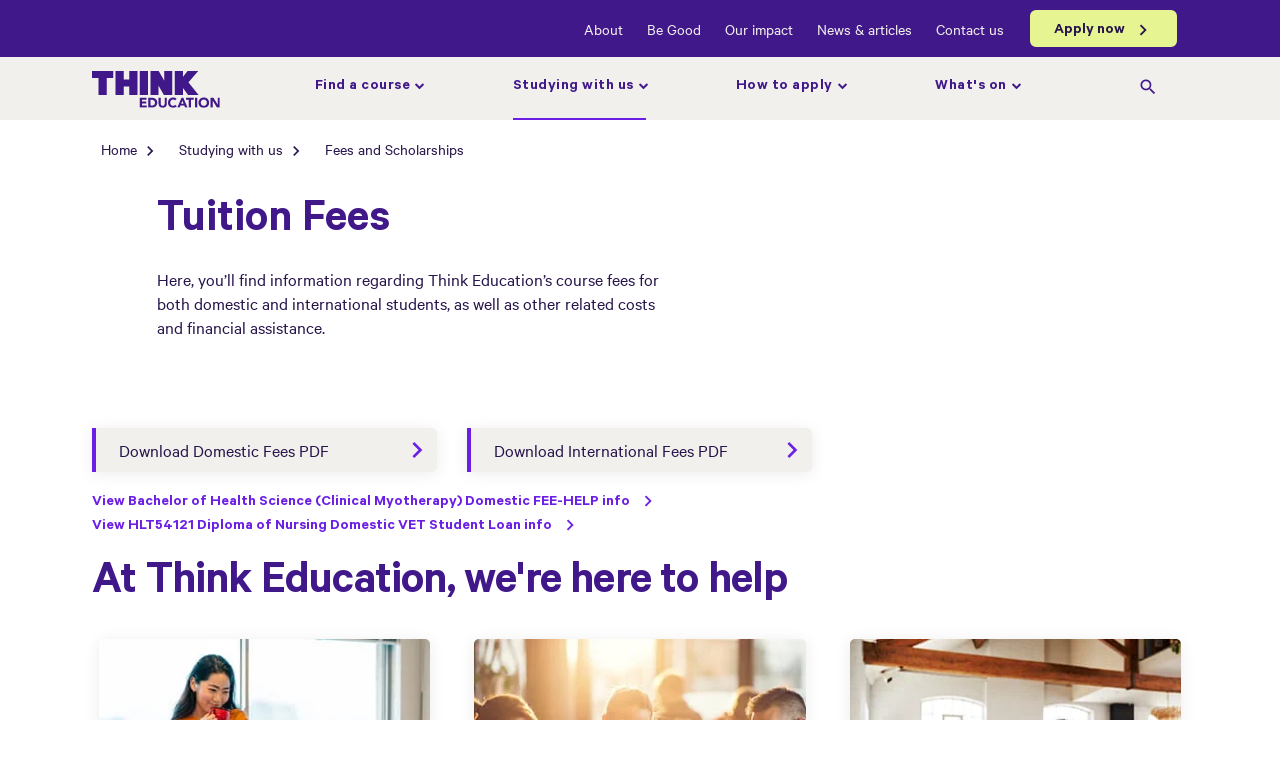

--- FILE ---
content_type: text/html; charset=utf-8
request_url: https://www.think.edu.au/studying-with-us/fees-scholarships/tuition-fees
body_size: 23607
content:



<!DOCTYPE html>
<!--[if lt IE 7]>      <html class="no-js lt-ie9 lt-ie8 lt-ie7"> <![endif]-->
<!--[if IE 7]>         <html class="no-js lt-ie9 lt-ie8"> <![endif]-->
<!--[if IE 8]>         <html class="no-js lt-ie9"> <![endif]-->
<!--[if gt IE 8]><!-->
<html class="no-js" lang="en">
<!--<![endif]-->
<head>
    

        <!-- Google Tag Manager -->
        <script>
        window.GTMID="GTM-TQPNR7"; 
        document.addEventListener('DOMContentLoaded', () => {
        setTimeout(initGTM, 3500);
        });
        
        document.addEventListener('scroll', initGTMOnEvent);
        document.addEventListener('mousemove', initGTMOnEvent);
        document.addEventListener('touchstart', initGTMOnEvent);
        
        function initGTMOnEvent(event) {
            initGTM();
            event.currentTarget.removeEventListener(event.type, initGTMOnEvent); // remove the event listener that got triggered
        }
        
        function initGTM() {
            if (window.gtmDidInit) {
            return false;
            }
            window.gtmDidInit = true; // flag to ensure script does not get added to DOM more than once.
            var script = document.createElement('script');
            script.type = 'text/javascript';
            script.async = true;
            document.head.appendChild(script);
            script.onload = function(){ 
            console.log('GTM loaded --- Via Script Tag');
            console.log('Checking GTM INIT -- in Script Tage', window.gtmDidInit);
            window.dataLayer = window.dataLayer || []
            window.dataLayer.push({ event: 'gtm.js', 'gtm.start': (new Date()).getTime(), 'gtm.uniqueEventId': 0 });
        }
        script.src = 'https://www.googletagmanager.com/gtm.js?id=GTM-TQPNR7'; 
    }
   </script>
    <!-- End Google Tag Manager -->


<!-- Start VWO Async SmartCode -->
<script type='text/javascript'>
window._vwo_code = window._vwo_code || (function(){
var account_id=562400,
settings_tolerance=2000,
library_tolerance=2500,
use_existing_jquery=false,
is_spa=1,
hide_element='body',

/* DO NOT EDIT BELOW THIS LINE */
f=false,d=document,code={use_existing_jquery:function(){return use_existing_jquery;},library_tolerance:function(){return library_tolerance;},finish:function(){if(!f){f=true;var a=d.getElementById('_vis_opt_path_hides');if(a)a.parentNode.removeChild(a);}},finished:function(){return f;},load:function(a){var b=d.createElement('script');b.src=a;b.type='text/javascript';b.innerText;b.onerror=function(){_vwo_code.finish();};d.getElementsByTagName('head')[0].appendChild(b);},init:function(){
window.settings_timer=setTimeout(function () {_vwo_code.finish() },settings_tolerance);var a=d.createElement('style'),b=hide_element?hide_element+'{opacity:0 !important;filter:alpha(opacity=0) !important;background:none !important;}':'',h=d.getElementsByTagName('head')[0];a.setAttribute('id','_vis_opt_path_hides');a.setAttribute('type','text/css');if(a.styleSheet)a.styleSheet.cssText=b;else a.appendChild(d.createTextNode(b));h.appendChild(a);this.load('https://dev.visualwebsiteoptimizer.com/j.php?a='+account_id+'&u='+encodeURIComponent(d.URL)+'&f='+(+is_spa)+'&r='+Math.random());return settings_timer; }};window._vwo_settings_timer = code.init(); return code; }());
</script>
<!-- End VWO Async SmartCode -->

<link rel="canonical" href="https://www.think.edu.au/studying-with-us/fees-scholarships/tuition-fees" />



    <link href="/-/media/project/laureate/shared/master/favicons/think-favicon-16x16.png?rev=3282c01aa92142e7a08b2363843053bf&amp;extension=webp" rel="shortcut icon" />



<meta property="og:title"  content="University Tuition Fees " /><meta property="og:url"  content="https://www.think.edu.au/studying-with-us/fees-scholarships/tuition-fees" />


<meta  name="description" content="Find out about tuition fees at Think Education. Learn about why investing in your education might be the smartest thing you could do. Find out more." /><meta  name="keywords" content="University Tuition Fees | Think Education" />


<meta property="twitter:title"  content="University Tuition Fees " /><meta property="twitter:card"  content="summary_large_image" />

    <meta name="viewport" content="width=device-width, initial-scale=1"/>


<title>University Tuition Fees | Think Education</title>



    

        <style>
          @-ms-viewport{width:device-width}@font-face{font-family:'Saans';font-style:normal;font-weight:570;src:url('/-/media/themes/laureate/shared/shared/fonts/Saans/Saans-Medium-woff2.woff2') format('woff2'),url('/-/media/themes/laureate/shared/shared/fonts/Saans/Saans-Medium-otf.otf') format('otf')}@font-face{font-family:'Saans Bold';font-style:normal;font-weight:670;src:url('/-/media/themes/laureate/shared/shared/fonts/Saans/Saans-SemiBold-woff2.woff2') format('woff2'),url('/-/media/themes/laureate/shared/shared/fonts/Saans/Saans-SemiBold-otf.otf') format('otf')}@font-face{font-family:'Algebra';font-style:normal;font-weight:400;src:url('/-/media/themes/laureate/shared/shared/fonts/Algebra/Algebra-RegularNo2-woff2.woff2') format('woff2'),url('/-/media/themes/laureate/shared/shared/fonts/Algebra/Algebra-RegularNo2-otf.otf') format('otf')}@font-face{font-family:'Calibre';font-display:fallback;font-style:normal;font-weight:400;src:local('Calibre'),url('/-/media/themes/laureate/shared/shared/fonts/Calibre/calibre-web-regular-woff2.woff2') format('woff2'),url('/-/media/themes/laureate/shared/shared/fonts/Calibre/calibre-web-regular-woff.woff') format('woff'),}@font-face{font-family:'Calibre Semibold';font-display:fallback;font-style:normal;font-weight:600;src:url('/-/media/themes/laureate/shared/shared/fonts/Calibre/calibre-semi-bold-woff2.woff2') format('woff2'),url('/-/media/themes/laureate/shared/shared/fonts/Calibre/calibre-semi-bold-woff.woff') format('woff'),url('/-/media/themes/laureate/shared/shared/fonts/Calibre/calibre-semi-bold-ttf.ttf') format('truetype')}@font-face{font-family:'Ease Display';font-display:fallback;src:url('/-/media/themes/laureate/shared/shared/fonts/Ease/EaseDisplay-Regular-woff2.woff2') format('woff2'),url('/-/media/themes/laureate/shared/shared/fonts/Ease/EaseDisplay-Regular-woff.woff') format('woff'),url('/-/media/themes/laureate/shared/shared/fonts/Ease/EaseDisplay-Regular-ttf.ttf') format('truetype');font-weight:400}@font-face{font-family:'Ease Display';font-display:fallback;src:url('/-/media/themes/laureate/shared/shared/fonts/Ease/EaseDisplay-Semibold-woff2.woff2') format('woff2'),url('/-/media/themes/laureate/shared/shared/fonts/Ease/EaseDisplay-Semibold-woff.woff') format('woff'),url('/-/media/themes/laureate/shared/shared/fonts/Ease/EaseDisplay-Semibold-ttf.ttf') format('truetype');font-weight:600}@font-face{font-family:'Ease Standard';font-display:fallback;src:url('/-/media/themes/laureate/shared/shared/fonts/Ease/EaseStandard-Regular-woff2.woff2') format('woff2'),url('/-/media/themes/laureate/shared/shared/fonts/Ease/EaseStandard-Regular-woff.woff') format('woff'),url('/-/media/themes/laureate/shared/shared/fonts/Ease/EaseStandard-Regular-ttf.ttf') format('truetype');font-weight:400}@font-face{font-family:'Ease Standard';font-display:fallback;src:url('/-/media/themes/laureate/shared/shared/fonts/Ease/EaseStandard-Medium-woff2.woff2') format('woff2'),url('/-/media/themes/laureate/shared/shared/fonts/Ease/EaseStandard-Medium-woff.woff') format('woff'),url('/-/media/themes/laureate/shared/shared/fonts/Ease/EaseStandard-Medium-ttf.ttf') format('truetype');font-weight:600}html{box-sizing:border-box;-ms-overflow-style:scrollbar;-webkit-font-smoothing:antialiased;-moz-osx-font-smoothing:grayscale;margin-bottom:0}*,*::before,*::after{box-sizing:inherit}.container{width:100%;padding-right:15px;padding-left:15px;margin-right:auto;margin-left:auto}header #header{position:fixed;top:0;max-height:100vh;overflow-y:auto;background-color:#fff;z-index:999999}@media(min-width:992px){header #header{min-height:65px}header #header:has(.navigation){min-height:109px}}header #header.open{z-index:99999999}.breadcrumb.component ol{display:flex;min-height:42px}.breadcrumb.component ol li{align-items:center;display:flex;float:none!important}@media only screen and (max-width:767px){.breadcrumb.component{max-height:43px!important;overflow:hidden}.breadcrumb.component li.breadcrumb-item{display:none}}.boxed{box-sizing:border-box;margin:0}.boxed>div{max-width:1170px;margin:0 auto!important;padding:0 22px}@media only screen and (max-width:767px){.boxed>div{max-width:414px;padding:0}}.boxed-large,.boxed.boxed-large{box-sizing:border-box;margin:0}.boxed-large>div,.boxed.boxed-large>div{max-width:1288px;margin:0 auto!important;padding:0 22px}@media only screen and (max-width:767px){.boxed-large>div,.boxed.boxed-large>div{max-width:414px;padding:0}}.component-content-clearfix .component-content:after{content:'';display:table;clear:both}.component-clearfix:after{content:'';display:table;clear:both}.no-margin{margin:0!important}.no-padding{padding:0!important}.full-width{padding-left:0!important;padding-right:0!important}.container-fluid>.row>.container.full-width,.container-fluid>.container.full-width{margin:0;max-width:100vw}.hero-carousel .slick-slider.loading{height:520px;overflow-y:hidden}@media(min-width:768px){.hero-carousel .slick-slider.loading{height:720px}}@media(min-width:960px){.hero-carousel .slick-slider.loading{height:465px}}.hero-carousel .slick-slider.loading .slide:not(:first-child){visibility:hidden}.hero-carousel .slick-slider>.slide:not(:first-child){display:none}.hero-carousel .slide>.slide-content{display:flex;flex-wrap:wrap;width:100vw}@media(min-width:960px){.hero-carousel .slide>.slide-content{flex-direction:row-reverse;flex-wrap:unset}}.hero-carousel .slide .hero-carousel-slide__image{flex:1 0 100%;position:relative;max-height:210px}@media(min-width:600px){.hero-carousel .slide .hero-carousel-slide__image{height:400px}}@media(min-width:960px){.hero-carousel .slide .hero-carousel-slide__image{margin:0;height:450px;flex:1 1 50%}}.hero-carousel .slide .hero-carousel-slide__image img{width:100%;height:auto}@media(min-width:960px){.hero-carousel .slide .hero-carousel-slide__image img{object-fit:cover;background-size:contain}}.hero-carousel .slide .hero-carousel-slide__text{display:flex;flex-direction:column;flex-wrap:wrap;justify-content:center;padding:25px 15px 45px 15px}@media(min-width:960px){.hero-carousel .slide .hero-carousel-slide__text{flex:1 1 50%;height:100%;justify-content:center}}.hero-banner-carousel img{max-width:100vw;width:100vw;margin:0 calc(-50vw + 50%)}.hero-banner-carousel .slide-container{position:absolute;top:50%;padding:0;-webkit-transform:translateY(-50%);transform:translateY(-50%);width:100%}.hero-banner-carousel .slide-container .carousel-heading-block{background-image:none;position:static!important;padding:0!important;margin-bottom:.5rem;width:100%}.hero-banner-carousel .slide-container .text-section .row .field-slidetext2+.disclaimer-text{font-size:.875rem;line-height:1rem;margin-top:12px}@media(max-width:767px){.hero-banner-carousel .slide-container .text-section .row .field-slidetext2+.disclaimer-text{padding:0 15px}}.hero-banner-carousel .slide-container .text-section .field-slidelink{padding:0 15px;margin-top:1rem}@media(min-width:1024px){.hero-banner-carousel .slide-container .text-section .field-slidelink{margin-top:2rem}}@media(min-width:1200px){.hero-banner-carousel .slide-container .text-section .field-slidelink{padding:0}}.hero-banner-carousel .slide-container .text-section .field-slidelink a{padding-left:3rem!important;padding-right:3rem!important;margin-top:0}.hero-banner-carousel .slide-container .text-section .field-slidelink a+a{margin-top:10px}@media(min-width:660px) and (max-width:1200px){.hero-banner-carousel .slide-container .carousel-heading-block .field-slidetext,.hero-banner-carousel .slide-container .field-slidelink,.hero-banner-carousel .slide-container .text-section .field-slidetext2,.hero-banner-carousel .slide-container .text-section .row{padding:0}}.carousel .wrapper div.nav{display:flex;justify-content:center;align-items:center;margin-top:10px}@media(max-width:959px){.carousel .wrapper div.nav{margin-bottom:0}}@media(min-width:768px){.hero-banner-carousel .slide-container .text-section .field-slidelink.secondaryCtaBtn a{max-width:80%;width:100%}}.hero-banner{flex:1 1 auto}@media(min-width:1024px){.hero-banner:not(.white-background){background:#f7f7f7}}.hero-banner__container{display:flex;flex-direction:column-reverse}@media(min-width:1024px){.hero-banner__container{display:flex;flex-direction:row!important;justify-content:space-between!important;align-items:center}}.hero-banner__text{width:100%;padding:15px}@media(min-width:768px){.hero-banner__text{width:calc(35rem - 25px)}}@media(min-width:1024px){.hero-banner__text{margin:0}}.hero-banner__faculty{display:flex;align-items:center}.hero-banner__faculty__item{font-size:1.25rem;line-height:1.625rem;letter-spacing:-0.2px;font-weight:600}@media(min-width:768px){.hero-banner__faculty__item{font-size:1.5rem;line-height:2rem}}.hero-banner__faculty__item+div.hero-banner__faculty__item{padding-left:.5rem;display:flex;align-items:center}.hero-banner__faculty__item+div.hero-banner__faculty__item::before{display:block;margin-right:.5rem;content:"";height:20px}.hero-banner__course h1{margin:6px 0 15px;letter-spacing:-1px;font-size:22.5px;font-size:2.25rem;line-height:2.55rem}@media(min-width:1024px){.hero-banner__course h1{letter-spacing:-1.2px;font-size:30px;font-size:3rem;line-height:3.125rem}}.hero-banner__course h1 span{font-size:15px;font-size:1.5rem;line-height:2rem;margin:12px 0;font-weight:400}.hero-banner__card{display:flex;flex-direction:row;margin-bottom:15px}.hero-banner__card__item{color:#727272;font-size:.875rem;line-height:1.25rem;font-weight:400}.hero-banner__card__item+div.hero-banner__card__item{padding-left:.5rem;display:flex;align-items:center}.hero-banner__card__item+div.hero-banner__card__item::before{display:block;margin-right:.5rem;border-left:3px solid #727272;content:"";height:12px}.hero-banner__primarycta{margin:20px 0}.hero-banner__logolockup{display:flex;flex-direction:row;align-items:center;font-size:9.375px;font-size:.9375rem;line-height:.9375rem;font-weight:400}.hero-banner__logolabel{min-width:80px}.hero-banner__logoimage{margin-left:12px;max-width:300px}.hero-banner__logoimage img{max-width:100%}.hero-banner__image{margin:0;width:100vw;position:relative;min-height:90px}@media(min-width:1024px){.hero-banner__image{height:auto;width:calc(50vw - 16px)}}.hero-banner__image img{width:100%;height:100%;object-fit:cover;background-size:contain;height:320px}@media(min-width:1024px){.hero-banner__image img{max-height:753px;min-height:450px}}.sticky-nav{padding:12px 0}@media(max-width:959px){.sticky-nav{position:fixed!important;bottom:0;left:0;width:100%;z-index:999999;padding-left:15px!important;padding-right:15px!important}}.sticky-nav .sticky-nav-content .sticky-nav-desktop{width:70%}.sticky-nav .sticky-nav-content{display:flex;justify-content:space-between;align-items:center}@media(min-width:1024px){.sticky-nav .sticky-nav-content ul.sticky-lists{flex-direction:row!important}}.sticky-nav .sticky-nav-content ul.sticky-lists{display:flex;flex-direction:column;list-style:none}@media(min-width:1024px){.sticky-nav .sticky-nav-content ul.sticky-lists li:first-child{margin-bottom:0}}.sticky-nav .sticky-nav-content ul.sticky-lists li:first-child{font-weight:700}.sticky-nav .sticky-nav-content ul.sticky-lists li{position:relative}@media(min-width:1500px){.sticky-nav .sticky-nav-content ul.sticky-lists li a{margin-right:48px}}@media(min-width:1024px){.sticky-nav .sticky-nav-content ul.sticky-lists li a{margin-right:24px;margin-bottom:0}}.sticky-nav .sticky-nav-content ul.sticky-lists li a{text-decoration:none;font-size:1rem;margin-bottom:24px;display:block;letter-spacing:.2px}.sticky-nav .sticky-nav-content button.nav-opener{text-decoration:none;padding-left:30px;font-size:1rem;cursor:pointer;border:0;background:0;position:relative}.sticky-popup{display:none}.sticky-popup .sticky-popup-content{display:flex;flex-direction:column;justify-content:space-between;height:calc(100% - 20px);position:relative;align-items:center}@media(max-width:767px){.sticky-popup .sticky-popup-btn{width:100%}}.sticky-popup .sticky-popup-btn a{font-size:1rem}.sticky-popup .sticky-popup-btn a+a{margin-top:1rem}.sticky-popup .sticky-popup-close{position:absolute;top:20px;right:20px;cursor:pointer}.course-overview__container{padding-bottom:2rem}@media(min-width:1024px){.course-overview__container{display:flex;justify-content:space-between}}@media(min-width:1200px){.course-overview__left{width:37.5rem}}@media(min-width:1024px){.course-overview__left{width:32.5rem}}.course-overview__left .badges,.course-overview__left .badges__ctaBtn,.course-overview__left .bullet-list,.course-overview__left .rich-text{margin-bottom:2rem}.course-overview__left .badges__item{display:flex!important;margin-bottom:1rem!important}.course-overview__left .badges__img{width:50px;margin-right:1rem}.course-overview__left .badges__img img{max-width:100%;height:50px;width:50px;object-fit:contain;object-position:top}.course-overview__left .badges__text{flex:1}.course-overview__left .badges__text h4{margin-top:0}.course-overview__left .badges__ctaBtn a.btn,.course-overview__left .badges__ctaBtn a.btn-link,.course-overview__left .badges__ctaBtn a.btn-tertiary{margin-bottom:15px;text-decoration:none;justify-content:center}@media(min-width:768px){.course-overview__left .badges__ctaBtn a.btn,.course-overview__left .badges__ctaBtn a.btn-link,.course-overview__left .badges__ctaBtn a.btn-tertiary{max-width:220px;display:flex}}@media(min-width:1200px){.course-overview__right{width:28rem}}@media(min-width:1024px){.course-overview__right{width:26rem}}@media(min-width:1024px){.course-overview__right .course-card-panel{padding:1.875rem}}.course-overview__right .course-card-panel__item{display:flex;margin-bottom:1rem}@media(min-width:768px){.course-overview__right .course-card-panel__label{line-height:1.5rem}}@media(min-width:768px){.course-overview__right .course-card-panel__label{width:100px}}.course-overview__right .course-card-panel__label{width:90px;font-size:1.125rem;line-height:1.375rem;margin-right:15px}@media(min-width:768px){.course-overview__right .course-card-panel__value{line-height:1.25rem}}.course-overview__right .course-card-panel__value{flex:1;font-size:1rem;line-height:1.5rem}.course-overview__right .course-card-panel__text p{font-size:.875rem;line-height:1.25rem}.component.video .sxa-video-wrapper{position:relative}.show-video-morph .sxa-video-wrapper{position:relative;margin-top:5rem}@media(min-width:768px){.show-video-morph .sxa-video-wrapper::before{left:-11rem!important;top:-3.875rem!important}}.show-video-morph .sxa-video-wrapper::before{background-repeat:no-repeat;background-size:contain;height:85%;width:100%;content:" ";position:absolute;left:-3rem;top:-1.875rem;z-index:1}.video-caption,.video-description{margin:.25rem 0!important}.large-proofpoint__list__image img{height:60px;width:50px}.testimonial{margin:2rem 0 0;padding:20px 22px 60px 22px}@media(min-width:1024px){.testimonial__content{padding:2rem 1rem 2rem 5rem!important;margin-left:5rem;margin-right:.25rem;margin-bottom:0}}.testimonial__content{border-radius:0;padding:2rem 1.5rem 8rem;position:relative}@media(min-width:1024px){.testimonial__img{left:10px;top:50%;bottom:auto;-webkit-transform:translate(-50%,-50%);transform:translate(-50%,-50%)}}.testimonial__img{position:absolute;left:50%;bottom:-3.75rem;-webkit-transform:translateX(-50%);transform:translateX(-50%)}@media(min-width:1024px){.testimonial__content-wrapper{margin:0 5%}}@media(min-width:960px){.testimonial .row .testimonial__text{text-align:center}}.testimonial__text{margin-top:0;padding:0;text-align:left;font-size:15px;font-size:1.5rem;line-height:1.8rem}.testimonial__text:before{content:"";height:32px;width:46px;position:absolute;background-repeat:no-repeat;left:50%;top:-18px;-webkit-transform:translate(-50%,0);transform:translate(-50%,0)}.testimonial__name,.testimonial__promo-body{text-align:left!important}.testimonial__name{font-size:1.125rem;margin-top:1rem}.testimonial__img picture img{width:142px;height:155px}.slimline-banner{padding:5px 10px}@media(min-width:768px){.slimline-banner{padding:3px 20px}}.background-charcoal{background-color:#393939}.slimline-banner a.btn,.slimline-banner a.btn-link,.slimline-banner a.btn-tertiary{padding:8px 24px;display:flex;text-decoration:none}.slimline-banner a.btn-tertiary{padding:8px 0!important}.slimline-banner a.btn-link:after{top:1px!important}.slimline-banner .component-content{width:100%;display:flex;align-items:center;justify-content:space-evenly;flex-wrap:wrap;margin:0 auto;max-width:380px}@media(min-width:768px){.slimline-banner .component-content{padding-left:30px;padding-right:30px;max-width:1170px}}@media(min-width:768px){.slimline-banner .component-content{flex-wrap:nowrap;justify-content:space-between;flex-direction:row}}.slimline-banner .component-content .field-promotext{font-size:15px;font-size:1.5rem;line-height:1.5rem}.slimline-banner .component-content .slimline-banner-desktop-text,.slimline-banner .component-content .slimline-banner__desktoplink-1,.slimline-banner .component-content .slimline-banner__desktoplink-2{display:none}@media(min-width:960px){.slimline-banner .component-content .slimline-banner-desktop-text,.slimline-banner .component-content .slimline-banner__desktoplink-1,.slimline-banner .component-content .slimline-banner__desktoplink-2{display:flex}}.slimline-banner .component-content .slimline-banner-mobile-text,.slimline-banner .component-content .slimline-banner__mobilelink-1,.slimline-banner .component-content .slimline-banner__mobilelink-2{display:flex}@media(min-width:960px){.slimline-banner .component-content .slimline-banner-mobile-text,.slimline-banner .component-content .slimline-banner__mobilelink-1,.slimline-banner .component-content .slimline-banner__mobilelink-2{display:none}}.slimline-banner .component-content .enquiry-options{margin-top:0;flex-grow:1}@media(min-width:768px){.slimline-banner .component-content .enquiry-options{margin-top:0;flex-grow:0;margin-left:auto}}.slimline-banner .component-content .enquiry-buttons{display:flex;flex-direction:column;align-items:center}@media(min-width:768px){.slimline-banner .component-content .enquiry-buttons{justify-content:flex-end;flex-direction:row}}.slimline-banner .component-content .field-promolink{margin-top:0;padding-bottom:0}@media(min-width:768px){.slimline-banner .component-content .field-promolink2{max-width:265px}}.slimline-banner .component-content .field-promolink+.field-promolink2{margin-top:15px;margin-left:0}@media(min-width:768px){.slimline-banner .component-content .field-promolink+.field-promolink2{margin-top:0;margin-left:15px}}.hide-desktop-banner{display:flex;align-items:center}@media(min-width:960px){.hide-desktop-banner{display:none}}.hide-mobile-banner{display:none}@media(min-width:960px){.hide-mobile-banner{display:flex}}.hide-banner{display:none!important}.StickyBanner{z-index:9999;width:100%;transition:all .2s linear;margin:0}.stickyTop{position:fixed;z-index:99999;top:64px}@media screen and (min-width:990px){.stickyTop{top:0}}#wrapper+.StickyBanner{opacity:0}.stickyBottom{position:fixed;bottom:0;left:0;right:0;opacity:1!important}.wrapperSticky{padding-top:56px}@media screen and (max-width:990px){.wrapperSticky{padding-top:0}}.wrapperSticky .article-sticky-container .sticky-position .article-author.sticky,.wrapperSticky .contextual-navigation-card.promo .my-scroll-spy.affix{top:70px}@media screen and (max-width:960px){.wrapperSticky .article-sticky-container .sticky-position .article-author.sticky,.wrapperSticky .contextual-navigation-card.promo .my-scroll-spy.affix{position:fixed;top:121px}}.hide-desktop-banner .wrapperSticky{padding-top:0}.stickyBottom+.privacy-warning{z-index:999}.stickyBottomPrivacy{bottom:160px}@media(min-width:768px){.stickyBottomPrivacy{bottom:121px}}@media(min-width:960px){.stickyBottomPrivacy{bottom:85px}}@media screen and (max-width:680px){.ctaBtnCenter{margin:0 auto!important;width:100%!important}}@media screen and (max-width:680px){.ctaBtnCenter .enquiry-buttons .field-promolink{width:100%}}@media screen and (max-width:680px){.ctaBtnCenter .enquiry-buttons .field-promolink a.btn a.btn-link a.btn-tertiary{width:100%}}@media screen and (max-width:960px){main{padding-top:62px}}@media(min-width:576px){.container{max-width:540px}}@media(min-width:768px){.container{max-width:720px}}@media(min-width:992px){.container{max-width:960px}}@media(min-width:1200px){.container{max-width:1140px}}.container-fluid{width:100%}.row{display:-ms-flexbox;display:flex;-ms-flex-wrap:wrap;flex-wrap:wrap;margin-right:-15px;margin-left:-15px}.col-1,.col-2,.col-6,.col-9,.col-12,.col-sm-1,.col-sm-2,.col-sm-6,.col-sm-9,.col-sm-12,.col-md-1,.col-md-2,.col-md-3,.col-md-6,.col-md-9,.col-md-12,.col-lg-1,.col-lg-2,.col-lg-4,.col-lg-5,.col-lg-7,.col-lg-8,.col-lg-9,.col-xl-1,.col-xl-2,.col-xl-9{position:relative;width:100%;min-height:1px;padding-right:15px;padding-left:15px}.col-1{-ms-flex:0 0 8.333333%;flex:0 0 8.333333%;max-width:8.333333%}.col-2{-ms-flex:0 0 16.666667%;flex:0 0 16.666667%;max-width:16.666667%}.col-6{-ms-flex:0 0 50%;flex:0 0 50%;max-width:50%}.col-9{-ms-flex:0 0 75%;flex:0 0 75%;max-width:75%}.col-12{-ms-flex:0 0 100%;flex:0 0 100%;max-width:100%}@media(min-width:576px){.col-sm-1{-ms-flex:0 0 8.333333%;flex:0 0 8.333333%;max-width:8.333333%}.col-sm-2{-ms-flex:0 0 16.666667%;flex:0 0 16.666667%;max-width:16.666667%}.col-sm-6{-ms-flex:0 0 50%;flex:0 0 50%;max-width:50%}.col-sm-9{-ms-flex:0 0 75%;flex:0 0 75%;max-width:75%}.col-sm-12{-ms-flex:0 0 100%;flex:0 0 100%;max-width:100%}}@media(min-width:768px){.col-md-1{-ms-flex:0 0 8.333333%;flex:0 0 8.333333%;max-width:8.333333%}.col-md-2{-ms-flex:0 0 16.666667%;flex:0 0 16.666667%;max-width:16.666667%}.col-md-3{-ms-flex:0 0 25%;flex:0 0 25%;max-width:25%}.col-md-6{-ms-flex:0 0 50%;flex:0 0 50%;max-width:50%}.col-md-9{-ms-flex:0 0 75%;flex:0 0 75%;max-width:75%}.col-md-12{-ms-flex:0 0 100%;flex:0 0 100%;max-width:100%}}@media(min-width:992px){.col-lg-1{-ms-flex:0 0 8.333333%;flex:0 0 8.333333%;max-width:8.333333%}.col-lg-2{-ms-flex:0 0 16.666667%;flex:0 0 16.666667%;max-width:16.666667%}.col-lg-4{-ms-flex:0 0 33.333333%;flex:0 0 33.333333%;max-width:33.333333%}.col-lg-5{-ms-flex:0 0 41.666667%;flex:0 0 41.666667%;max-width:41.666667%}.col-lg-7{-ms-flex:0 0 58.333333%;flex:0 0 58.333333%;max-width:58.333333%}.col-lg-8{-ms-flex:0 0 66.666667%;flex:0 0 66.666667%;max-width:66.666667%}.col-lg-9{-ms-flex:0 0 75%;flex:0 0 75%;max-width:75%}}@media(min-width:1200px){.col-xl-1{-ms-flex:0 0 8.333333%;flex:0 0 8.333333%;max-width:8.333333%}.col-xl-2{-ms-flex:0 0 16.666667%;flex:0 0 16.666667%;max-width:16.666667%}.col-xl-9{-ms-flex:0 0 75%;flex:0 0 75%;max-width:75%}}.d-none{display:none!important}.d-inline-block{display:inline-block!important}.d-block{display:block!important}@media(min-width:576px){.d-sm-none{display:none!important}.d-sm-inline-block{display:inline-block!important}.d-sm-block{display:block!important}}@media(min-width:768px){.d-md-none{display:none!important}.d-md-inline-block{display:inline-block!important}.d-md-block{display:block!important}}@media(min-width:992px){.d-lg-none{display:none!important}.d-lg-block{display:block!important}}@media(min-width:1200px){.d-xl-none{display:none!important}.d-xl-block{display:block!important}}.align-self-center{-ms-flex-item-align:center!important;align-self:center!important}.column-splitter{width:100%}.component{box-sizing:border-box}@-webkit-keyframes fadeIn{from{opacity:0}to{opacity:1}}@keyframes fadeIn{from{opacity:0}to{opacity:1}}.fadeIn{-webkit-animation-name:fadeIn;animation-name:fadeIn}.accordion .toggle-header{background-color:transparent}.accordion .toggle-header .component{margin-top:0}.accordion .toggle-header .component .field-heading{font-size:16px;font-weight:400}.accordion .toggle-header .component .field-heading:before{display:inline-block;font:normal normal normal 14px/1 FontAwesome;font-size:inherit;text-rendering:auto;-webkit-font-smoothing:antialiased;-moz-osx-font-smoothing:grayscale;font-size:20px;position:absolute;display:block;content:'';top:50%;left:10px;-webkit-transform:translateY(-50%);-ms-transform:translateY(-50%);transform:translateY(-50%);width:20px;height:20px}.accordion .toggle-header .label{padding:7px;text-align:left;display:block;background:0;position:relative;z-index:3}.accordion .toggle-header .label:after{content:'';display:table;clear:both}.accordion .toggle-content{padding:10px;background-color:transparent}.accordion .toggle-content:after{content:'';display:table;clear:both}.accordion .toggle-content .component{margin-top:0}.accordion .items{overflow:hidden}.carousel{border-width:1px;border-style:solid;border-color:#f0f0f0;position:relative;box-sizing:border-box;padding:10px;text-align:center;background:#fff}.carousel .slides{position:relative}.carousel .slides:after{content:'';display:block;clear:both}.carousel .nav{margin-top:10px}.carousel .nav .nav-items{display:inline-block;position:relative;height:32px;min-width:20px;margin:0 15px;vertical-align:middle}.carousel .nav .nav-items:after,.carousel .nav .nav-items:before{content:'';display:block;position:absolute;top:0;bottom:0;width:9px}.carousel .nav .nav-items:before{left:-9px;background-position:-154px -152px}.carousel .nav .nav-items:after{right:-9px;background-position:-225px -152px}.carousel .nav .nav-items .sxa-bullets{position:relative;height:32px;float:left;width:20px;box-sizing:border-box}.carousel .nav .nav-items .sxa-bullets:before{background-position:0 -152px;left:-10px;content:'';width:20px;height:32px;display:block;position:absolute;top:50%;left:50%;-webkit-transform:translate(-50%,-50%);-ms-transform:translate(-50%,-50%);transform:translate(-50%,-50%)}.carousel .nav .next-text,.carousel .nav .prev-text{position:relative;font-size:0;display:inline-block;vertical-align:middle;text-decoration:none;color:#000}.carousel .nav a.next-text:after{content:'';display:inline-block;font:normal normal normal 14px/1 FontAwesome;font-size:inherit;text-rendering:auto;-webkit-font-smoothing:antialiased;-moz-osx-font-smoothing:grayscale;display:block;font-size:20px}.carousel .nav a.prev-text:after{display:inline-block;font:normal normal normal 14px/1 FontAwesome;font-size:inherit;text-rendering:auto;-webkit-font-smoothing:antialiased;-moz-osx-font-smoothing:grayscale;content:'';display:block;font-size:20px}@media(max-width:768px){.carousel{padding:0}}.row.column-splitter{margin-left:0;margin-right:0;max-width:none}.row.column-splitter>div{padding-left:0;padding-right:0}.column-splitter{box-sizing:border-box}.container{padding:0}.container .component-content:after{content:'';display:table;clear:both}.image img{max-width:100%;height:auto}.image a{display:inline-block;max-width:100%}.image .image-caption{display:block;font-style:italic;font-size:11px;color:#232323}.image-full-size img{width:100%!important;height:auto!important}.toggle.mobile-navigation-toggle summary.toggle-header{position:relative;display:inline-block;vertical-align:middle;box-sizing:border-box;padding:0 10px;background:#fff;min-height:25px;width:100%}.toggle.mobile-navigation-toggle summary.toggle-header::-webkit-details-marker{display:none}.toggle.mobile-navigation-toggle summary.toggle-header:before{content:none}.toggle.mobile-navigation-toggle summary.toggle-header:after{display:inline-block;font:normal normal normal 14px/1 FontAwesome;font-size:inherit;text-rendering:auto;-webkit-font-smoothing:antialiased;-moz-osx-font-smoothing:grayscale;content:'';position:absolute;font-size:20px;right:0;top:50%;-webkit-transform:translateY(-50%);-ms-transform:translateY(-50%);transform:translateY(-50%)}.toggle.mobile-navigation-toggle summary.toggle-header .toggle-label{display:block;float:left;margin:0 0 0 10px}.toggle .toggle-content{margin-top:-1px}.navigation .level1>.navigation-title>a{font-size:18px;border-color:#fe2911;border-style:solid;border-width:0 0 2px 0;padding-right:3px;margin-right:5px}.navigation a{color:#232323}.navigation li.submenu{margin-bottom:0}.navigation li>.navigation-title>a{padding:3px 5px 3px 0;display:block;color:#232323;text-decoration:none}.navigation li>ul a{font-size:14px}.navigation .submenu>ul{padding-left:10px}.navigation .submenu>ul li a{text-decoration:none}.navigation.navigation-main .component-content>nav{position:relative}.navigation.navigation-main .component-content>nav ul:after{content:'';display:table;clear:both}.navigation.navigation-main .rel-level1{float:left;margin-top:10px;margin-right:25px}.navigation.navigation-main .rel-level1>.navigation-title>a{border-width:0 0 2px 0;border-color:transparent;font-weight:lighter;font-size:20px}.navigation.navigation-main .rel-level1.submenu>.navigation-title a{position:relative;padding-right:15px}.navigation.navigation-main .rel-level1.submenu>.navigation-title a:after{display:inline-block;font:normal normal normal 14px/1 FontAwesome;font-size:inherit;text-rendering:auto;-webkit-font-smoothing:antialiased;-moz-osx-font-smoothing:grayscale;font-size:10px;content:'';position:absolute;-webkit-transform:translateY(-50%);-ms-transform:translateY(-50%);transform:translateY(-50%);top:50%;right:0}.navigation.navigation-main .rel-level1>ul{display:none;z-index:10;position:absolute;top:100%;background:#f6f6f6;margin-left:0;margin-top:-2px}.navigation.navigation-main .rel-level2 div>a{display:block;font-weight:400;font-size:14px;text-align:center}.navigation.navigation-main.navigation-main-vertical .rel-level1>ul{padding-left:0;width:auto;left:auto;min-width:180px;border-top:2px solid #fe2911}.navigation.navigation-main.navigation-main-vertical .rel-level1>ul>li{padding:5px 10px}.navigation.navigation-mobile{padding-left:2px;padding-right:2px}.navigation.navigation-mobile nav>ul{border:0}.navigation.navigation-mobile .level1>.navigation-title>a{border:0}.navigation.navigation-mobile .rel-level1{margin:0}.navigation.navigation-mobile .rel-level1>ul{background:#fff;padding-left:25px;display:none;background:#f6f6f6}.navigation.navigation-mobile .rel-level1>ul li{position:relative}.navigation.navigation-mobile .rel-level1>ul li a:before{display:inline-block;font:normal normal normal 14px/1 FontAwesome;font-size:inherit;text-rendering:auto;-webkit-font-smoothing:antialiased;-moz-osx-font-smoothing:grayscale;content:'';display:block;position:absolute;left:0;font-size:10px;top:23px;-webkit-transform:translateY(-50%);-ms-transform:translateY(-50%);transform:translateY(-50%);text-decoration:none}.navigation.navigation-mobile .rel-level1.submenu.active>.navigation-title:before{-webkit-transform:rotate(180deg);-ms-transform:rotate(180deg);transform:rotate(180deg);-webkit-transform-style:preserve-3d;transform-style:preserve-3d}.navigation.navigation-mobile .rel-level1.submenu.active>ul{display:block}.navigation.navigation-mobile .rel-level1.submenu>.navigation-title{position:relative}.navigation.navigation-mobile .rel-level1.submenu>.navigation-title:before{display:inline-block;font:normal normal normal 14px/1 FontAwesome;font-size:inherit;text-rendering:auto;-webkit-font-smoothing:antialiased;-moz-osx-font-smoothing:grayscale;content:'';display:block;position:absolute;right:10px;font-size:10px;top:23px;-webkit-transform:translateY(-50%);-ms-transform:translateY(-50%);transform:translateY(-50%);-webkit-transform:rotate(0);-ms-transform:rotate(0);transform:rotate(0);-webkit-transform-style:preserve-3d;transform-style:preserve-3d}.navigation.navigation-mobile .rel-level1>.navigation-title{border-top:1px solid #f1f1f1;margin:0}.navigation.navigation-mobile .rel-level1 .navigation-title{padding:10px}.navigation.navigation-mobile .rel-level1 .navigation-title>a{text-decoration:none;color:#232323;display:inline}.navigation.navigation-mobile .rel-level2{display:list-item}.navigation.navigation-mobile .rel-level2 .navigation-title>a{font-weight:500}.promo{background:0;padding:15px;overflow:hidden;box-sizing:border-box}.promo>.component-content{position:relative}.promo>.component-content:after{content:'';display:table;clear:both}.promo>.component-content>div{padding:5px}.promo .field-promolink{margin-top:5px;padding-bottom:10px}.content,.rich-text{background:0;color:#232323;border:transparent;line-height:1.5;font-size:16px;overflow:hidden}.search-box{position:relative;padding-right:10px;box-sizing:border-box}.search-box button,.search-box input{display:inline-block;box-sizing:border-box;background:#000;color:#fff;border-radius:0!important;color:#232323;font-weight:400;padding:8px 2%;clear:both;height:auto;font-size:13px}.search-box button{border:2px solid #232323;padding:8px 23px;font-size:14px;font-weight:700;color:#fff}.search-box button::-moz-focus-inner,.search-box input::-moz-focus-inner{border:0;padding:0}.search-box input[type='text']{font-size:13px}.search-box input[type='text']{color:#232323;width:100%;background:#fff;border:1px solid #f0f0f0}.search-box .component-content{display:flex}.search-box .component-content>button,.search-box .component-content>input{display:inline-block}.search-box .component-content>button{flex-grow:1}.search-box .component-content>input{width:auto;flex-grow:10;margin:0 5px}.search-box .search-box-input{position:relative;align-self:center}.toggle summary.toggle-header{position:relative;display:inline-block;vertical-align:middle;box-sizing:border-box;padding:0 10px;min-height:25px}.toggle summary.toggle-header::-webkit-details-marker{display:none}.toggle summary.toggle-header:before{display:inline-block;font:normal normal normal 14px/1 FontAwesome;font-size:inherit;text-rendering:auto;-webkit-font-smoothing:antialiased;-moz-osx-font-smoothing:grayscale;content:'';position:absolute;font-size:17px;left:0;top:50%;-webkit-transform:translateY(-50%);-ms-transform:translateY(-50%);transform:translateY(-50%)}header .container.boxed{margin-top:0}main{margin-top:10px;min-height:-webkit-calc(100vh - 199px);min-height:calc(100vh - 199px)}body{font-family:Calibre,-apple-system,BlinkMacSystemFont,"Segoe UI",Roboto,"Helvetica Neue",Arial,sans-serif;position:relative;overflow:auto;color:#000;font-size:16px;line-height:1.5rem;background:#fff}div,p{color:#000}p{font-size:1rem}header .container-fluid{padding-left:22px;padding-right:22px}@media(min-width:768px){header .container-fluid>.row{margin-right:-22px;margin-left:-22px}}main>.container-fluid{padding-left:0;padding-right:0}main>.container-fluid>.row{margin-right:0;margin-left:0}picture img{width:auto;max-width:100%}.padding-16{padding-top:16px;padding-bottom:16px}.padding-64{padding-top:64px;padding-bottom:64px}.cover-background>div{padding:0!important}.bg-position-center>.component-content{background-position:center}.bg-size-contain>.component-content{background-size:contain}.bg-no-repeat>.component-content{background-repeat:no-repeat}.cover-background>.component-content{background-repeat:no-repeat;background-size:cover}.container-gray-background{background:#f7f7f7}.btn{display:inline-flex;align-items:center;justify-content:center;padding:8px 24px;line-height:1;text-decoration:none;white-space:nowrap;box-shadow:none;color:#000;background-color:#FFC812;border:solid 2px #000}@media only screen and (max-width:767px){.btn{padding:12px 24px!important;width:100%}}.btn:after{content:"\e315";position:relative;top:1px!important;right:0;margin-left:7px;font-family:"Material Icons";font-size:22px;transition:all .5s ease}.btn-link{display:inline-flex;align-items:center;justify-content:center;padding:8px 24px;line-height:1;text-decoration:none;white-space:nowrap}.accordion .item .toggle-header{border:0}.accordion .item .toggle-header .label{padding:0}.accordion .item .toggle-header .label .component.content.col-12{padding:0}.accordion .item .toggle-header .label .component .field-heading{font-size:1rem;font-weight:600;display:block;z-index:3}.accordion .item .toggle-header .label .component .field-heading:before{font-family:'Material Icons';content:'\e313';font-size:17.5px;font-size:1.75rem;right:21px;font-weight:700;left:auto;color:#EB5F24;top:22px}.accordion .item .toggle-content{padding:0}.accordion .item .toggle-content .content{margin-bottom:14px}.accordion .item .toggle-content .content.component.col-12{padding:0}.accordion .item .row{margin-right:0}.carousel{text-align:left;padding-top:0;border-width:0!important;margin-bottom:-84px;z-index:999}@media(min-width:768px){.carousel{margin-bottom:-127px}}@media(min-width:960px){.carousel{margin-bottom:0}}.carousel .text-section{background-size:100%!important;background-repeat:no-repeat;width:100%;position:relative;top:-84px;padding-top:89px!important}@media(min-width:768px){.carousel .text-section{top:-127px;background-size:cover!important;padding-top:142px!important;padding-bottom:20px!important}}@media(min-width:960px){.carousel .text-section{padding-top:165px!important;position:absolute;bottom:0;top:auto;padding-left:37px}.carousel .text-section>div{padding-left:37px}}@media(min-width:1800px){.carousel .text-section{padding-top:206px!important}}.carousel div.nav{max-width:1170px;margin:0 auto!important;padding:0 22px;text-align:center!important;padding:0 22px;margin:32px auto!important;margin-top:-53px!important}@media only screen and (max-width:767px){.carousel div.nav{max-width:414px;padding:0}}@media(min-width:768px){.carousel div.nav{margin-top:-127px!important}}@media(min-width:960px){.carousel div.nav{margin:24px auto 32px auto!important;text-align:left!important;padding:0 37px}}.carousel div.nav .nav-items::after,.carousel div.nav .nav-items::before{background-image:none!important;content:none!important}.carousel div.nav .nav-items .sxa-bullets{width:26px}.carousel div.nav .nav-items .sxa-bullets::before{background-image:none;background-color:#d0d0d0;width:10px;height:10px;border-radius:50%;margin:0}.carousel .slide{position:relative}.carousel .slide>.row>.col-12{padding:0}.field-slidelink a{display:inline-block;padding:2px 59px 13px;line-height:1rem;-webkit-box-shadow:none;box-shadow:none;font-weight:500}header #search-icon{padding-left:0}@media(min-width:768px){header #search-icon{padding-left:105px}}@media(min-width:960px){header #search-icon{padding-left:15px}}@media(min-width:768px){header #hamburger-menu{-webkit-box-flex:1;-ms-flex:auto;flex:auto;width:auto;padding-right:0}}@media(min-width:960px){header #hamburger-menu{width:25%;-webkit-box-flex:0;-ms-flex:0 0 75%;flex:0 0 75%;padding-right:15px}}header #header>.row{margin:0 -22px}header #header>.row>.component:nth-child(2){padding:0 7px!important}@media(min-width:768px){header #header>.row>.component:nth-child(2){padding:0!important}}@media(min-width:768px){header #header .component.image{padding-left:0}}@media(min-width:960px){header #header .component.image{padding-left:15px}}header .link-list{padding:16px 0 16px}@media(min-width:768px){header .link-list{padding:8px 0 8px}}header .link-list>.component-content li{float:right;margin-left:22px}@media(min-width:768px){header .link-list>.component-content li{margin-left:24px}}@media(min-width:1800px){header .link-list>.component-content li{margin-left:32px}}header .link-list>.component-content li a:not(.btn,.btn-link){color:#393939;font-size:.94rem;text-decoration:none;padding-left:0}header .link-list>.component-content li a:before{content:none}header .link-list>.component-content li.first{padding-right:15px}header .image a{width:100%}header .navigation.navigation-main.navigation-main-vertical{padding-left:110px}header .navigation.navigation-main.navigation-main-vertical>div>nav>ul{display:flex;justify-content:space-between;list-style:none}header .navigation.navigation-main.navigation-main-vertical .rel-level1{margin-top:0;position:relative}header .navigation.navigation-main.navigation-main-vertical .rel-level1>ul{background-color:#fff;border:0;border-top:1px solid #EB5F24;box-shadow:0 2px 16px rgba(0,0,0,0.08);padding:14px 0;margin-top:0;min-width:270px;z-index:999999}@media(min-width:768px){header .navigation.navigation-main.navigation-main-vertical .rel-level1>ul{padding:14px 0 30px}}header .navigation.navigation-main.navigation-main-vertical .rel-level1>ul>li{padding-left:16px;padding-right:16px}header .navigation.navigation-main.navigation-main-vertical .rel-level1>ul>li.last a{color:#fff!important;padding-right:0;text-align:center;font-size:.94rem}header .navigation.navigation-main.navigation-main-vertical .rel-level1>ul>li.last a:after{font-family:'Material Icons';content:'\e315';font-size:22px;margin-left:7px;position:relative;top:6px;right:0}header .navigation.navigation-main.navigation-main-vertical .rel-level2 div>a{text-align:left;font-weight:500;font-size:.94rem}header .navigation.navigation-main .rel-level1.submenu>.navigation-title a,header .navigation.navigation-main .rel-level1>.navigation-title>a{font-size:.94rem;font-family:'Calibre Semibold',-apple-system,BlinkMacSystemFont,'Segoe UI',Roboto,'Helvetica Neue',Arial,sans-serif!important;letter-spacing:.5px;color:#393939;line-height:3.45rem}header .navigation.navigation-main .rel-level1.submenu>.navigation-title a:after{display:inline;position:relative;right:-5px}header .mobile-navigation-toggle{background-color:#f1f1f1}@media(min-width:1024px){header .mobile-navigation-toggle{background-color:transparent!important}}header .mobile-navigation-toggle li.first{margin-top:0!important}header .mobile-navigation-toggle li.first .field-link{margin-bottom:0}header .mobile-navigation-toggle .link-list>.component-content li{float:none}header .mobile-navigation-toggle .link-list ul{display:-webkit-box;display:-ms-flexbox;display:flex;-webkit-box-orient:vertical;-webkit-box-direction:reverse;-ms-flex-direction:column-reverse;flex-direction:column-reverse}header .mobile-navigation-toggle .toggle-header{display:none!important}header .mobile-navigation-toggle .field-link{margin-bottom:16px}header .mobile-navigation-toggle li.first{margin-top:16px}header .mobile-navigation-toggle .plain-html{position:relative}header .mobile-navigation-toggle .plain-html .header-phone-number{position:absolute;right:16px;bottom:16px;font-weight:700;font-size:11.3px;font-size:1.13rem;padding-right:7px;text-decoration:none}header .mobile-navigation-toggle .plain-html .header-phone-number:before{font-family:'Material Icons';content:'\e0cd';font-size:20px;position:relative;top:5px;padding-right:7px}header .navigation.navigation-mobile .rel-level1 .navigation-title>a{font-size:11.3px;font-size:1.13rem;font-family:'Calibre Semibold',-apple-system,BlinkMacSystemFont,'Segoe UI',Roboto,'Helvetica Neue',Arial,sans-serif!important}header .navigation.navigation-mobile .rel-level1 .navigation-title{padding:16px 22px;background-color:#fff}header .navigation.navigation-mobile{padding:0}header .navigation.navigation-mobile ul{background-color:#fff!important}header .navigation.navigation-mobile .rel-level1>ul{padding-left:0}header .navigation.navigation-mobile .rel-level1>ul li a:before{content:none}header .navigation.navigation-mobile .rel-level2.last .navigation-title a:after{font-family:'Material Icons';content:'\e315';font-size:22px;margin-left:7px;position:relative;top:6px}header .mobile-navigation-toggle .toggle-header:after,header .mobile-search-toggle .toggle-header:before{display:none!important}header .header-search-icon{overflow:visible;margin:0;padding:0;border:0;background:0;font:inherit;line-height:normal;margin-top:7px}header .header-search-icon::-moz-focus-inner{padding:0;border:0}header .header-search-icon:before{font-family:'Material Icons';content:'\e8b6';font-size:28px}@media(min-width:960px){header .header-search-icon:before{font-size:20px}}header .header-nav-icon{overflow:visible;margin:0;padding:0;border:0;background:0;font:inherit;line-height:normal;margin-top:7px}header .header-nav-icon::-moz-focus-inner{padding:0;border:0}header .header-nav-icon:before{font-family:'Material Icons';content:'\e5d2';font-size:28px}@media(min-width:960px){header .header-nav-icon:before{font-size:20px}}@media(min-width:960px){header .mobile-search-toggle{display:-webkit-box;display:-ms-flexbox;display:flex;-webkit-box-pack:end;-ms-flex-pack:end;justify-content:flex-end}}header .mobile-search-toggle .toggle-header{display:none!important}@media(min-width:960px){header .mobile-search-toggle .search-box{max-width:320px}}header .image.file-type-icon-media-link a{padding:13px 0 5px 0}.search-box{padding:11px 0}.search-box .component-content{display:-webkit-box;display:-ms-flexbox;display:flex;-webkit-box-pack:end;-ms-flex-pack:end;justify-content:flex-end}.search-box .search-box-button-with-redirect{position:absolute;right:29px;background:0;border:0;font-weight:400;padding:0;line-height:2rem;background:0;border-radius:0;margin-right:20px}@media(min-width:960px){.search-box .search-box-button-with-redirect{right:0}}.search-box .search-box-button-with-redirect:before{font-family:'Material Icons';content:'\e8b6';font-size:28px;position:relative;top:3px}@media(min-width:960px){.search-box .search-box-button-with-redirect:before{font-size:20px}}.container-gray-background{background:#f7f7f7!important}.progressive{background:0 0!important}@media(min-width:960px){.testimonial .row .testimonial__text{text-align:center}}@media(min-width:1800px){.carousel .text-section{padding-top:246px!important}}@media(min-width:960px){.carousel .carousel-heading-block{bottom:220px!important}}.event-card-single.promo{border-radius:0;background-color:#fff;-webkit-box-shadow:0 2px 16px rgba(0,0,0,0.08);box-shadow:0 2px 16px rgba(0,0,0,0.08);margin:20px 22px;max-width:-webkit-calc(100% - 44px)!important;max-width:calc(100% - 44px)!important}@media(min-width:960px){.event-card-single.promo{margin:32px 0}}.event-card-single.promo .field-thumbnail{padding:0}.event-card-single.promo .field-thumbnail img{width:100%;height:auto}.event-card-single.promo .field-title{background-color:#232323;border-radius:0;color:#fff;line-height:1.5rem;padding:10px 19px 6px 24px;position:relative;bottom:46px}.event-card-single.promo .promo-text{padding:0;position:relative;bottom:22px}.event-card-single.promo .promo-text .field-title{background-color:transparent;padding:0;position:static}.event-card-single.promo .promo-text .field-title a{color:#393939;padding:0 19px 8px 24px;font-family:'Calibre Semibold',-apple-system,BlinkMacSystemFont,'Segoe UI',Roboto,'Helvetica Neue',Arial,sans-serif!important;text-decoration:none;display:inline-block;font-size:11.25px;font-size:1.125rem}.event-card-single.promo .event-link a{padding-left:24px;text-align:left;position:relative;text-decoration:none;font-size:1rem;padding-right:20px}.event-card-single.promo .event-link a::after{font-family:'Material Icons';content:'\e315';position:absolute;right:0;top:-1px}.event-card-single.promo .field-shortdescription{padding:0 0 16px 0;margin-bottom:16px;margin-left:24px;margin-right:26px}.event-card-single.promo .field-eventdate{font-size:11.3px;font-size:1.13rem;line-height:1.75rem;color:#393939;padding:0 24px 5px}.event-card-single.promo .field-timeandlocation{font-size:9.375px;font-size:.9375rem;padding-left:24px;padding-bottom:5px;width:200px}.padding-top-32{padding-top:32px}.tua main div,.tua main p,.tua main .p1,.tua main .p2,.tua main .p3{color:#000;font-family:"Saans","Open Sans",Seravek,"Gill Sans Nova",Ubuntu,Calibri,"DejaVu Sans",source-sans-pro,sans-serif!important}.tua main html,.tua main body,.tua main div{font-family:"Saans","Open Sans",Seravek,"Gill Sans Nova",Ubuntu,Calibri,"DejaVu Sans",source-sans-pro,sans-serif!important;font-size:1rem;line-height:130%;color:#000}.tua main .p1{font-size:1.375rem;line-height:130%;letter-spacing:0}.tua main .p2{font-size:1.125rem;line-height:130%;letter-spacing:0}.tua main .p3{font-size:1rem;line-height:130%;letter-spacing:0}.tua main a,.tua main .rich-text a,.tua main .content a{font-size:inherit;color:#BF2A45;text-decoration:none}.tua main h1,.tua main h2,.tua main h3,.tua main h5,.tua main h6,.tua main .h1,.tua main .h2,.tua main .h3,.tua main .h5,.tua main .h6{font-family:"RB Faktum Neue Extended Bold","Open Sans",Seravek,"Gill Sans Nova",Ubuntu,Calibri,"DejaVu Sans",source-sans-pro,sans-serif!important;color:#000;text-transform:uppercase}.tua main h1,.tua main .h1{font-size:1.875rem;line-height:110%;margin-bottom:25px;letter-spacing:0}@media(min-width:768px){.tua main h1,.tua main .h1{font-size:2.875rem}}.tua main h2,.tua main .h2{font-size:1.625rem;line-height:110%;letter-spacing:0;margin-bottom:10px}@media(min-width:768px){.tua main h2,.tua main .h2{font-size:2.188rem}}.tua main h3,.tua main .h3{font-size:1.375rem;line-height:110%;letter-spacing:0;margin-bottom:10px}@media(min-width:768px){.tua main h3,.tua main .h3{font-size:1.875rem}}.tua main .btn{display:inline-flex;align-items:center;justify-content:center;padding:8px 24px!important;line-height:1.2;color:#000;font-family:"Saans Bold","Open Sans",Seravek,"Gill Sans Nova",Ubuntu,Calibri,"DejaVu Sans",source-sans-pro,sans-serif!important;text-decoration:none;white-space:nowrap;border:2px solid #000;border-radius:0;box-shadow:none;background-color:#FFC812;text-transform:uppercase}@media only screen and (max-width:767px){.tua main .btn{padding:12px 24px!important}}.tua main .btn:after{content:"\e315";position:relative;top:1px;right:0;margin-left:7px;font-family:"Material Icons";font-size:22px;transition:all .5s ease}.tua main .btn:hover{color:#000}.tua main .btn:hover:after{right:-5px}.tua main .btn:visited{color:#000}.tua .local-navigation,.tua .local-navigation-link-list{margin:15px 0}@media(min-width:960px){.tua .promo.enquiry-banner,.tua .promo.enquiry-banner-with-image{min-height:120px!important;padding:16px 0!important}}.billyblue2 main{background:#FFF;color:#000}.billyblue2 main div,.billyblue2 main p{color:#000;font-family:"Ease Standard","Open Sans",Seravek,"Gill Sans Nova",Ubuntu,Calibri,"DejaVu Sans",source-sans-pro,sans-serif!important}.billyblue2 main a{color:#b31936}.billyblue2 main .dark-variant a{color:#9370db}.billyblue2 h1,.billyblue2 h2,.billyblue2 h3,.billyblue2 h4,.billyblue2 h5,.billyblue2 h6,.billyblue2 .h1,.billyblue2 .h2,.billyblue2 .h3,.billyblue2 .h4,.billyblue2 .h5,.billyblue2 .h6{font-family:"Ease Display","Open Sans",Seravek,"Gill Sans Nova",Ubuntu,Calibri,"DejaVu Sans",source-sans-pro,sans-serif!important;color:#000}.billyblue2 h1,.billyblue2 .h1{font-size:1.875rem;line-height:1.1;margin-bottom:10px;letter-spacing:-0.2px;font-weight:400}@media(min-width:768px){.billyblue2 h1,.billyblue2 .h1{font-size:5.1875rem}}.billyblue2 h1.section-heading,.billyblue2 .h1.section-heading{font-size:2.35rem;letter-spacing:-0.5px;text-transform:none}@media(min-width:768px){.billyblue2 h1.section-heading,.billyblue2 .h1.section-heading{margin-bottom:25px;font-size:11.25rem;line-height:1.1}}.billyblue2 h2,.billyblue2 .h2{font-size:1.875rem;line-height:110%;letter-spacing:-0.2px;margin-bottom:10px;font-weight:400}@media(min-width:768px){.billyblue2 h2,.billyblue2 .h2{font-size:2.75rem;line-height:1.1}}.billyblue2 h2.section-heading,.billyblue2 .h2.section-heading{text-transform:none}@media(min-width:768px){.billyblue2 h2.section-heading,.billyblue2 .h2.section-heading{font-size:7.5rem;line-height:1.1}}.billyblue2 h3,.billyblue2 .h3{font-size:1.875rem;line-height:1.1;letter-spacing:-0.2px;margin-bottom:10px;font-weight:400}@media(min-width:768px){.billyblue2 h3,.billyblue2 .h3{font-size:2.25rem;line-height:1.1}}@media(min-width:768px){.billyblue2 h3.section-heading,.billyblue2 .h3.section-heading{font-size:5.1875rem}}.billyblue2 h4,.billyblue2 .h4{font-size:1.25rem;line-height:1.1;font-weight:600}@media(min-width:280px){.billyblue2 h4,.billyblue2 .h4{font-weight:600}}.billyblue2 h5,.billyblue2 .h5{font-size:1rem;line-height:1.1;font-weight:600}.billyblue2 h6,.billyblue2 .h6{font-size:1rem;line-height:1.1;font-weight:600;font-family:"Ease Standard","Open Sans",Seravek,"Gill Sans Nova",Ubuntu,Calibri,"DejaVu Sans",source-sans-pro,sans-serif!important}.billyblue2 h1:not(.field-coursename)::after,.billyblue2 .h1:not(.field-coursename)::after,.billyblue2 h2::after,.billyblue2 .h2::after,.billyblue2 h3::after,.billyblue2 .h3::after{content:none!important}.billyblue2 h2.field-promotext{font-family:"Ease Display","Open Sans",Seravek,"Gill Sans Nova",Ubuntu,Calibri,"DejaVu Sans",source-sans-pro,sans-serif!important}.billyblue2 .section-heading h1,.billyblue2 .section-heading .h1{font-size:2.35rem;letter-spacing:-0.5px}@media(min-width:768px){.billyblue2 .section-heading h1,.billyblue2 .section-heading .h1{margin-bottom:25px;font-size:11.25rem;line-height:90%}}@media(min-width:768px){.billyblue2 .section-heading h2,.billyblue2 .section-heading .h2{font-size:7.5rem;line-height:90%}}@media(min-width:768px){.billyblue2 .section-heading h3,.billyblue2 .section-heading .h3{font-size:5.1875rem}}.billyblue2 .text-black{color:#000!important}.billyblue2 .text-white{color:#FFF!important}.billyblue2 .text-pink{color:#EE97FF!important}.billyblue2 .background-white{background:#FFF}.billyblue2 main a.btn-tertiary{color:#881329!important;font-weight:400;line-height:normal}.billyblue2 main a.btn-tertiary:after{content:"\f1df";position:relative;top:6px!important;right:0;margin-left:7px!important;font-family:"Material Icons";font-size:22px;transition:all .5s ease}.billyblue2 main a.btn-tertiary:after{content:"\f1df";position:relative;top:6px!important;right:0;margin-left:7px!important;font-family:"Material Icons";font-size:22px;transition:all .5s ease}.billyblue2 main a.btn-tertiary.neon{color:#DDFAA9!important}.billyblue2 main a.btn-tertiary.neon::after{color:#DDFAA9!important}.billyblue2 main .btn{display:inline-flex;align-items:center;justify-content:center;padding:8px 24px;color:#FFF!important;font-family:"Ease Standard","Open Sans",Seravek,"Gill Sans Nova",Ubuntu,Calibri,"DejaVu Sans",source-sans-pro,sans-serif!important;text-decoration:none;white-space:nowrap;border:none!important;border-radius:0;box-shadow:none;background-color:#000!important;font-size:16px;font-style:normal;font-weight:600;line-height:normal;text-transform:uppercase;height:40px;width:unset}@media only screen and (max-width:767px){.billyblue2 main .btn{padding:12px 24px!important}}.billyblue2 main .btn:after{content:none}.billyblue2 main .btn-link{display:inline-flex;align-items:center;justify-content:center;color:#FFF!important;font-family:"Ease Standard","Open Sans",Seravek,"Gill Sans Nova",Ubuntu,Calibri,"DejaVu Sans",source-sans-pro,sans-serif!important;text-decoration:none;white-space:nowrap;border:none!important;border-radius:0;box-shadow:none;background-color:#000!important;font-size:16px;font-style:normal;font-weight:600;line-height:normal;text-transform:uppercase;height:40px;color:#000!important;background-color:#FFF!important;border:2px solid #000!important;width:unset}@media only screen and (max-width:767px){.billyblue2 main .btn-link{padding:12px 24px!important}}.billyblue2 main .btn-link:after{content:none}.billyblue2 main .btn-link.neon{background-color:#DDFAA9!important}.billyblue2 .dark-variant .btn{color:#FFF!important;background-color:#000!important;border:2px solid #FFF!important}.billyblue2 .dark-variant .btn-link{color:#000!important;background-color:#FFF!important;border:none!important}.billyblue2 .dark-variant .btn-link.pink{background-color:#EE97FF!important}.billyblue2 .dark-variant .btn-link.neon{background-color:#DDFAA9!important}.billyblue2 .dark-variant .btn-tertiary,.billyblue2 .dark-variant a.link-tertiary{color:#DDFAA9!important}.billyblue2 .dark-variant .btn-tertiary::after,.billyblue2 .dark-variant a.link-tertiary::after{color:#DDFAA9!important}.billyblue2 .dark-variant a{color:#9370db}.black-background{background-color:#000!important;color:#FFF}.bb-pink-background{background-color:#EE97FF!important;color:#000}.bb-neon-background{background-color:#DDFAA9!important;color:#000}.grey-background{background-color:#f6f3e8;color:#000}.billyblue2 .dark-variant{background-color:#000}.billyblue2 .dark-variant .h1,.billyblue2 .dark-variant .h2,.billyblue2 .dark-variant .h3,.billyblue2 .dark-variant .h4,.billyblue2 .dark-variant .h5,.billyblue2 .dark-variant .h6,.billyblue2 .dark-variant h1,.dark-variant h2,.dark-variant h3,.billyblue2 .dark-variant h4,.billyblue2 .dark-variant h5,.billyblue2 .dark-variant h6,.billyblue2 .dark-variant div,.billyblue2 .dark-variant p{color:#FFF}.billyblue2 .hero-banner.course.component{background-color:#EE97FF}.billyblue2 .hero-banner.course .hero-banner__container{display:flex;flex-direction:column-reverse}@media(min-width:768px){.billyblue2 .hero-banner.course .hero-banner__container{padding:0 22px}}.billyblue2 .hero-banner.course .hero-banner__text{width:100%;padding:15px}@media(min-width:768px){.billyblue2 .hero-banner.course .hero-banner__text{width:calc(35rem - 25px)}}@media(min-width:960px){.billyblue2 .hero-banner.course .hero-banner__text{margin:0}}.billyblue2 .hero-banner.course .hero-banner__faculty{color:#000!important}.billyblue2 .hero-banner.course .hero-banner__faculty__item{color:#000!important;font-size:1.5rem;font-weight:400;line-height:1;letter-spacing:-0.2px}@media(min-width:768px){.billyblue2 .hero-banner.course .hero-banner__faculty__item{font-size:2.188rem;line-height:1.2}}.billyblue2 .hero-banner.course .hero-banner__course h1{margin-bottom:10px}.billyblue2 .hero-banner.course .hero-banner__course h1 span{margin:12px 0;font-weight:400}@media(min-width:768px){.billyblue2 .hero-banner.course .hero-banner__course h1 span{font-size:3.1875rem;line-height:1}}.billyblue2 .hero-banner.course .hero-banner__card{margin-bottom:15px}.billyblue2 .hero-banner.course .hero-banner__card__item{color:#000;font-size:1rem;line-height:1.25rem;font-weight:400}.billyblue2 .hero-banner.course .hero-banner__primarycta{margin:20px 0 50px}@media(min-width:768px){.billyblue2 .hero-banner.course .hero-banner__primarycta{max-width:260px;margin-bottom:84px}}.billyblue2 .hero-banner.course .hero-banner__primarycta a.btn,.billyblue2 .hero-banner.course .hero-banner__primarycta a.btn-link,.billyblue2 .hero-banner.course .hero-banner__primarycta a.btn-tertiary{font-size:1rem}@media(min-width:768px){.billyblue2 .hero-banner.course .hero-banner__primarycta a.btn,.billyblue2 .hero-banner.course .hero-banner__primarycta a.btn-link,.billyblue2 .hero-banner.course .hero-banner__primarycta a.btn-tertiary{max-width:260px;display:flex}}.billyblue2 .hero-banner.course .hero-banner__logolockup{line-height:.9375rem;font-weight:400}.billyblue2 .hero-banner.course .hero-banner__logolabel{min-width:80px}.billyblue2 .hero-banner.course .hero-banner__logoimage{margin-left:12px;max-width:300px}.billyblue2 .hero-banner.course .hero-banner__logoimage img{max-width:100%}.billyblue2 .hero-banner.course .hero-banner__image{margin:29px 0 65px!important;width:100%;position:relative;min-height:90px}@media(min-width:960px){.billyblue2 .hero-banner.course .hero-banner__image{margin:105px 0 65px!important;height:auto;max-width:650px}}.billyblue2 .hero-banner.course .hero-banner__image img{width:100%;height:auto!important;object-fit:inherit;background-size:contain}@media(min-width:960px){.billyblue2 .hero-banner.course .hero-banner__image img{max-height:650px;min-height:450px}}.billyblue2 .video-wrapper-vimeo{position:relative}.billyblue2 .video-wrapper-vimeo .video-loading-image{position:absolute;width:100%;height:100%;display:flex;justify-content:center;align-items:center;top:0;background-color:transparent}.billyblue2 .video-wrapper-vimeo .video-loading-image img{width:100%;height:100%;z-index:1;object-fit:cover}@media(min-width:992px){.tua .promo.large-hero .event-hero-banner .relative .responsive-picture{width:500px;height:500px;margin:0;padding:0!important;position:relative}.tua .promo.large-hero .event-hero-banner .relative .responsive-picture img{width:500px!important;height:500px!important;position:absolute;top:40px;right:8px}}.tua .promo.large-hero .event-hero-banner .text-section{background-image:none!important;position:static;padding-top:57px!important}@media(min-width:960px){.tua .promo.large-hero .event-hero-banner .text-section{padding-top:77px!important}}@container(width>456px){.tua .contact-profile-card .contact-profile{display:flex;border-radius:0;border:1px solid transparent;flex:1 1 100%}.tua .contact-profile-card .contact-profile .row{margin:0;padding:16px}.tua .contact-profile-card .contact-profile__position{border-bottom:1px solid #EB5F24}.tua .contact-profile-card .contact-profile .field-text{padding-left:30px!important;margin-top:0}}.hero-carousel .slide.light-variant section.billyblue2{background-color:#EE97FF!important;color:#000}section.billyblue2.slide-content .hero-carousel-slide__text .field-slidetext{font-family:"Ease Display","Open Sans",Seravek,"Gill Sans Nova",Ubuntu,Calibri,"DejaVu Sans",source-sans-pro,sans-serif!important;color:#000;font-size:1.875rem;line-height:110%;letter-spacing:-0.2px;margin-bottom:10px;font-weight:400;text-transform:none}@media(min-width:768px){section.billyblue2.slide-content .hero-carousel-slide__text .field-slidetext{font-size:2.125rem!important}}.hero-carousel section.billyblue2.slide-content .hero-carousel-slide__text .field-slidetext2{font-family:"Ease Standard","Open Sans",Seravek,"Gill Sans Nova",Ubuntu,Calibri,"DejaVu Sans",source-sans-pro,sans-serif!important;line-height:130%;font-weight:400;font-size:1rem!important}@media(min-width:768px){.hero-carousel section.billyblue2.slide-content .hero-carousel-slide__text .field-slidetext2{font-size:1.125rem!important}}section.billyblue2.slide-content .field-slidelink a:not(.btn):not(.btn-link):not(.btn-tertiary){display:inline-flex;align-items:center;justify-content:center;color:#FFF!important;font-family:"Ease Standard","Open Sans",Seravek,"Gill Sans Nova",Ubuntu,Calibri,"DejaVu Sans",source-sans-pro,sans-serif!important;text-decoration:none;white-space:nowrap;border:none!important;border-radius:0;box-shadow:none;background-color:#000!important;font-size:16px;font-style:normal;font-weight:600;line-height:normal;text-transform:uppercase;height:40px;color:#000!important;background-color:#FFF!important;border:2px solid #000!important;width:unset}section.billyblue2.slide-content .field-slidelink a.btn{display:inline-flex;align-items:center;justify-content:center;color:#fff!important;font-family:"Ease Standard","Open Sans",Seravek,"Gill Sans Nova",Ubuntu,Calibri,"DejaVu Sans",source-sans-pro,sans-serif!important;text-decoration:none;white-space:nowrap;border:none!important;border-radius:0;box-shadow:none;background-color:#000!important;font-size:16px;font-style:normal;font-weight:600;line-height:normal;text-transform:uppercase;height:40px;width:unset!important}section.billyblue2.slide-content .field-slidelink a.btn:hover{color:#ee97ff!important}section.billyblue2.slide-content .field-slidelink2 a.btn-link{display:inline-flex;align-items:center;justify-content:center;color:#000!important;font-family:"Ease Standard","Open Sans",Seravek,"Gill Sans Nova",Ubuntu,Calibri,"DejaVu Sans",source-sans-pro,sans-serif!important;text-decoration:none;white-space:nowrap;border:2px solid #000!important;border-radius:0;box-shadow:none;background-color:#fff!important;font-size:16px;font-style:normal;font-weight:600;line-height:normal;text-transform:uppercase;height:40px;width:unset!important}section.billyblue2.slide-content .field-slidelink2 a.btn-link:hover{color:#000!important;background-color:#f5c1ff!important}section.billyblue2.slide-content .field-slidelink a:after,section.billyblue2.slide-content .field-slidelink2 a:after{content:""}
        </style>
            <link rel="stylesheet" href="/-/media/feature/experience-accelerator/bootstrap-4/bootstrap-4/styles/optimized-min.css?rev=3c8c84e28c6f41f5912a5d3d30e0785a&t=20220901T063122Z" media="print" onload="this.media='all'; this.onload=null;">
        <link rel="stylesheet" href="/-/media/base-themes/core-libraries/styles/optimized-min.css?rev=19e32b36d1704c309ef261c419adc2d3&t=20221206T023006Z" media="print" onload="this.media='all'; this.onload=null;">
        <link rel="stylesheet" href="/-/media/base-themes/main-theme/styles/optimized-min.css?rev=4cd9482f1b1b46b49306b66be848afa5&t=20250723T084228Z" media="print" onload="this.media='all'; this.onload=null;">
        <link rel="stylesheet" href="/-/media/extension-themes/akqa-css-animations/styles/optimized-min.css?rev=fd6b7da1bf174bb5af82085454881da7&t=20200605T044437Z" media="print" onload="this.media='all'; this.onload=null;">
        <link rel="stylesheet" href="/-/media/themes/laureate/shared/shared/styles/pre-optimized-min.css?rev=a370b87d8c224966a55a44207d8b7c35&t=20260114T082729Z" media="print" onload="this.media='all'; this.onload=null;">
        <link rel="stylesheet" href="/-/media/themes/laureate/think/think/styles/pre-optimized-min.css?rev=f7c1d414da3e401891aa05a644f850eb&t=20260114T083114Z" media="print" onload="this.media='all'; this.onload=null;">
    
</head>
<body class="default-device think bodyclass" data-pageTemplate="Content">
    

    <!-- Google Tag Manager (noscript) -->
    <noscript>
        <iframe src="https://www.googletagmanager.com/ns.html?id=GTM-TQPNR7"
                height="0" width="0" style="display:none;visibility:hidden"></iframe>
    </noscript>
    <!-- End Google Tag Manager (noscript) -->

    
<!-- #wrapper -->
<div id="wrapper">
    <!-- #header -->
    <header>
        <div id="header" class="container-fluid">
            <div class="row">



<div class="component container col-12 d-none d-sm-none d-md-none d-lg-block d-xl-block black-background boxed">
  <div class="component-content" >
<div class="row">
<div class="component link-list position-right">
    <div class="component-content">
        
                <ul>
                <li class="item0 odd first">
<div class="field-link"><a href="/about/contact-us" data-variantitemid="{E3B9C3D1-E883-4338-BEE1-E1CE1C70DA7B}" title="Contact us | Think Education" data-variantfieldname="Link">Contact us</a></div>                </li>
                <li class="item1 even">
<div class="field-link"><a href="/blog" data-variantitemid="{6881FD78-A7E8-4A91-A1EA-8690FC3613DC}" title="News &amp; articles | News and articles | Torrens University" data-variantfieldname="Link">News &amp; articles</a></div>                </li>
                <li class="item2 odd">
<div class="field-link"><a href="/our-impact" data-variantitemid="{4440A992-D133-471C-960F-E7F0E1935B42}" title="Our impact | Think Education" data-variantfieldname="Link">Our impact</a></div>                </li>
                <li class="item3 even">
<div class="field-link"><a href="/our-impact/be-good" data-variantitemid="{D86F767E-10EF-4036-AF3D-EDEDDEB5E312}" title="Be Good Social impact | Think Education" data-variantfieldname="Link">Be Good</a></div>                </li>
                <li class="item4 odd last">
<div class="field-link"><a href="/about" data-variantitemid="{5FB56F44-BE5C-469A-B223-D14787680F34}" title="About | Think Education" data-variantfieldname="Link">About</a></div>                </li>
        </ul>
    </div>
</div>

<div class="component link-list">
    <div class="component-content">
        
                <ul>
                <li class="item0 odd first">
<div class="field-link"><a href="/about/contact-us" data-variantitemid="{B04FD22A-1902-4D23-8CFB-4DCAC9F579C2}" title="Enquire online" data-variantfieldname="Link" class="btn-link  btn-mobile">Enquire online</a></div>                </li>
                <li class="item1 even last">
<div class="field-link"><a href="https://apply.think.edu.au/" rel="noopener noreferrer" data-variantitemid="{D9E03F63-9A4B-4BDA-899F-AF8728A74986}" title="Apply now" data-variantfieldname="Link" class="btn" target="_blank">Apply now</a></div>                </li>
        </ul>
    </div>
</div>
</div>  </div>
</div>


<div class="component container col-12 boxed">
  <div class="component-content" >
<div class="row">
<div class="component image file-type-icon-media-link col-4 col-sm-4 col-md-5 col-lg-2 col-xl-2 align-self-center position-left">
    <div class="component-content">

    <a title="Think Education Australia " href="/" target="">  
    <img src="/-/media/project/laureate/shared/core/think-education-logo.svg?h=37&amp;iar=0&amp;w=128&amp;rev=271e7a57595d451d9c85cb539d0c1860&amp;extension=webp&amp;hash=EE22C1C9009B6531F13003433D9C6B49" alt="Think Education Logo" width="128" height="37" />
    </a> 
        </div>
</div>
    <div class="component navigation navigation-title col-2 col-sm-2 col-md-2 col-lg-9 col-xl-9 d-none d-sm-none d-md-none d-lg-block d-xl-block navigation-main navigation-main-vertical">
        <div class="component-content">
            <nav>
<ul class="clearfix">
        <li class=" level1 submenu item0 odd first rel-level1">
<div class="navigation-title field-navigationtitle"><a title="Find a course" href="/courses" aria-label="Find a course page">Find a course</a></div><ul class="clearfix">
        <li class=" level2 item0 odd first rel-level2">
<div class="navigation-title field-navigationtitle"><a title="HLT54121 Diploma of Nursing" href="/courses/diploma-of-nursing" aria-label="HLT54121 Diploma of Nursing page">HLT54121 Diploma of Nursing</a></div>
        </li>
        <li class=" level2 item1 even rel-level2">
<div class="navigation-title field-navigationtitle"><a title="Diploma of Counselling and Communication Skills" href="/courses/diploma-of-counselling-and-communication-skills" aria-label="Diploma of Counselling and Communication Skills page">Diploma of Counselling and Communication Skills</a></div>
        </li>
        <li class=" level2 item2 odd rel-level2">
<div class="navigation-title field-navigationtitle"><a title="Diploma of Health and Wellbeing" href="/courses/diploma-of-health-and-wellbeing" aria-label="Diploma of Health and Wellbeing page">Diploma of Health and Wellbeing</a></div>
        </li>
        <li class=" level2 item3 even rel-level2">
<div class="navigation-title field-navigationtitle"><a title="Bachelor of Health Science Clinical Myotherapy" href="/courses/bachelor-of-health-science-clinical-myotherapy" aria-label="Bachelor of Health Science Clinical Myotherapy page">Bachelor of Health Science Clinical Myotherapy</a></div>
        </li>
        <li class=" level2 item4 odd rel-level2">
<div class="navigation-title field-navigationtitle"><a title="Diploma of Clinical Exercise Science" href="/courses/diploma-of-clinical-exercise-science" aria-label="Diploma of Clinical Exercise Science page">Diploma of Clinical Exercise Science</a></div>
        </li>
        <li class=" level2 item5 even rel-level2">
<div class="navigation-title field-navigationtitle"><a title="Undergraduate Certificate of Community Services" href="/courses/undergraduate-certificate-of-community-services" aria-label="Undergraduate Certificate of Community Services page">Undergraduate Certificate of Community Services</a></div>
        </li>
        <li class=" level2 item6 odd rel-level2">
<div class="navigation-title field-navigationtitle"><a title="Undergraduate Certificate of Mental Health" href="/courses/undergraduate-certificate-of-mental-health" aria-label="Undergraduate Certificate of Mental Health page">Undergraduate Certificate of Mental Health</a></div>
        </li>
        <li class=" level2 item7 even last rel-level2">
<div class="navigation-title field-navigationtitle"><a title="Download a course guide" href="/courses/course-guides" aria-label="Download a course guide page">Download a course guide</a></div>
        </li>
</ul>

        </li>
        <li class=" level1 submenu item1 even active rel-level1">
<div class="navigation-title field-navigationtitle"><a title="Studying with us" href="/studying-with-us" aria-label="Studying with us page">Studying with us</a></div><ul class="clearfix">
        <li class=" level2 item0 odd first rel-level2">
<div class="navigation-title field-navigationtitle"><a title="Career opportunities" href="/studying-with-us/career-opportunities" aria-label="Career opportunities page">Career opportunities</a></div>
        </li>
        <li class=" level2 item1 even rel-level2">
<div class="navigation-title field-navigationtitle"><a title="Work-Integrated Learning" href="/studying-with-us/work-integrated-learning" aria-label="Work-Integrated Learning page">Work-Integrated Learning</a></div>
        </li>
        <li class=" level2 item2 odd rel-level2">
<div class="navigation-title field-navigationtitle"><a title="International students" href="/studying-with-us/international-students" aria-label="International students page">International students</a></div>
        </li>
        <li class=" level2 item3 even rel-level2">
<div class="navigation-title field-navigationtitle"><a title="Campus locations" href="/studying-with-us/campus-locations" aria-label="Campus locations page">Campus locations</a></div>
        </li>
        <li class=" level2 item4 odd rel-level2">
<div class="navigation-title field-navigationtitle"><a title="Student services and support" href="/studying-with-us/student-services-support" aria-label="Student services and support page">Student services and support</a></div>
        </li>
        <li class=" level2 item5 even rel-level2">
<div class="navigation-title field-navigationtitle"><a title="FAQs" href="/studying-with-us/faqs" aria-label="FAQs page">FAQs</a></div>
        </li>
        <li class=" level2 item6 odd last active rel-level2">
<div class="navigation-title field-navigationtitle"><a title="Fees and Scholarships" href="/studying-with-us/fees-scholarships" aria-label="Fees and Scholarships page">Fees and Scholarships</a></div>
        </li>
</ul>

        </li>
        <li class=" level1 submenu item2 odd rel-level1">
<div class="navigation-title field-navigationtitle"><a title="How to apply" href="/how-to-apply" aria-label="How to apply page">How to apply</a></div><ul class="clearfix">
        <li class=" level2 item0 odd first rel-level2">
<div class="navigation-title field-navigationtitle"><a title="Key dates" href="/how-to-apply/key-dates" aria-label="Key dates page">Key dates</a></div>
        </li>
        <li class=" level2 item1 even rel-level2">
<div class="navigation-title field-navigationtitle"><a title="Fees and scholarships" href="/how-to-apply/fees-and-scholarships" aria-label="Fees and scholarships page">Fees and scholarships</a></div>
        </li>
        <li class=" level2 item2 odd rel-level2">
<div class="navigation-title field-navigationtitle"><a title="Early entry program" href="/how-to-apply/early-entry-program" aria-label="Early entry program page">Early entry program</a></div>
        </li>
        <li class=" level2 item3 even rel-level2">
<div class="navigation-title field-navigationtitle"><a title="Course credits" href="/how-to-apply/course-credits" aria-label="Course credits page">Course credits</a></div>
        </li>
        <li class=" level2 item4 odd last rel-level2">
<div class="navigation-title field-navigationtitle"><a title="Apply online" href="/how-to-apply/apply-online" aria-label="Apply online page">Apply online</a></div>
        </li>
</ul>

        </li>
        <li class=" level1 submenu item3 even last rel-level1">
<div class="navigation-title field-navigationtitle"><a title="What&#39;s on" href="/whats-on" aria-label="What&#39;s on page">What&#39;s on</a></div><ul class="clearfix">
        <li class=" level2 item0 odd first rel-level2">
<div class="navigation-title field-navigationtitle"><a title="Open Day" href="/whats-on/open-day" aria-label="Open Day page">Open Day</a></div>
        </li>
        <li class=" level2 item1 even rel-level2">
<div class="navigation-title field-navigationtitle"><a title="Virtual Open Day" href="/whats-on/virtual-open-day" aria-label="Virtual Open Day page">Virtual Open Day</a></div>
        </li>
        <li class=" level2 item2 odd rel-level2">
<div class="navigation-title field-navigationtitle"><a title="Campus Tours" href="/whats-on/campus-tours" aria-label="Campus Tours page">Campus Tours</a></div>
        </li>
        <li class=" level2 item3 even rel-level2">
<div class="navigation-title field-navigationtitle"><a title="Nursing Lab Tours" href="/whats-on/nursing-lab-tours" aria-label="Nursing Lab Tours page">Nursing Lab Tours</a></div>
        </li>
        <li class=" level2 item4 odd rel-level2">
<div class="navigation-title field-navigationtitle"><a title="Graduation" href="/whats-on/graduation" aria-label="Graduation page">Graduation</a></div>
        </li>
        <li class=" level2 item5 even last rel-level2">
<div class="navigation-title field-navigationtitle"><a title="Register for an event" href="/whats-on/register-for-an-event" aria-label="Register for an event page">Register for an event</a></div>
        </li>
</ul>

        </li>
</ul>

            </nav>
        </div>
    </div>
<div class="component plain-html col-4 col-sm-5 col-md-5 d-lg-none d-xl-none align-self-center position-center" id="apply-now-cta-container">
    <div class="component-content">
    </div>
</div><div class="component plain-html col-1 col-sm-1 col-md-1 col-lg-1 col-xl-1 align-self-center position-right" id="search-icon">
    <div class="component-content">
<button class="header-search-icon" aria-label="search"></button>    </div>
</div><div class="component plain-html col-2 col-sm-1 col-md-1 d-lg-none d-xl-none align-self-center position-right" id="hamburger-menu">
    <div class="component-content">
<button class="header-nav-icon" aria-label="navigation"></button>    </div>
</div></div>  </div>
</div>


<div class="component container col-12 boxed dark-burgundy-background">
  <div class="component-content" >
<div class="row">
<div class="component toggle col-12 mobile-search-toggle" data-properties="{&quot;easing&quot;:&quot;swing&quot;,&quot;speed&quot;:500,&quot;expandOnHover&quot;:false,&quot;expandedByDefault&quot;:false}">
    <div class="component-content">
        <details class="toggle-content clearfix">
            <summary class="toggle-header" tabindex="0">
                <span class="toggle-label">
                </span>
            </summary>
            <div class="row">
<div class="component search-box horizontal col-12 hide-label" data-properties='{"endpoint":"//sxa/search/results/","suggestionEndpoint":"//sxa/search/suggestions/","suggestionsMode":"ShowSearchResults","resultPage":"/search","targetSignature":"","v":"{0AA6372B-B0F4-4643-A7C1-F7B2550A767C}","s":"{17C98AA6-04B6-450B-9765-8BF45ABD465B}","p":5,"l":"en","languageSource":"CurrentLanguage","searchResultsSignature":"","itemid":"{BAFC44D8-092C-406C-A07A-F24CC6423463}","minSuggestionsTriggerCharacterCount":2}'>
    <div class="component-content">
        
                <input type="text" class="search-box-input" autocomplete="off" name="textBoxSearch" placeholder="Search area of interest" aria-label="Search Box" />
                <button aria-label="Search" class="search-box-button-with-redirect" type="submit">
                    
                </button>
    </div>
</div>
</div>
        </details>
    </div>
</div>
</div>  </div>
</div>


<div class="component container col-12 dark-burgundy-background">
  <div class="component-content" >
<div class="row">
<div class="component toggle col-12 d-sm-block d-md-block mobile-navigation-toggle" data-properties="{&quot;easing&quot;:&quot;swing&quot;,&quot;speed&quot;:500,&quot;expandOnHover&quot;:false,&quot;expandedByDefault&quot;:false}">
    <div class="component-content">
        <details class="toggle-content clearfix">
            <summary class="toggle-header" tabindex="0">
                <span class="toggle-label">
                </span>
            </summary>
            <div class="row">    <div class="component navigation col-12 navigation-mobile">
        <div class="component-content">
            <nav>
<ul class="clearfix">
        <li class=" level1 submenu item0 odd first rel-level1">



                 <div class="navigation-title field-navigationtitle">
                          <a title="Find a course" href=/courses>Find a course</a>
                  </div>
<ul class="clearfix">
        <li class=" level2 item0 odd first rel-level2">



                 <div class="navigation-title field-navigationtitle">
                          <a title="HLT54121 Diploma of Nursing" href=/courses/diploma-of-nursing>HLT54121 Diploma of Nursing</a>
                  </div>

        </li>
        <li class=" level2 item1 even rel-level2">



                 <div class="navigation-title field-navigationtitle">
                          <a title="Diploma of Counselling and Communication Skills" href=/courses/diploma-of-counselling-and-communication-skills>Diploma of Counselling and Communication Skills</a>
                  </div>

        </li>
        <li class=" level2 item2 odd rel-level2">



                 <div class="navigation-title field-navigationtitle">
                          <a title="Diploma of Health and Wellbeing" href=/courses/diploma-of-health-and-wellbeing>Diploma of Health and Wellbeing</a>
                  </div>

        </li>
        <li class=" level2 item3 even rel-level2">



                 <div class="navigation-title field-navigationtitle">
                          <a title="Bachelor of Health Science Clinical Myotherapy" href=/courses/bachelor-of-health-science-clinical-myotherapy>Bachelor of Health Science Clinical Myotherapy</a>
                  </div>

        </li>
        <li class=" level2 item4 odd rel-level2">



                 <div class="navigation-title field-navigationtitle">
                          <a title="Diploma of Clinical Exercise Science" href=/courses/diploma-of-clinical-exercise-science>Diploma of Clinical Exercise Science</a>
                  </div>

        </li>
        <li class=" level2 item5 even rel-level2">



                 <div class="navigation-title field-navigationtitle">
                          <a title="Undergraduate Certificate of Community Services" href=/courses/undergraduate-certificate-of-community-services>Undergraduate Certificate of Community Services</a>
                  </div>

        </li>
        <li class=" level2 item6 odd rel-level2">



                 <div class="navigation-title field-navigationtitle">
                          <a title="Undergraduate Certificate of Mental Health" href=/courses/undergraduate-certificate-of-mental-health>Undergraduate Certificate of Mental Health</a>
                  </div>

        </li>
        <li class=" level2 item7 even last rel-level2">



                 <div class="navigation-title field-navigationtitle">
                          <a title="Download a course guide" href=/courses/course-guides>Download a course guide</a>
                  </div>

        </li>
</ul>

        </li>
        <li class=" level1 submenu item1 even rel-level1">



                 <div class="navigation-title field-navigationtitle">
                          <a title="Studying with us" href=/studying-with-us>Studying with us</a>
                  </div>
<ul class="clearfix">
        <li class=" level2 item0 odd first rel-level2">



                 <div class="navigation-title field-navigationtitle">
                          <a title="Career opportunities" href=/studying-with-us/career-opportunities>Career opportunities</a>
                  </div>

        </li>
        <li class=" level2 item1 even rel-level2">



                 <div class="navigation-title field-navigationtitle">
                          <a title="Work-Integrated Learning" href=/studying-with-us/work-integrated-learning>Work-Integrated Learning</a>
                  </div>

        </li>
        <li class=" level2 item2 odd rel-level2">



                 <div class="navigation-title field-navigationtitle">
                          <a title="International students" href=/studying-with-us/international-students>International students</a>
                  </div>

        </li>
        <li class=" level2 item3 even rel-level2">



                 <div class="navigation-title field-navigationtitle">
                          <a title="Campus locations" href=/studying-with-us/campus-locations>Campus locations</a>
                  </div>

        </li>
        <li class=" level2 item4 odd rel-level2">



                 <div class="navigation-title field-navigationtitle">
                          <a title="Student services and support" href=/studying-with-us/student-services-support>Student services and support</a>
                  </div>

        </li>
        <li class=" level2 item5 even rel-level2">



                 <div class="navigation-title field-navigationtitle">
                          <a title="FAQs" href=/studying-with-us/faqs>FAQs</a>
                  </div>

        </li>
        <li class=" level2 item6 odd last rel-level2">



                 <div class="navigation-title field-navigationtitle">
                          <a title="Fees and Scholarships" href=/studying-with-us/fees-scholarships>Fees and Scholarships</a>
                  </div>

        </li>
</ul>

        </li>
        <li class=" level1 submenu item2 odd rel-level1">



                 <div class="navigation-title field-navigationtitle">
                          <a title="How to apply" href=/how-to-apply>How to apply</a>
                  </div>
<ul class="clearfix">
        <li class=" level2 item0 odd first rel-level2">



                 <div class="navigation-title field-navigationtitle">
                          <a title="Key dates" href=/how-to-apply/key-dates>Key dates</a>
                  </div>

        </li>
        <li class=" level2 item1 even rel-level2">



                 <div class="navigation-title field-navigationtitle">
                          <a title="Fees and scholarships" href=/how-to-apply/fees-and-scholarships>Fees and scholarships</a>
                  </div>

        </li>
        <li class=" level2 item2 odd rel-level2">



                 <div class="navigation-title field-navigationtitle">
                          <a title="Early entry program" href=/how-to-apply/early-entry-program>Early entry program</a>
                  </div>

        </li>
        <li class=" level2 item3 even rel-level2">



                 <div class="navigation-title field-navigationtitle">
                          <a title="Course credits" href=/how-to-apply/course-credits>Course credits</a>
                  </div>

        </li>
        <li class=" level2 item4 odd last rel-level2">



                 <div class="navigation-title field-navigationtitle">
                          <a title="Apply online" href=/how-to-apply/apply-online>Apply online</a>
                  </div>

        </li>
</ul>

        </li>
        <li class=" level1 submenu item3 even last rel-level1">



                 <div class="navigation-title field-navigationtitle">
                          <a title="What&#39;s on" href=/whats-on>What&#39;s on</a>
                  </div>
<ul class="clearfix">
        <li class=" level2 item0 odd first rel-level2">



                 <div class="navigation-title field-navigationtitle">
                          <a title="Open Day" href=/whats-on/open-day>Open Day</a>
                  </div>

        </li>
        <li class=" level2 item1 even rel-level2">



                 <div class="navigation-title field-navigationtitle">
                          <a title="Virtual Open Day" href=/whats-on/virtual-open-day>Virtual Open Day</a>
                  </div>

        </li>
        <li class=" level2 item2 odd rel-level2">



                 <div class="navigation-title field-navigationtitle">
                          <a title="Campus Tours" href=/whats-on/campus-tours>Campus Tours</a>
                  </div>

        </li>
        <li class=" level2 item3 even rel-level2">



                 <div class="navigation-title field-navigationtitle">
                          <a title="Nursing Lab Tours" href=/whats-on/nursing-lab-tours>Nursing Lab Tours</a>
                  </div>

        </li>
        <li class=" level2 item4 odd rel-level2">



                 <div class="navigation-title field-navigationtitle">
                          <a title="Graduation" href=/whats-on/graduation>Graduation</a>
                  </div>

        </li>
        <li class=" level2 item5 even last rel-level2">



                 <div class="navigation-title field-navigationtitle">
                          <a title="Register for an event" href=/whats-on/register-for-an-event>Register for an event</a>
                  </div>

        </li>
</ul>

        </li>
</ul>

            </nav>
        </div>
    </div>

<div class="component link-list col-12">
    <div class="component-content">
        
                <ul>
                <li class="item0 odd first">
<div class="field-link"><a href="/about/contact-us" data-variantitemid="{E3B9C3D1-E883-4338-BEE1-E1CE1C70DA7B}" title="Contact us | Think Education" data-variantfieldname="Link">Contact us</a></div>                </li>
                <li class="item1 even">
<div class="field-link"><a href="/blog" data-variantitemid="{6881FD78-A7E8-4A91-A1EA-8690FC3613DC}" title="News &amp; articles | News and articles | Torrens University" data-variantfieldname="Link">News &amp; articles</a></div>                </li>
                <li class="item2 odd">
<div class="field-link"><a href="/our-impact" data-variantitemid="{4440A992-D133-471C-960F-E7F0E1935B42}" title="Our impact | Think Education" data-variantfieldname="Link">Our impact</a></div>                </li>
                <li class="item3 even">
<div class="field-link"><a href="/our-impact/be-good" data-variantitemid="{D86F767E-10EF-4036-AF3D-EDEDDEB5E312}" title="Be Good Social impact | Think Education" data-variantfieldname="Link">Be Good</a></div>                </li>
                <li class="item4 odd last">
<div class="field-link"><a href="/about" data-variantitemid="{5FB56F44-BE5C-469A-B223-D14787680F34}" title="About | Think Education" data-variantfieldname="Link">About</a></div>                </li>
        </ul>
    </div>
</div>
<div class="component plain-html col-12">
    <div class="component-content">
<a title="1300 575 803 | Call Now | Think Education" href="tel:1300575803" class="header-phone-number">1300 575 803</a>    </div>
</div>
<div class="component link-list col-12">
    <div class="component-content">
        
                <ul>
                <li class="item0 odd first">
<div class="field-link"><a href="/about/contact-us" data-variantitemid="{B04FD22A-1902-4D23-8CFB-4DCAC9F579C2}" title="Enquire online" data-variantfieldname="Link" class="btn-link  btn-mobile">Enquire online</a></div>                </li>
                <li class="item1 even last">
<div class="field-link"><a href="https://apply.think.edu.au/" rel="noopener noreferrer" data-variantitemid="{D9E03F63-9A4B-4BDA-899F-AF8728A74986}" title="Apply now" data-variantfieldname="Link" class="btn" target="_blank">Apply now</a></div>                </li>
        </ul>
    </div>
</div>
</div>
        </details>
    </div>
</div>
</div>  </div>
</div></div>
        </div>
    </header>
    <!-- /#header -->
    <!-- #content -->
    <main>
        <div id="content" class="container-fluid">
            <div class="row">


<div class="component container col-12 boxed">
  <div class="component-content" >
<div class="row">
<div class="component breadcrumb navigation-title col-12">
    <div class="component-content">
        <nav>
            <ol>
                    <li class="breadcrumb-item home">
<div class="navigation-title field-navigationtitle"><a title="Home" href="/" aria-label="Home page">Home</a></div>                            <span class="separator">&gt;</span>
                    </li>
                    <li class="breadcrumb-item ">
<div class="navigation-title field-navigationtitle"><a title="Studying with us" href="/studying-with-us" aria-label="Studying with us page">Studying with us</a></div>                            <span class="separator">&gt;</span>
                    </li>
                    <li class="breadcrumb-item ">
<div class="navigation-title field-navigationtitle"><a title="Fees and scholarships" href="/studying-with-us/fees-scholarships" aria-label="Fees and Scholarships page">Fees and Scholarships</a></div>                            <span class="separator">&gt;</span>
                    </li>
                    <li class="breadcrumb-item last">
<div class="navigation-title field-navigationtitle"><a title="Tuition fees" href="/studying-with-us/fees-scholarships/tuition-fees" aria-label="Tuition fees page">Tuition fees</a></div>                            <span class="separator">&gt;</span>
                    </li>
            </ol>
        </nav>
    </div>
</div>
    <div class="component promo col-12 wow fadeIn">
        <div class="component-content">
<div class="small-hero"><div class="promo-body"><h1 class="field-promotext">Tuition Fees</h1><div class="field-promotext2">Here, you&rsquo;ll find information regarding Think Education&rsquo;s course fees for both domestic and international students, as well as other related costs and financial assistance.</div></div></div>        </div>
    </div>



<div class="component container col-12 padding-32">
  <div class="component-content" >
<div class="row">

<div class="row component column-splitter">
        <div class="col-12 col-sm-12 col-md-4 col-lg-4 col-xl-4">
            <div class="row">

<div class="component link local-navigation col-12 white-background">
    <div class="component-content">

<div class="field-link"><a href="https://cdn.intelligencebank.com/au/share/RyzZ/D1G8V/R8n6R/original/Think-Education-Domestic-pricing-guide" rel="noopener noreferrer" data-variantitemid="{7D683087-A302-4749-81EB-1BBA1F1D135F}" title="Download Domestic Fees PDF | Think Education" data-variantfieldname="Link" target="_blank">Download Domestic Fees PDF</a></div>    </div>
</div></div>
        </div>
        <div class="col-12 col-sm-12 col-md-4 col-lg-4 col-xl-4">
            <div class="row">

<div class="component link local-navigation col-12 white-background">
    <div class="component-content">

<div class="field-link"><a href="https://cdn.intelligencebank.com/au/share/RyzZ/D1G8V/X3D31/original/Think-Education-International-pricing-guide" rel="noopener noreferrer" data-variantitemid="{75419089-2EEE-43A0-ABD9-2C59A2569843}" title="Download International Fees PDF | Think Education" data-variantfieldname="Link" target="_blank">Download International Fees PDF</a></div>    </div>
</div></div>
        </div>
        <div class="col-12 col-sm-12 col-md-4 col-lg-4 col-xl-4">
            <div class="row"></div>
        </div>
</div>

<div class="component link col-12">
    <div class="component-content">

<div class="field-link"><a href="#fees" data-variantitemid="{74C2F9B2-6C9D-41A0-BA20-942D01003007}" title="View Bachelor of Health Science (Clinical Myotherapy) Domestic FEE-HELP info | Think Education" data-variantfieldname="Link" class="btn-tertiary">View Bachelor of Health Science (Clinical Myotherapy) Domestic FEE-HELP info</a></div>    </div>
</div>

<div class="component link col-12">
    <div class="component-content">

<div class="field-link"><a href="#fees" data-variantitemid="{520268CA-CFC1-4249-9AF5-3C8524021BE8}" title="View HLT54121 Diploma of Nursing Domestic VET Student Loan info | Think Education" data-variantfieldname="Link" class="btn-tertiary">View HLT54121 Diploma of Nursing Domestic VET Student Loan info</a></div>    </div>
</div>


<div class="component container col-12 cards-container padding-16">
  <div class="component-content" >
<div class="row">

    <div class="component rich-text col-12">
        <div class="component-content">
<h2>At Think Education, we're here to help</h2>        </div>
    </div>


<div class="row component column-splitter">
        <div class="col-12 col-sm-12 col-md-4 col-lg-4 col-xl-4">
            <div class="row">    <div class="component promo general-card col-12">
        <div class="component-content">
<div><picture class="responsive-picture"><source media="(min-width: 320px)" srcset="/-/media/project/laureate/apac/think/cards/studying-with-us/fees-and-scholarships/tuition-fees/studying-at-think-education-woman-drink-coffee-while-using-a-laptop-card.jpg?rev=9e5b272942134ddf962773d807fa71d2&amp;extension=webp&amp;w=345&amp;hash=0B8EBD3BEA62889DB16ECFDB6988123D"></source><img src="/-/media/project/laureate/apac/think/cards/studying-with-us/fees-and-scholarships/tuition-fees/studying-at-think-education-woman-drink-coffee-while-using-a-laptop-card.jpg?rev=9e5b272942134ddf962773d807fa71d2&extension=webp" alt="Studying with us | Think Education | Woman drinks coffee while using laptop" loading="lazy" class="responsive-picture-img " /></picture><div class="general-card__content"><div class="field-promotext">View scholarships</div><div class="field-promotext2">Browse our range of domestic and international scholarships.</div><div class="field-promolink"><a href="/studying-with-us/fees-scholarships/scholarships" data-variantitemid="{16F61557-FFF7-4400-9B8D-A55FA21C93E1}" title="View all scholarships | Think Education" data-cardtype="general" data-variantfieldname="PromoLink">View all scholarships</a></div></div></div>        </div>
    </div>
</div>
        </div>
        <div class="col-12 col-sm-12 col-md-4 col-lg-4 col-xl-4">
            <div class="row">    <div class="component promo general-card col-12">
        <div class="component-content">
<div><picture class="responsive-picture"><source media="(min-width: 320px)" srcset="/-/media/project/laureate/apac/think/cards/studying-with-us/fees-and-scholarships/tuition-fees/studying-at-think-education-three-students-looking-at-laptop-card.jpg?rev=d7532961cd574849996dc85f1fdefd75&amp;extension=webp&amp;w=345&amp;hash=8857162DDC193F7A61150671FAA3C949"></source><img src="/-/media/project/laureate/apac/think/cards/studying-with-us/fees-and-scholarships/tuition-fees/studying-at-think-education-three-students-looking-at-laptop-card.jpg?rev=d7532961cd574849996dc85f1fdefd75&extension=webp" alt="Studying with us | Think Education | Three students looking at laptop" loading="lazy" class="responsive-picture-img " /></picture><div class="general-card__content"><div class="field-promotext">Get in contact</div><div class="field-promotext2">Complete our online form and one of our dedicated Course and Career Advisors will be in touch.</div><div class="field-promolink"><a href="/about/contact-us" data-variantitemid="{B249C56E-0133-4697-8D49-79100590814E}" title="Enquire online | Think Education" data-cardtype="general" data-variantfieldname="PromoLink">Enquire online</a></div></div></div>        </div>
    </div>
</div>
        </div>
        <div class="col-12 col-sm-12 col-md-4 col-lg-4 col-xl-4">
            <div class="row">    <div class="component promo general-card col-12">
        <div class="component-content">
<div><picture class="responsive-picture"><source media="(min-width: 320px)" srcset="/-/media/project/laureate/apac/think/cards/studying-with-us/fees-and-scholarships/tuition-fees/studying-at-think-education-man-smiles-looking-at-his-phone-card.jpg?rev=0542e1aafc9341db904cb0a49a8dcf70&amp;extension=webp&amp;w=345&amp;hash=0C30E38817E467ABE2D74DD6B1971139"></source><img src="/-/media/project/laureate/apac/think/cards/studying-with-us/fees-and-scholarships/tuition-fees/studying-at-think-education-man-smiles-looking-at-his-phone-card.jpg?rev=0542e1aafc9341db904cb0a49a8dcf70&extension=webp" alt="Studying with us | Think Education | Man smiles looking at phone" loading="lazy" class="responsive-picture-img " /></picture><div class="general-card__content"><div class="field-promotext">Ready to apply?</div><div class="field-promotext2">Applying to study at Think Education is easy – submit your initial application online today.</div><div class="field-promolink"><a href="https://apply.think.edu.au" target="_blank" rel="noopener noreferrer" data-variantitemid="{C7697476-43AC-4677-B4C9-7CA31AF049A7}" title="Start the online application | Think Education" data-cardtype="general" data-variantfieldname="PromoLink">Start the online application</a></div></div></div>        </div>
    </div>
</div>
        </div>
</div></div>  </div>
</div></div>  </div>
</div></div>  </div>
</div>


<div class="component container col-12 cover-background">
  <div class="component-content" >
<div class="row">


<div class="component container col-12 grey-background padding-48">
  <div class="component-content" >
<div class="row">


<div class="component container col-12 boxed">
  <div class="component-content" >
<div class="row">


<div class="component container col-12 padding-64 boxed" id="component-scroll-spy">
  <div class="component-content" >
<div class="row">

<div class="row component column-splitter">
        <div class="col-12 col-sm-12 col-md-3 col-lg-3 col-xl-3">
            <div class="row">    <div class="component promo contextual-navigation-card col-12 box-shadow">
        <div class="component-content">
<nav class="fixed-top my-scroll-spy" data-spy="affix"><div><div class="field-name">Find on this page</div></div><div class="spybar-body"><div class="field-navigationlinks"><div class="nav-section">
<ul class="nav nav-pills nav-stacked">
    <li><a class="active" href="#financial-help">Financial help available</a></li>
    <li><a href="#fees">Choose your course</a></li>
    <li><a href="#tuition-assurance">Tuition Assurance</a></li>
</ul>
</div></div>
<div class="field-secondarylink">
   <a class="btn" title="Contact us" href="/about/contact-us">Contact us</a>
</div>
</div></nav>        </div>
    </div>
</div>
        </div>
        <div class="col-12 col-sm-12 col-md-9 col-lg-9 col-xl-9">
            <div class="row">


<div class="component container col-12" id="what-is-fee-help">
  <div class="component-content" >
<div class="row">

    <div class="component rich-text col-12" id="financial-help">
        <div class="component-content">
<h3>Financial help available</h3>
Domestic students may be eligible to apply for a FEE-HELP loan or a VET Student Loan (VSL) to pay for all or part of your tuition fees.
<h4>Am I eligible?</h4>        </div>
    </div>



<div class="component container col-12 cards-container">
  <div class="component-content" >
<div class="row">

<div class="row component column-splitter">
        <div class="col-12 col-sm-12 col-md-6 col-lg-6 col-xl-6">
            <div class="row">    <div class="component promo promotion-icon-titleontop-card col-12">
        <div class="component-content">

<div class="responsive-picture">
    <svg id="Layer_1" data-name="Layer 1" xmlns="http://www.w3.org/2000/svg" viewBox="0 0 29 35"><defs><style>.cls-1{fill:#BD99FF;}</style></defs><path class="cls-1" d="M25.7,2H3.3A1.6,1.6,0,0,0,1.8,3.6V31.4A1.6,1.6,0,0,0,3.3,33H18.7a.8.8,0,0,0,.7-.4L27,24.8h0a.1.1,0,0,0,.1-.1h.1V3.6A1.6,1.6,0,0,0,25.7,2ZM14.5,5.3a3.2,3.2,0,0,1,3.2,3.1,3.2,3.2,0,0,1-6.4,0A3.2,3.2,0,0,1,14.5,5.3Zm1.6,16.9-5.4,6.6a.9.9,0,0,1-.6.3h0l-.6-.2L6.8,26.2a.7.7,0,0,1-.1-1.1.8.8,0,0,1,1.1,0l2.2,2,4.9-5.9a.8.8,0,0,1,1.1-.1A.7.7,0,0,1,16.1,22.2ZM18.8,17H10.2c-1.1,0-.8-1-.8-2.1a2.6,2.6,0,0,1,2.5-2.2h5.2a2.6,2.6,0,0,1,2.5,2.2C19.6,16,19.9,17,18.8,17Zm.8,13.2V25h5Z"/></svg>





</div>
<h5 class="promotion-icon-titleontop-card__title field-promotext">Bachelor of Health Science (Clinical Myotherapy)</h5><div class="promotion-icon-titleontop-card__details field-promotext2">If you’re a domestic student and looking to study Bachelor of Health Science (Clinical Myotherapy) you may be eligible for FEE-HELP.</div>        </div>
    </div>
</div>
        </div>
        <div class="col-12 col-sm-12 col-md-6 col-lg-6 col-xl-6">
            <div class="row">    <div class="component promo promotion-icon-titleontop-card col-12">
        <div class="component-content">

<div class="responsive-picture">
    <svg id="Layer_1" data-name="Layer 1" xmlns="http://www.w3.org/2000/svg" viewBox="0 0 29 35"><defs><style>.cls-1{fill:#BD99FF;}</style></defs><path class="cls-1" d="M25.7,2H3.3A1.6,1.6,0,0,0,1.8,3.6V31.4A1.6,1.6,0,0,0,3.3,33H18.7a.8.8,0,0,0,.7-.4L27,24.8h0a.1.1,0,0,0,.1-.1h.1V3.6A1.6,1.6,0,0,0,25.7,2ZM14.5,5.3a3.2,3.2,0,0,1,3.2,3.1,3.2,3.2,0,0,1-6.4,0A3.2,3.2,0,0,1,14.5,5.3Zm1.6,16.9-5.4,6.6a.9.9,0,0,1-.6.3h0l-.6-.2L6.8,26.2a.7.7,0,0,1-.1-1.1.8.8,0,0,1,1.1,0l2.2,2,4.9-5.9a.8.8,0,0,1,1.1-.1A.7.7,0,0,1,16.1,22.2ZM18.8,17H10.2c-1.1,0-.8-1-.8-2.1a2.6,2.6,0,0,1,2.5-2.2h5.2a2.6,2.6,0,0,1,2.5,2.2C19.6,16,19.9,17,18.8,17Zm.8,13.2V25h5Z"/></svg>





</div>
<h5 class="promotion-icon-titleontop-card__title field-promotext">HLT54121 Diploma of Nursing</h5><div class="promotion-icon-titleontop-card__details field-promotext2">If you’re a domestic student and looking to Diploma of Nursing you may be eligible for VET Student loan.</div>        </div>
    </div>
</div>
        </div>
</div></div>  </div>
</div></div>  </div>
</div>


<div class="component container col-12 padding-16" id="eligible">
  <div class="component-content" >
<div class="row">

    <div class="component rich-text col-12">
        <div class="component-content">
<p>Your eligibility for a FEE-HELP loan or VET Student Loan depends on criteria such as your citizenship status, and whether you're in an undergraduate, postgraduate or vocational education program.</p>
<p>Find out if you're eligible on the <a rel="noopener noreferrer" href="https://www.studyassist.gov.au/" target="_blank" title="Australian Government's Study Assist website | Opens in a new tab">Australian Government's Study Assist website</a>.</p>        </div>
    </div>
</div>  </div>
</div></div>
        </div>
</div></div>  </div>
</div></div>  </div>
</div></div>  </div>
</div>


<div class="component container col-12 white-background padding-32">
  <div class="component-content" >
<div class="row">


<div class="component container col-12 white-background boxed">
  <div class="component-content" >
<div class="row">

<div class="row component column-splitter">
        <div class="col-12 col-sm-12 col-md-3 col-lg-3 col-xl-3">
            <div class="row"></div>
        </div>
        <div class="col-12 col-sm-12 col-md-9 col-lg-9 col-xl-9">
            <div class="row">


<div class="component container col-12 padding-16" id="how-do-I-apply?">
  <div class="component-content" >
<div class="row">

    <div class="component rich-text col-12" id="fees">
        <div class="component-content">
<h4 style="font-size:36px; line-height:42px; letter-spacing: -1px;color: #393939!important;">Choose your course for FEE-HELP or VET Student Loan information</h4>        </div>
    </div>



<div class="component container col-12">
  <div class="component-content" >
<div class="row">
<div class="component tabs col-12 text-center tabs-scrollable">
    <div class="component-content">
            <div class="tabs-inner">
                    <ul class="tabs-heading">



    <li tabindex="-1">
        <div>
<div class="row">
<div class="component content col-12">
    <div class="component-content">
<div class="field-heading"><a href='#'>Myotherapy</a></div>    </div>
</div>
</div>
        </div>
    </li>
    <li tabindex="-1">
        <div>
<div class="row">
<div class="component content col-12">
    <div class="component-content">
<div class="field-heading"><a href='#'>Nursing</a></div>    </div>
</div>
</div>
        </div>
    </li>

                    </ul>
                    <div class="tabs-container">



    <div class="tab">
<div class="row">


<div class="component container col-12">
  <div class="component-content" >
<div class="row">

    <div class="component rich-text col-12">
        <div class="component-content">
<h3>What is FEE-HELP?</h3>

<p><strong>If you&rsquo;re a domestic student and interested in studying a Bachelor of Health Science (Clinical Myotherapy), you may be eligible for FEE-HELP.</strong></p>

<p>
A FEE-HELP loan is available to assist in paying for all or part of your higher education tuition course fees. The loan does not cover costs such as accommodation, laptops or textbooks.
</p>

<p>
FEE-HELP is a loan scheme that assists eligible domestic fee-paying students to pay their tuition fees. Eligible students can borrow up to the FEE-HELP limit to pay their tuition fees.
For students with census dates in 2026, the HELP loan limit will be $129,883 for most students. There is a higher limit of $186,544 for certain approved medicine, dentistry and veterinary science courses that lead to initial professional registration, as well as certain aviation courses.
Indexation does not count towards your FEE-HELP limit.
</p>

<p>
There is a 20 per cent FEE-HELP loan fee applied to some undergraduate study. This loan fee does not apply to undergraduate study with a census date on or after 1 January 2019 if you are enrolled at a Table B provider, such as Think Education.
</p>

<p>
You start repaying your FEE-HELP through the Australian tax system once you earn above the compulsory repayment threshold. For the 2025–2026 income year, the compulsory repayment threshold is $67,000.
</p>        </div>
    </div>


    <div class="component rich-text col-12 padding-16">
        <div class="component-content">
<h4>Am I eligible for FEE-HELP?</h4>
You are eligible for FEE-HELP assistance for a unit of study (i.e. subject) if you:
<ul>
    <li>Undertake study with an approved provider.
    </li>
    <li>Meet the citizenship and residency requirements:
    </li>
    <li>An Australian citizen or a New Zealand Special Category Visa holder who meets the long-term residency criteria and who will undertake, in Australia, at least one unit of study contributing to your course; </li>
    <li>OR
    A permanent humanitarian visa holder who will be resident in Australia for the duration of your unit; </li>
    <li>OR
    Are a permanent visa holder who is undertaking bridging study for overseas-trained professionals, and will be resident in Australia for the duration of the study.
    </li>
    <li>Enrolled in an eligible unit of study by the census date for the unit.
    </li>
    <li>Have not exceeded the FEE-HELP limit.
    </li>
</ul>
<p>For further information, visit the Australian Government website Study Assist.
</p>
<p>The College reserves the right to increase your fees by up to 10% in each calendar year that you are enrolled. This allows the College to adjust fees, if necessary, to cover increases in the cost of delivering your course.
</p>
<p>Fees for each trimester must be paid before the trimester commences.</p>        </div>
    </div>


    <div class="component rich-text col-12">
        <div class="component-content">
<h4>How do I apply for FEE-HELP?</h4>
If you receive an offer from Think Education, and you meet the eligibility requirements you may be eligible for FEE-HELP. You will need to complete a Commonwealth Assistance Form if you want to access FEE-HELP to defer payment of some, or all, of your tuition fees. You will need to quote your tax file number or provide a Certificate of Application for a Tax File Number. The form must be completed before the due date.        </div>
    </div>


    <div class="component rich-text col-12">
        <div class="component-content">
<h4>To find out more about FEE-HELP</h4>
<p>For detailed information, including a FEE-HELP information booklet, please refer to the Australian Government&rsquo;s <a rel="noopener noreferrer" href="https://www.studyassist.gov.au/help-loans/fee-help" target="_blank">Study Assist</a> website or contact us.</p>        </div>
    </div>
</div>  </div>
</div>
<div class="component content col-12">
    <div class="component-content">
    </div>
</div>
</div>    </div>
    <div class="tab">
<div class="row">


<div class="component container col-12">
  <div class="component-content" >
<div class="row">

    <div class="component rich-text col-12">
        <div class="component-content">
<h3>What is VET Student Loan?</h3>
<strong>If you&rsquo;re a Domestic student and interested in studying HLT54121 Diploma of Nursing you may be eligible for VET Student Loans.</strong>
VET Student Loan (VSL) is a Commonwealth Government loan scheme that assists students to pay a part of their VET Student Loan tuition fee.
<p>Please note that VSL does not cover the total course cost, it is a loan capped at $18,838.</p>
<br class="t-last-br" />        </div>
    </div>


    <div class="component rich-text col-12">
        <div class="component-content">
<h4>Am I eligible for VET Student Loan?</h4>
You are eligible for a VET Student Loan if you are:
<ul>
    <li>an Australian citizen; or
    </li>
    <li>hold a permanent humanitarian visa and usually reside in Australia; or
    </li>
    <li>be a qualifying New Zealand citizen</li>
</ul>
<h5>Payment plan</h5>
can also apply for a payment plan if you are a domestic student.
<h5>Government subsidised training (Adelaide)</h5>
If your training is subsidised, the South Australian Government pays part of your course fees for you. The money goes straight to your training provider, so you can focus on your training. Students eligible for subsidised training in SA - $12,206.25*
To find out if you are eligible contact one of our Future Student Advisors.&nbsp;
<p>*Participant Eligibility criteria apply, visit <a rel="noopener noreferrer" href="https://www.skills.sa.gov.au/" target="_blank" title="Skilled Careers www.skills.sa.gov.au | Opens in a new tab">www.skills.sa.gov.au</a> The student tuition fees above are indicative only and are subject to change given individual circumstances at enrolment. Additional fees may apply such as student service and resource fees. </p>        </div>
    </div>


    <div class="component rich-text col-12">
        <div class="component-content">
<h4>How do I apply for VET Student Loan?</h4>
If you receive an offer from Think Education, and you meet the eligibility requirements you may be eligible for FEE-HELP. You will need to complete a Commonwealth Assistance Form if you want to access FEE-HELP to defer payment of some, or all, of your tuition fees. You will need to quote your tax file number or provide a Certificate of Application for a Tax File Number. The form must be completed before the due date.        </div>
    </div>


    <div class="component rich-text col-12">
        <div class="component-content">
<h4>To find out more about VET&nbsp;Student Loan</h4>
For detailed information, including a FEE-HELP information booklet, please refer to the Australian Government's <a rel="noopener noreferrer" href="https://www.dewr.gov.au/vet-student-loans" target="_blank" title="Australian Government's Department of Employment and Workplace Relations">Department of Employment and Workplace Relations</a> website or contact us.        </div>
    </div>
</div>  </div>
</div>
<div class="component content col-12">
    <div class="component-content">
    </div>
</div>
</div>    </div>

                    </div>
            </div>    
    </div>
</div>
</div>  </div>
</div></div>  </div>
</div>


<div class="component container col-12">
  <div class="component-content" >
<div class="row">


<div class="component container col-12 d-none d-sm-none d-md-none d-lg-none d-xl-none padding-32" id="subject-fee-break-down">
  <div class="component-content" >
<div class="row">


<div class="component container col-12 wow fadeInUp" id="subject-fee-breakdown">
  <div class="component-content" >
<div class="row">

    <div class="component rich-text col-12">
        <div class="component-content">
<h3>Subject fee breakdown</h3>
The fees listed below indicate the cost per subject for 2022 for your course.        </div>
    </div>
</div>  </div>
</div>


<div class="component container col-12 padding-16">
  <div class="component-content" >
<div class="row">

<div class="row component column-splitter">
        <div class="col-12 col-sm-12 col-md-6 col-lg-6 col-xl-6">
            <div class="row">

<div class="component link local-navigation col-12 white-background">
    <div class="component-content">

<div class="field-link"><a href="/-/media/project/laureate/apac/think/pdf/fees-and-scholarships/tuition-fees/2024-think-domestic-health-subject-fees.pdf?rev=b7f8fc1332e646cd989d1e66c5ad7c60" rel="noopener noreferrer" data-variantitemid="{5FE8C0BD-1F67-40E5-9DD4-B2B7CECB7B53}" title="Domestic Subject fees | Think Education" data-variantfieldname="Link" target="_blank">Domestic Subject fees</a></div>    </div>
</div></div>
        </div>
        <div class="col-12 col-sm-12 col-md-6 col-lg-6 col-xl-6">
            <div class="row">

<div class="component link local-navigation col-12 white-background">
    <div class="component-content">

<div class="field-link"><a href="/-/media/project/laureate/apac/think/pdf/fees-and-scholarships/tuition-fees/2024-think-international-health-subject-fees.pdf?rev=257f2a5a65a44dfb825417acca46ef63" rel="noopener noreferrer" data-variantitemid="{5D8CB291-5C95-4084-BB26-563987B44981}" title="International Subject fees | Think Education" data-variantfieldname="Link" target="_blank">International Subject fees</a></div>    </div>
</div></div>
        </div>
</div></div>  </div>
</div></div>  </div>
</div></div>  </div>
</div></div>
        </div>
</div></div>  </div>
</div></div>  </div>
</div>


<div class="component container col-12 grey-background padding-48">
  <div class="component-content" >
<div class="row">


<div class="component container col-12 boxed">
  <div class="component-content" >
<div class="row">

<div class="row component column-splitter">
        <div class="col-12 col-sm-12 col-md-3 col-lg-3 col-xl-3">
            <div class="row"></div>
        </div>
        <div class="col-12 col-sm-12 col-md-9 col-lg-9 col-xl-9">
            <div class="row">


<div class="component container col-12" id="Tuition-Assurance">
  <div class="component-content" >
<div class="row">

    <div class="component rich-text col-12" id="tuition-assurance">
        <div class="component-content">
<h3>Tuition Assurance</h3>
Think: Colleges Pty Ltd students have protection for their tuition fees through the Tuition Protection Service. The Tuition Protection Service (TPS) is an initiative of the Australian Government to assist:
<ul>
    <li>International students</li>
    <li>Eligible domestic students accessing a FEE-HELP or HECS-HELP (HELP) or VET Student Loan (VSL)</li>
    <li>Domestic higher education students who pay their fees directly to their provider.</li>
    <li>When your education provider is unable to fully deliver a course of study.</li>
</ul>
The TPS ensures that these students are able to either:
<ul>
    <li>Complete their studies in another course or with another education provider or</li>
    <li>Receive a refund of their unspent tuition fees (international students and prepaid HE students) or</li>
    <li>A re-credit of their loan for open units of study (VSL and HELP)</li>
</ul>
For further information, please access the <a rel="noopener noreferrer" href="https://tps.gov.au/Home" target="_blank" title="TPS webpage | Opens in a new tab">TPS webpage</a>.
<p>For student category (VET&nbsp;Student Loan domestic upfront paying student) that is not covered by TPS, Think Colleges maintains an adequate amount of restricted cash in Fee Protection Trust Account with reputable financial institution. Annual assessment is performed to ensure the restricted cash amount is at a satisfactory level.</p>        </div>
    </div>
</div>  </div>
</div></div>
        </div>
</div></div>  </div>
</div>


<div class="component container col-12 padding-16">
  <div class="component-content" >
<div class="row">


<div class="component container col-12">
  <div class="component-content" >
<div class="row">


<div class="component container col-12 boxed" id="component-scrollspy">
  <div class="component-content" >
<div class="row">


<div class="component container col-12">
  <div class="component-content" >
<div class="row">    <div class="component promo enquiry-banner col-12 wow fadeInUp">
        <div class="component-content">

<div class="field-promotext">Need more information?</div>
<div class="enquiry-options">
    <div class="enquiry-buttons">
        <div class="enquiry-banner__link-1">
            <a href="/about/contact-us" aria-label="Contact Us " title="Contact us | Think Education " class="btn">Contact us</a>
        </div>
        <div class="enquiry-banner__link-2">
            
        </div>
    </div>
</div>        </div>
    </div>
</div>  </div>
</div></div>  </div>
</div></div>  </div>
</div></div>  </div>
</div></div>  </div>
</div></div>  </div>
</div></div>
        </div>
    </main>
    <!-- /#content -->
    <!-- #brightedge -->
    <section>
        <div id="brightedge" class="">
            <div class="row">
                <div class="component container">
                    <div class="component-content">
                        <div class="row">



<div class="be-ix-link-block">
    <div class="be-ix-link-block col-12 col-sm-12 col-md-12 col-lg-12 col-xl-12 boxed"><div class="be-related-link-container"><div class="be-label">Recommended Reading</div><ul class="be-list"><li class="be-list-item"><a class="be-related-link" href="https://www.think.edu.au/courses/health/diploma-of-nursing">HLT54121 Diploma of Nursing</a></li><li class="be-list-item"><a class="be-related-link" href="https://www.think.edu.au/studying-with-us/international-students">International students</a></li><li class="be-list-item"><a class="be-related-link" href="https://www.think.edu.au/studying-with-us/fees-scholarships/scholarships">Scholarships</a></li></ul> </div></div>

<!-- be_ixf, bodystr, body_1 -->

    
</div></div>
                    </div>
                </div>
            </div>
        </div>
    </section>
    <!-- /#brightedge -->
    <!-- #footer -->
    <footer>
        <div id="footer" class="container-fluid">
            <div class="row">



<div class="component container col-12 col-sm-12 col-md-12 col-lg-12 col-xl-12 boxed equalized-content">
  <div class="component-content" >
<div class="row">
<div class="component image file-type-icon-media-link col-12 col-sm-12 col-md-12 col-lg-8 col-xl-8">
    <div class="component-content">

    <a title="Think Education Australia " href="/" target="">  
    <img loading="lazy" src="/-/media/project/laureate/shared/core/think-education-logo-footer.svg?iar=0&amp;rev=bab37c0f94f54d7ebc66adb8521db4a6&amp;extension=webp" alt="" />
    </a> 
        </div>
</div>
<div class="component plain-html col-12 col-sm-12 col-md-12 col-lg-4 col-xl-4 d-none d-sm-none d-md-none d-lg-inline-block d-xl-inline-block">
    <div class="component-content">
<a title="1300 575 803 | Call Now | Think Education" href="tel:1300575803" class="header-phone-number">1300 575 803</a>    </div>
</div>
<div class="component link-list col-6 col-sm-6 col-md-6 col-lg-2 col-xl-2 d-none d-sm-none d-md-none d-lg-inline-block d-xl-inline-block">
    <div class="component-content">
        <h3>Study</h3>
                <ul>
                <li class="item0 odd first">
<div class="field-link"><a href="/courses" data-variantitemid="{D1FCAADE-719D-467F-89F6-379FC53D23C1}" title="Our courses | Think Education" data-variantfieldname="Link">Our courses</a></div>                </li>
                <li class="item1 even">
<div class="field-link"><a href="/how-to-apply" data-variantitemid="{B0DC6BCC-D67A-4F51-8B49-CD5FCBC2683A}" title="How to apply | Think Education" data-variantfieldname="Link">How to apply</a></div>                </li>
                <li class="item2 odd">
<div class="field-link"><a href="/studying-with-us/fees-scholarships/tuition-fees" data-variantitemid="{B74AB035-2E95-4596-918C-AEBD92C7E320}" title="Tuition fees | Think Education" data-variantfieldname="Link">Tuition fees</a></div>                </li>
                <li class="item3 even">
<div class="field-link"><a href="/studying-with-us/fees-scholarships/scholarships" data-variantitemid="{15F8FF15-428F-4835-8AB1-39EF13E04EC7}" title="Scholarships | Think Education" data-variantfieldname="Link">Scholarships</a></div>                </li>
                <li class="item4 odd">
                </li>
                <li class="item5 even">
<div class="field-link"><a href="/how-to-apply/key-dates" data-variantitemid="{CF4A5069-6B7C-4DB6-9432-9EE920755ED9}" title="Application key dates | Think Education" data-variantfieldname="Link">Application key dates</a></div>                </li>
                <li class="item6 odd last">
<div class="field-link"><a href="/studying-with-us/faqs" data-variantitemid="{24219AE1-BC05-4F6E-A158-1150962D1EAA}" title="FAQs | Frequently asked questions | Think Education" data-variantfieldname="Link">FAQs</a></div>                </li>
        </ul>
    </div>
</div>

<div class="component link-list col-6 col-sm-6 col-md-6 col-lg-2 col-xl-2 d-none d-sm-none d-md-none d-lg-inline-block d-xl-inline-block">
    <div class="component-content">
        <h3>Students</h3>
                <ul>
                <li class="item0 odd first">
<div class="field-link"><a href="https://studenthub.torrens.edu.au/" rel="noopener noreferrer" data-variantitemid="{F8DE4D3C-53C6-4509-9CBA-8351C56E9138}" title="Current students | Student Hub | Think Education" data-variantfieldname="Link" target="_blank">Current students</a></div>                </li>
                <li class="item1 even">
<div class="field-link"><a href="/studying-with-us/international-students" data-variantitemid="{F94559A0-C145-4780-A9B3-82EDD78CC435}" title="International students | Think Education" data-variantfieldname="Link">International students</a></div>                </li>
                <li class="item2 odd">
<div class="field-link"><a href="/studying-with-us/student-services-support" data-variantitemid="{BB9D6A45-7A74-4B42-8D1D-F4CFC0CAB3B2}" title="Student services and support | Think Education" data-variantfieldname="Link">Student services and support</a></div>                </li>
                <li class="item3 even">
<div class="field-link"><a href="/whats-on" data-variantitemid="{7584028E-AF5C-458D-80A6-44FF8C289C6E}" title="Events calendar | Think Education" data-variantfieldname="Link">Events calendar</a></div>                </li>
                <li class="item4 odd">
<div class="field-link"><a href="/campuses" data-variantitemid="{C0CC6468-5D3D-4E25-BAFE-4EE7638F912B}" title="Explore our campuses | Think Education" data-variantfieldname="Link">Explore our campuses</a></div>                </li>
                <li class="item5 even">
<div class="field-link"><a href="/policies-forms" data-variantitemid="{01C6CE12-5C98-47D3-9C8E-7DCAD92E7C57}" title="Policies &amp; forms | Think Education" data-variantfieldname="Link">Policies &amp; forms</a></div>                </li>
                <li class="item6 odd last">
<div class="field-link"><a href="https://library.torrens.edu.au/home" rel="noopener noreferrer" data-variantitemid="{B0FA70EB-1D69-4F4F-AD6C-A04EB3E9594F}" title="Library | Think Education" data-variantfieldname="Link" target="_blank">Library</a></div>                </li>
        </ul>
    </div>
</div>

<div class="component link-list col-6 col-sm-6 col-md-6 col-lg-2 col-xl-2 d-none d-sm-none d-md-none d-lg-inline-block d-xl-inline-block">
    <div class="component-content">
        <h3>Employability</h3>
                <ul>
                <li class="item0 odd first">
<div class="field-link"><a href="/studying-with-us/why-study-with-us/career-opportunities" data-variantitemid="{AFB8A0D0-5F89-4E27-888D-8A4471B7B7FE}" title="Career opportunities | Think Education" data-variantfieldname="Link">Career opportunities</a></div>                </li>
                <li class="item1 even">
<div class="field-link"><a href="/studying-with-us/why-study-with-us/work-integrated-learning" data-variantitemid="{3F5432E0-13F1-44ED-972E-B87E8E8DCBEA}" title="Learn more about Work-Integrated Learning | Think Education" data-variantfieldname="Link">Work-Integrated Learning</a></div>                </li>
                <li class="item2 odd last">
<div class="field-link"><a href="https://www.torrens.edu.au/studying-with-us/why-study-with-us/work-integrated-learning/the-practice-wellbeing-centre" rel="noopener noreferrer" data-variantitemid="{6AFD9024-51C3-46DE-B6AB-CFA540C8A05B}" title="The Practice Wellbeing Centre | Think Education" data-variantfieldname="Link" target="_blank">The Practice Wellbeing Centre</a></div>                </li>
        </ul>
    </div>
</div>

<div class="component link-list col-6 col-sm-6 col-md-6 col-lg-2 col-xl-2 d-none d-sm-none d-md-none d-lg-inline-block d-xl-inline-block">
    <div class="component-content">
        <h3>Think Education</h3>
                <ul>
                <li class="item0 odd first">
<div class="field-link"><a href="/our-impact/industry-engagement" data-variantitemid="{8B74E67C-A88B-4D7F-BF29-8D1FBE4791ED}" title="Partnerships | Industry engagement | Think Education" data-variantfieldname="Link">Partnerships</a></div>                </li>
                <li class="item1 even">
<div class="field-link"><a href="/about/careers-with-us" data-variantitemid="{A6EE3624-EA3B-473F-8150-9439A775F865}" title="Careers with us | Think Education" data-variantfieldname="Link">Careers with us</a></div>                </li>
                <li class="item2 odd">
<div class="field-link"><a href="/our-impact/be-good" data-variantitemid="{5FA56911-4D72-45A8-9736-DEB5C44AD898}" title="Be Good | Think Education" data-variantfieldname="Link">Be Good</a></div>                </li>
                <li class="item3 even">
<div class="field-link"><a href="/about/governance-leadership/organisational-structure" data-variantitemid="{B58F30CE-DDA5-49C4-9D84-90F6B4F1C942}" title="Organisational structure" data-variantfieldname="Link">Organisational structure</a></div>                </li>
                <li class="item4 odd">
<div class="field-link"><a href="/about/governance-leadership" data-variantitemid="{D7132D12-8FB1-4DAD-BF22-05B58AB1BBEF}" title="Governance and leadership | Think Education" data-variantfieldname="Link">Governance and leadership</a></div>                </li>
                <li class="item5 even">
<div class="field-link"><a href="/about/quality-assurance" data-variantitemid="{42CEC645-B2EE-4480-AF06-2CD4B881B7D1}" title="Quality assurance | Think Education" data-variantfieldname="Link">Quality assurance</a></div>                </li>
                <li class="item6 odd last">
<div class="field-link"><a href="/studying-with-us/faqs" data-variantitemid="{77C0D350-4B7D-498F-B41F-B9206F4A7AB4}" title="FAQs | Think Education" data-variantfieldname="Link">FAQs</a></div>                </li>
        </ul>
    </div>
</div>
<div class="component plain-html col-12 col-sm-12 col-md-12 col-lg-4 col-xl-4 d-none d-sm-none d-md-none d-lg-inline-block d-xl-inline-block">
    <div class="component-content">
<div class="contact-us">
<a title="Course guides | Download a Course Guide | Think Education" href="/courses/course-guides" class="enquiry">Course guides</a>
<a title="Contact us | Think Education" href="/about/contact-us" class="chat">Contact us</a>
<a target="_blank" title="Apply Now | Think Education" href="https://apply.think.edu.au" class="find-course">Apply now</a>
</div>
<div class="col-12" style="padding: 30px 0px 0px 45px;">
<a href="/our-impact/be-good#b-corp" title="Be good"><img src="/-/media/project/laureate/shared/core/certified-b-corporation-logo-think" alt="Certified B Corporation" width="65" height="108"></a>
</div>    </div>
</div><div class="component plain-html col-12 d-inline-block d-sm-inline-block d-md-inline-block d-lg-none d-xl-none">
    <div class="component-content">
<div class="contact-us row">
<a title="1300 575 803 | Call now | Think Education" href="tel:1300575803" class="call col-6">1300 575 803</a>
<a title="Course guides | Download a Course Guide | Think Education" href="/courses/course-guides" class="enquiry col-6">Course guides</a>
<a  title="Contact us | Think Education" href="/about/contact-us" class="chat col-6">Contact us</a>
<a  target="_blank" title="Apply Now | Think Education" href="https://apply.think.edu.au" class="find-course col-6">Apply now</a>
</div>    </div>
</div>


<div class="component accordion col-12 d-inline-block d-sm-inline-block d-md-inline-block d-lg-none d-xl-none bg-transparent" id="footer-mobile-links" data-properties='{&quot;expandOnHover&quot;:false,&quot;expandedByDefault&quot;:false,&quot;speed&quot;:500,&quot;easing&quot;:&quot;swing&quot;,&quot;canOpenMultiple&quot;:true,&quot;canToggle&quot;:true,&quot;isControlEditable&quot;:false}' >
    <div class="component-content">
                            <div>
                <ul class="items">
                        <li class="item">
                                <div class="toggle-header" tabindex="-1">
                                    <div class="label">
                                        <div class="row">
<div class="component content col-12">
    <div class="component-content">
<div class="field-heading">Study</div>    </div>
</div>
</div>
                                    </div>
                                </div>
                                <div class="toggle-content">
                                    <div class="row">
<div class="component link-list col-12">
    <div class="component-content">
        <h3>Study</h3>
                <ul>
                <li class="item0 odd first">
<div class="field-link"><a href="/courses" data-variantitemid="{D1FCAADE-719D-467F-89F6-379FC53D23C1}" title="Our courses | Think Education" data-variantfieldname="Link">Our courses</a></div>                </li>
                <li class="item1 even">
<div class="field-link"><a href="/how-to-apply" data-variantitemid="{B0DC6BCC-D67A-4F51-8B49-CD5FCBC2683A}" title="How to apply | Think Education" data-variantfieldname="Link">How to apply</a></div>                </li>
                <li class="item2 odd">
<div class="field-link"><a href="/studying-with-us/fees-scholarships/tuition-fees" data-variantitemid="{B74AB035-2E95-4596-918C-AEBD92C7E320}" title="Tuition fees | Think Education" data-variantfieldname="Link">Tuition fees</a></div>                </li>
                <li class="item3 even">
<div class="field-link"><a href="/studying-with-us/fees-scholarships/scholarships" data-variantitemid="{15F8FF15-428F-4835-8AB1-39EF13E04EC7}" title="Scholarships | Think Education" data-variantfieldname="Link">Scholarships</a></div>                </li>
                <li class="item4 odd">
                </li>
                <li class="item5 even">
<div class="field-link"><a href="/how-to-apply/key-dates" data-variantitemid="{CF4A5069-6B7C-4DB6-9432-9EE920755ED9}" title="Application key dates | Think Education" data-variantfieldname="Link">Application key dates</a></div>                </li>
                <li class="item6 odd last">
<div class="field-link"><a href="/studying-with-us/faqs" data-variantitemid="{24219AE1-BC05-4F6E-A158-1150962D1EAA}" title="FAQs | Frequently asked questions | Think Education" data-variantfieldname="Link">FAQs</a></div>                </li>
        </ul>
    </div>
</div>

<div class="component content col-12">
    <div class="component-content">
    </div>
</div>
</div>
                                </div>
                        </li>
                        <li class="item">
                                <div class="toggle-header" tabindex="-1">
                                    <div class="label">
                                        <div class="row">
<div class="component content col-12">
    <div class="component-content">
<div class="field-heading">Students</div>    </div>
</div>
</div>
                                    </div>
                                </div>
                                <div class="toggle-content">
                                    <div class="row">
<div class="component link-list col-12">
    <div class="component-content">
        <h3>Students</h3>
                <ul>
                <li class="item0 odd first">
<div class="field-link"><a href="https://studenthub.torrens.edu.au/" rel="noopener noreferrer" data-variantitemid="{F8DE4D3C-53C6-4509-9CBA-8351C56E9138}" title="Current students | Student Hub | Think Education" data-variantfieldname="Link" target="_blank">Current students</a></div>                </li>
                <li class="item1 even">
<div class="field-link"><a href="/studying-with-us/international-students" data-variantitemid="{F94559A0-C145-4780-A9B3-82EDD78CC435}" title="International students | Think Education" data-variantfieldname="Link">International students</a></div>                </li>
                <li class="item2 odd">
<div class="field-link"><a href="/studying-with-us/student-services-support" data-variantitemid="{BB9D6A45-7A74-4B42-8D1D-F4CFC0CAB3B2}" title="Student services and support | Think Education" data-variantfieldname="Link">Student services and support</a></div>                </li>
                <li class="item3 even">
<div class="field-link"><a href="/whats-on" data-variantitemid="{7584028E-AF5C-458D-80A6-44FF8C289C6E}" title="Events calendar | Think Education" data-variantfieldname="Link">Events calendar</a></div>                </li>
                <li class="item4 odd">
<div class="field-link"><a href="/campuses" data-variantitemid="{C0CC6468-5D3D-4E25-BAFE-4EE7638F912B}" title="Explore our campuses | Think Education" data-variantfieldname="Link">Explore our campuses</a></div>                </li>
                <li class="item5 even">
<div class="field-link"><a href="/policies-forms" data-variantitemid="{01C6CE12-5C98-47D3-9C8E-7DCAD92E7C57}" title="Policies &amp; forms | Think Education" data-variantfieldname="Link">Policies &amp; forms</a></div>                </li>
                <li class="item6 odd last">
<div class="field-link"><a href="https://library.torrens.edu.au/home" rel="noopener noreferrer" data-variantitemid="{B0FA70EB-1D69-4F4F-AD6C-A04EB3E9594F}" title="Library | Think Education" data-variantfieldname="Link" target="_blank">Library</a></div>                </li>
        </ul>
    </div>
</div>

<div class="component content col-12">
    <div class="component-content">
    </div>
</div>
</div>
                                </div>
                        </li>
                        <li class="item">
                                <div class="toggle-header" tabindex="-1">
                                    <div class="label">
                                        <div class="row">
<div class="component content col-12">
    <div class="component-content">
<div class="field-heading">International students</div>    </div>
</div>
</div>
                                    </div>
                                </div>
                                <div class="toggle-content">
                                    <div class="row">
<div class="component link-list col-12">
    <div class="component-content">
        <h3>Employability</h3>
                <ul>
                <li class="item0 odd first">
<div class="field-link"><a href="/studying-with-us/why-study-with-us/career-opportunities" data-variantitemid="{AFB8A0D0-5F89-4E27-888D-8A4471B7B7FE}" title="Career opportunities | Think Education" data-variantfieldname="Link">Career opportunities</a></div>                </li>
                <li class="item1 even">
<div class="field-link"><a href="/studying-with-us/why-study-with-us/work-integrated-learning" data-variantitemid="{3F5432E0-13F1-44ED-972E-B87E8E8DCBEA}" title="Learn more about Work-Integrated Learning | Think Education" data-variantfieldname="Link">Work-Integrated Learning</a></div>                </li>
                <li class="item2 odd last">
<div class="field-link"><a href="https://www.torrens.edu.au/studying-with-us/why-study-with-us/work-integrated-learning/the-practice-wellbeing-centre" rel="noopener noreferrer" data-variantitemid="{6AFD9024-51C3-46DE-B6AB-CFA540C8A05B}" title="The Practice Wellbeing Centre | Think Education" data-variantfieldname="Link" target="_blank">The Practice Wellbeing Centre</a></div>                </li>
        </ul>
    </div>
</div>

<div class="component content col-12">
    <div class="component-content">
    </div>
</div>
</div>
                                </div>
                        </li>
                        <li class="item">
                                <div class="toggle-header" tabindex="-1">
                                    <div class="label">
                                        <div class="row">
<div class="component content col-12">
    <div class="component-content">
<div class="field-heading">Think Education</div>    </div>
</div>
</div>
                                    </div>
                                </div>
                                <div class="toggle-content">
                                    <div class="row">
<div class="component link-list col-12">
    <div class="component-content">
        <h3>Think Education</h3>
                <ul>
                <li class="item0 odd first">
<div class="field-link"><a href="/our-impact/industry-engagement" data-variantitemid="{8B74E67C-A88B-4D7F-BF29-8D1FBE4791ED}" title="Partnerships | Industry engagement | Think Education" data-variantfieldname="Link">Partnerships</a></div>                </li>
                <li class="item1 even">
<div class="field-link"><a href="/about/careers-with-us" data-variantitemid="{A6EE3624-EA3B-473F-8150-9439A775F865}" title="Careers with us | Think Education" data-variantfieldname="Link">Careers with us</a></div>                </li>
                <li class="item2 odd">
<div class="field-link"><a href="/our-impact/be-good" data-variantitemid="{5FA56911-4D72-45A8-9736-DEB5C44AD898}" title="Be Good | Think Education" data-variantfieldname="Link">Be Good</a></div>                </li>
                <li class="item3 even">
<div class="field-link"><a href="/about/governance-leadership/organisational-structure" data-variantitemid="{B58F30CE-DDA5-49C4-9D84-90F6B4F1C942}" title="Organisational structure" data-variantfieldname="Link">Organisational structure</a></div>                </li>
                <li class="item4 odd">
<div class="field-link"><a href="/about/governance-leadership" data-variantitemid="{D7132D12-8FB1-4DAD-BF22-05B58AB1BBEF}" title="Governance and leadership | Think Education" data-variantfieldname="Link">Governance and leadership</a></div>                </li>
                <li class="item5 even">
<div class="field-link"><a href="/about/quality-assurance" data-variantitemid="{42CEC645-B2EE-4480-AF06-2CD4B881B7D1}" title="Quality assurance | Think Education" data-variantfieldname="Link">Quality assurance</a></div>                </li>
                <li class="item6 odd last">
<div class="field-link"><a href="/studying-with-us/faqs" data-variantitemid="{77C0D350-4B7D-498F-B41F-B9206F4A7AB4}" title="FAQs | Think Education" data-variantfieldname="Link">FAQs</a></div>                </li>
        </ul>
    </div>
</div>

<div class="component content col-12">
    <div class="component-content">
    </div>
</div>
</div>
                                </div>
                        </li>
                </ul>                            
            </div>
    </div>
</div>
<div class="component plain-html col-12">
    <div class="component-content">
<div class="social-icons">
    <a target="_blank" title="Follow us on Twitter | Think Education" href="https://twitter.com/thinkmoreyou" aria-label="Twitter"><span class="icon--twitter"></span></a>
    <a target="_blank" title="Follow us on Facebook | Think Education" href="https://facebook.com/thinkeducationgroup" aria-label="Facebook"><span class="icon--facebook"></span></a>
    <a target="_blank" title="Follow us on LinkedIn | Think Education" href="https://www.linkedin.com/company/think-education"  aria-label="Linkedin"><span class="icon--linkedin"></span></a>
    <a target="_blank" title="Follow us on YouTube | Think Education" href="https://www.youtube.com/user/thinkeducation"  aria-label="Youtube"><span class="icon--youtube"></span></a>
    <a target="_blank" title="Follow us on Instagram | Think Education" href="https://www.instagram.com/thinkeducation"  aria-label="Instagram"><span class="icon--instagram"></span></a>
</div>    </div>
</div>
<div class="component link-list col-12" id="footer-other-links">
    <div class="component-content">
        
                <ul>
                <li class="item0 odd first">
<div class="field-link"><a href="/policies-forms/privacy-policy" data-variantitemid="{B3C1EEAB-5358-4F29-A4FC-7C8C6B117C7B}" title="Privacy Policy | Think Education" data-variantfieldname="Link">Privacy policy</a></div>                </li>
                <li class="item1 even">
<div class="field-link"><a href="/policies-forms/cookie-policy" data-variantitemid="{3DF95B33-E929-4D42-9F71-0B0E3EF7A9B2}" title="Cookie Policy | Think Education" data-variantfieldname="Link">Cookie policy</a></div>                </li>
                <li class="item2 odd">
<div class="field-link"><a href="/sitemap" data-variantitemid="{DD1DAE21-D52A-4C13-B9FB-2AC66A3D0C3F}" title="Sitemap | Think Education" data-variantfieldname="Link">Sitemap</a></div>                </li>
                <li class="item3 even">
<div class="field-link"><a href="/policies-forms/disclaimer" data-variantitemid="{F2784B09-8E7B-4C4E-998A-EB21EB840D70}" title="Disclaimer | Think Education" data-variantfieldname="Link">Disclaimer</a></div>                </li>
                <li class="item4 odd">
<div class="field-link"><a href="/policies-forms/accessibility" data-variantitemid="{E591D254-9824-486A-B962-35C6E4A2EACD}" title="Accessibility | Think Education" data-variantfieldname="Link">Accessibility</a></div>                </li>
                <li class="item5 even last">
<div class="field-link"><a href="#" onclick="javascript:void(0);" data-variantitemid="{1E613D15-6D7E-46C1-B6F2-756B68B9265E}" title="Your privacy choices | Think Education" data-variantfieldname="Link" class="ot-sdk-show-settings">Your privacy choices</a></div>                </li>
        </ul>
    </div>
</div>


    <div class="component rich-text col-9 col-lg-12" id="copyright-text">
        <div class="component-content">
<p>Think: Education Group operates through the following legal entity: Think: Colleges Pty Ltd, ABN 93 050 049 299, RTO No. 0269, TEQSA Provider ID: PRV12058 (Institute of Higher Education), CRICOS Provider Code: 00246M.</p>        </div>
    </div>

<div class="component image file-type-icon-media-link col-2 d-lg-none padding-0">
    <div class="component-content">
<img loading="lazy" src="/-/media/project/laureate/shared/core/certified-b-corporation-logo-think.svg?h=150&amp;iar=0&amp;w=89&amp;rev=41f364ec1bf34ab58fe8471188f9daec&amp;extension=webp" alt="Think Education | Certified B Corporation" width="89" height="150" data-variantitemid="{3DDE4D9D-723E-4818-A7DF-41488411C021}" data-variantfieldname="Image" />    </div>
</div>
</div>  </div>
</div></div>
        </div>
    </footer>
    <!-- /#footer -->
</div>
<!-- /#wrapper -->



        <script  src="/-/media/base-themes/core-libraries/scripts/optimized-min.js?rev=2222a8c77cf3435f855d665c0f9cf7bd&t=20221107T001826Z"></script>
        <script defer src="/-/media/base-themes/xa-api/scripts/optimized-min.js?rev=08deffb1b0124f5588fa8bb8864c1922&t=20220901T063137Z"></script>
        <script defer src="/-/media/base-themes/main-theme/scripts/optimized-min.js?rev=0fdcbf108da5422382f7d76c1a1a3fb6&t=20221027T081005Z"></script>
        <script defer src="/-/media/base-themes/google-maps-js-connector/scripts/optimized-min.js?rev=21d941b57a0e4f4a8b86cd05ea30a738&t=20221109T104747Z"></script>
        <script defer src="/-/media/base-themes/maps/scripts/optimized-min.js?rev=d75af7446ddf43ecb3e7077fd5ccfb54&t=20220901T063149Z"></script>
        <script defer src="/-/media/themes/laureate/base-themes/componentstheme/scripts/pre-optimized-min.js?rev=25c04f8a554145e5afb11624515b64b9&t=20260114T083246Z"></script>
        <script defer src="/-/media/themes/laureate/base-themes/searchtheme/scripts/optimized-min.js?rev=52424f6a57ad4d73b1920e178595cc15&t=20250408T104759Z"></script>
        <script defer src="/-/media/themes/laureate/base-themes/libraries/scripts/optimized-min.js?rev=106770ae7c574a358fc9ab41361488d7&t=20230510T102333Z"></script>
        <script defer src="/-/media/extension-themes/akqa-css-animations/scripts/optimized-min.js?rev=5391f90ea2bd4833bf6030102d7429f1&t=20230510T102232Z"></script>
        <script defer src="/-/media/themes/laureate/shared/shared/scripts/pre-optimized-min.js?rev=9e5db3fd5a854310adb02160713adb87&t=20260114T082728Z"></script>

    

<div class="component apply-popup">
    <div class="component-content">

     </div>
</div>





<script type="application/json" data-name="goalTracking">
        {"goalId":"{458D2B42-EAD7-4E73-8B3F-605D246960B1}","pageId":"dabb3dd5-2c34-4410-a50b-d75d74b1925e","element":"a.header-phone-number"}
</script>


<script type="application/json" data-name="goalTracking">
        {"goalId":"{458D2B42-EAD7-4E73-8B3F-605D246960B1}","pageId":"dabb3dd5-2c34-4410-a50b-d75d74b1925e","element":"a.call"}
</script>


 <script type="text/plain" class="optanon-category-C0004">
    (function(c,l,a,r,i,t,y){
        c[a]=c[a]||function(){(c[a].q=c[a].q||[]).push(arguments)};
        t=l.createElement(r);t.async=1;t.src="https://www.clarity.ms/tag/"+i;
        y=l.getElementsByTagName(r)[0];y.parentNode.insertBefore(t,y);
    })(window, document, "clarity", "script", "tp9vgqhuvk");
 </script>
<script>window.edqConfig = { token:"c0e6f680-f959-4f17-87df-2388c265f8ec"};</script>
<script type="text/javascript">
    window._monsido = window._monsido || {
        token: "MM8awcDdtUkerTrxdNfUCw",
        statistics: {
            enabled: true,
            cookieLessTracking: true,
            documentTracking: {
                enabled: true,
                documentCls: "monsido_download",
                documentIgnoreCls: "monsido_ignore_download",
                documentExt: ["pdf","doc","ppt","docx","pptx"],
            },
        },
    };
</script>
<script type="text/javascript" async src="https://app-script.monsido.com/v2/monsido-script.js"></script>

    

    
    <!-- /#wrapper -->
</body>
</html>

--- FILE ---
content_type: text/css
request_url: https://www.think.edu.au/-/media/themes/laureate/think/think/styles/pre-optimized-min.css?rev=f7c1d414da3e401891aa05a644f850eb&t=20260114T083114Z
body_size: 19111
content:
body.think .article-listing.search-results.vertical{margin-top:6px}@media (min-width:960px){body.think .article-listing.search-results.vertical{margin-top:11px}}body.think .article-listing.search-results.vertical ul.search-result-list>li{position:relative;width:100%;padding:0;margin:0 0 20px 0;box-shadow:0 2px 16px 0 rgba(0,0,0,.08);border-radius:0 5px 5px 0;border-color:#6b1fe5;background-color:#fff;overflow:hidden}@media (min-width:960px){body.think .article-listing.search-results.vertical ul.search-result-list>li{width:calc((100% - 40px)/ 3)}body.think .article-listing.search-results.vertical ul.search-result-list>li:nth-child(3n+2){margin:0 20px 20px}}body.think .article-listing.search-results.vertical ul.search-result-list>li::after{position:absolute;right:18px;bottom:11px;font-size:28px;font-family:'Material Icons';content:'\e5cc';color:#6b1fe5}body.think .article-listing.search-results.vertical ul.search-result-list>li:hover{box-shadow:0 4px 4px 0 rgba(0,0,0,.25),2px 2px 16px 10px rgba(0,0,0,.2);border-bottom:2px solid #6b1fe5}body.think .article-listing.search-results.vertical ul.search-result-list>li a{color:#6b1fe5;text-decoration:none}body.think .article-listing.search-results.vertical ul.search-result-list>li a:hover{color:#878787;text-decoration:none}body.think .article-listing.search-results.vertical ul.search-result-list>li .top-section{min-height:257px}body.think .article-listing.search-results.vertical ul.search-result-list>li .top-section .field-thumbnail img,body.think .article-listing.search-results.vertical ul.search-result-list>li .top-section .responsive-picture img{display:block;width:100%;border-radius:0}body.think .article-listing.search-results.vertical ul.search-result-list>li .middle-section{margin:0 20px;padding:14px 0 5px;border-bottom:1px solid #8f60e5;margin-bottom:14px}@media (min-width:960px){body.think .article-listing.search-results.vertical ul.search-result-list>li .middle-section{margin-bottom:9px}}body.think .article-listing.search-results.vertical ul.search-result-list>li .middle-section .field-title{min-height:72px;margin-top:0;font-family:"Calibre Semibold",-apple-system,BlinkMacSystemFont,"Segoe UI",Roboto,"Helvetica Neue",Arial,sans-serif!important;line-height:1.5rem}body.think .article-listing.search-results.vertical ul.search-result-list>li .middle-section .view-item{color:#6b1fe5!important}body.think .article-listing.search-results.vertical ul.search-result-list>li .bottom-section{padding:0 20px 20px}body.think .article-listing.search-results.vertical ul.search-result-list>li .bottom-section .article__date-author .article__author-title,body.think .article-listing.search-results.vertical ul.search-result-list>li .bottom-section .article__date-author .article__date,body.think .article-listing.search-results.vertical ul.search-result-list>li .bottom-section .article__date-author .field-articlepublishdate{color:#727272;display:inline;font-size:1rem;line-height:1.5rem}@media (min-width:960px){body.think .article-listing.search-results.vertical ul.search-result-list>li .bottom-section .article__date-author .article__author-title,body.think .article-listing.search-results.vertical ul.search-result-list>li .bottom-section .article__date-author .article__date,body.think .article-listing.search-results.vertical ul.search-result-list>li .bottom-section .article__date-author .field-articlepublishdate{font-size:.88rem}}body.think .article-listing.search-results.vertical ul.search-result-list>li .bottom-section .article__date-author .article__author-title::before{font-family:'Material Icons';content:'\e061';font-size:8px;padding-left:10px;padding-right:10px}body.think .article-listing.search-results.vertical ul.search-result-list>li .bottom-section .article-category,body.think .article-listing.search-results.vertical ul.search-result-list>li .bottom-section .article-featured-category{margin:0;background-color:#f2f0ec;border-radius:5px;font-size:.875rem;display:inline-block;padding:1px 15px 3px;margin-top:8px}body.think .article-listing.search-results.vertical ul.search-result-list>li .bottom-section .article-featured-category{background-color:#6b1fe5;color:#fff}body.think .article-listing.search-results.vertical img{border-radius:0 60px 0 0;width:100%}@media only screen and (max-width:768px){body.think #articles-listing-search-section{margin-top:4.7rem}}body.think #articles-listing-search-section h3:after{display:none}body.think #articles-listing-search-section .title.search-title .component-content{margin-top:12px;margin-bottom:0}body.think #articles-listing-search-section .title.search-title .component-content h3{margin-bottom:5px!important}@media (min-width:960px){body.think #articles-listing-search-section .title.search-title .component-content h3{margin-bottom:24px!important}}body.think .component.facet-single-selection-list.facet-article-content-type.facet-component{text-transform:capitalize}body.think .grey-background .article-listing.search-results.vertical ul.search-result-list>li .bottom-section .article__date-author .article__author-title,body.think .grey-background .article-listing.search-results.vertical ul.search-result-list>li .bottom-section .article__date-author .article__date,body.think .grey-background .article-listing.search-results.vertical ul.search-result-list>li .bottom-section .article__date-author .field-articlepublishdate{color:#626262}body.think #search-page-header{margin-bottom:16px}
body.think .article-banner-container>div{background-image:none!important;background-repeat:no-repeat;background-size:cover;background-position:0 -10px}@media (min-width:768px){body.think .article-banner-container>div{padding-bottom:80px;background-position:center}}body.think .article-banner-container .super-boxed{background:#e0cfff}body.think .article-banner-container .super-boxed>div{background-size:100%;background-repeat:no-repeat;background-position:50% 55%;background-image:none!important}body.think .article-banner-container .large-video video{margin-top:30px;margin-bottom:0}body.think .article-banner-container .video-caption,body.think .article-banner-container .video-description{display:none}body.think .article-banner-container .large-image{margin-top:0}body.think .article-banner-container .large-image .responsive-picture-img{border-radius:5px}body.think .article-banner-container .field-title{position:relative;font-size:1.75rem;margin-top:33px;border-bottom:none;margin-bottom:20px}@media (min-width:768px){body.think .article-banner-container .field-title{font-size:3rem}}body.think .article-banner-container .field-shortdescription{color:#28154c!important;font-size:1.375rem}@media (min-width:768px){body.think .article-banner-container .field-shortdescription{font-size:2rem;margin-top:20px;margin-bottom:80px!important}}body.think .article-banner-container h1{cursor:default}body.think .article-sticky-container h2,body.think .article-sticky-container h3,body.think .article-sticky-container h4,body.think .article-sticky-container h5{margin:40px 0 20px 0!important}body.think .article-sticky-container h2:after,body.think .article-sticky-container h3:after,body.think .article-sticky-container h4:after,body.think .article-sticky-container h5:after{content:none}body.think .article-sticky-container h2{font-size:2.25rem;line-height:3rem;letter-spacing:-.5px}body.think .article-sticky-container h3{font-size:1.5rem;line-height:2rem;letter-spacing:-.2px}body.think .article-sticky-container h4{font-size:1.125rem;line-height:1.5rem;letter-spacing:-.2px}body.think .article-sticky-container.boxed{padding:20px 22px 50px 22px!important}@media (min-width:768px){body.think .article-sticky-container.boxed{padding:20px 0 0 0!important}}body.think .article-sticky-container .sticky-position{position:relative;padding:30px 15px 0 15px!important;text-align:center}@media (min-width:960px){body.think .article-sticky-container .sticky-position{text-align:left;padding:0 22px 0 15px!important}}@media (min-width:960px){body.think .article-sticky-container .sticky-position .author-sticky-card>div>div{padding-left:0}}body.think .article-sticky-container .sticky-position .article-author{padding:24px;margin:0 auto;border-radius:5px;background:#fff;box-shadow:none;z-index:9}@media (min-width:992px){body.think .article-sticky-container .sticky-position .article-author{margin:0;box-shadow:0 2px 16px rgba(0,0,0,.08)}}body.think .article-sticky-container .sticky-position .article-author h6{margin:0}body.think .article-sticky-container .sticky-position .article-author .responsive-picture{display:block;margin:0 auto;width:155px}@media (min-width:992px){body.think .article-sticky-container .sticky-position .article-author .responsive-picture{margin:0;width:84px}}body.think .article-sticky-container .sticky-position .article-author img{height:auto;width:155px}@media (min-width:992px){body.think .article-sticky-container .sticky-position .article-author img{width:120px}}body.think .article-sticky-container .sticky-position .article-author .article-author__title{padding:0 0 .5em!important;margin-top:18px;margin-right:auto;margin-left:auto;width:-webkit-fit-content;width:-moz-fit-content;width:fit-content;margin-bottom:10px;line-height:1.5rem;font-family:"Calibre Semibold",-apple-system,BlinkMacSystemFont,"Segoe UI",Roboto,"Helvetica Neue",Arial,sans-serif!important;border-bottom:1px solid #8f60e5}@media (min-width:960px){body.think .article-sticky-container .sticky-position .article-author .article-author__title{margin-top:0;margin-right:0;margin-left:0}}body.think .article-sticky-container .sticky-position .article-author .article-author__department,body.think .article-sticky-container .sticky-position .article-author .article-author__position{display:block;color:rgba(40,21,76,.7);font-weight:400;font-size:15px;padding:0!important;line-height:24px;clear:both}body.think .article-sticky-container .sticky-position .article-author .article-author__department{margin-top:-3px;margin-bottom:10px}body.think .article-sticky-container .sticky-position .article-author .article-author__date{clear:both;font-weight:500;padding:0!important}body.think .article-sticky-container .sticky-position .article-author.sticky{transition:all .5s ease;position:fixed;top:0;width:auto!important;right:auto}@media (min-width:992px){body.think .article-sticky-container .sticky-position .article-author.sticky{max-width:215px}}@media (min-width:1200px){body.think .article-sticky-container .sticky-position .article-author.sticky{max-width:244px}}body.think .article-sticky-container .sticky-position .article-author .at-icon-wrapper svg:hover{fill:#6b1fe5!important}body.think .article-sticky-container .sticky-position .article-author hr{border-color:#8f60e5;background-color:#8f60e5}body.think .grey-background .article-sticky-container .sticky-position .article-author .article-author__department,body.think .grey-background .article-sticky-container .sticky-position .article-author .article-author__position{color:#626262}
.grey-background{background:#f2f0ec!important}.deep-purple-background{background:#28154c!important}.vibrant-purple-background{background:#6b1fe5!important}.royal-purple-background{background:#40188a!important}.lilac-background{background:#e0cfff!important}
body.think .bio-profile-card .bio-profile__position{border-bottom-color:#8f60e5;color:#40188a;font-size:1rem;line-height:150%}body.think .bio-profile-card .bio-profile .field-text{margin-top:20px}body.think .bio-profile-card .bio-profile .field-text h6{color:#40188a;font-size:1rem;line-height:150%}@media (min-width:992px){body.think .bio-profile-card .bio-profile .field-text{padding-left:25px}}@media (min-width:960px){body.think .bio-profile-card .bio-profile .field-text{margin-top:0}}body.think .bio-profile-card .bio-profile .fa.fa-envelope::before,body.think .bio-profile-card .bio-profile .fa.fa-phone::before{color:#bd99ff}body.think .bio-profile-card .bio-profile a svg path{fill:#bd99ff}body.think .bio-profile-card .bio-profile a:hover svg path{fill:#bd99ff}body.think .contact-profile-card>.component-content{container-type:inline-size;width:100%;max-width:600px}body.think .contact-profile-card{margin:0;padding:20px 22px;container-type:inline-size;background-color:#fff}body.think .contact-profile-card .contact-profile{border:none;flex:1 1 100%;padding:0!important;margin:0;background-color:transparent}body.think .contact-profile-card .contact-profile .contact-profile__img{display:flex;position:unset;top:unset;padding:0!important}body.think .contact-profile-card .contact-profile .field-text{margin-top:0}body.think .contact-profile-card .contact-profile .field-text h6{color:#40188a;font-size:1rem;line-height:150%}body.think .contact-profile-card .contact-profile__position{border-bottom-color:#8f60e5;color:#40188a;font-size:1rem;line-height:150%}body.think .contact-profile-card .contact-profile a svg path{fill:#bd99ff}body.think .contact-profile-card .contact-profile .fa.fa-envelope::before,body.think .contact-profile-card .contact-profile .fa.fa-phone::before{color:#bd99ff}body.think .featured-profile-card .featured-profile .field-text h5{color:#40188a;line-height:150%}body.think .featured-profile-card .featured-profile .field-text .featured-profile__featured-card-text{line-height:125%}body.think .featured-profile-card .featured-profile a svg path{fill:#bd99ff}body.tua .contact-profile-card .contact-profile .field-text{margin-top:0}
.career-opportunities__container .course-promo-morph-image::before{content:none}.career-opportunities__salary{color:#6b1fe5}.career-opportunities__footer a{color:#6b1fe5}
body.think .featured-carousel.carousel .featured-carousel-slide .featured-slide-with-image__details-section .field-slidelink a{color:#6b1fe5;font-family:"Calibre Semibold",-apple-system,BlinkMacSystemFont,"Segoe UI",Roboto,"Helvetica Neue",Arial,sans-serif!important;line-height:1}body.think .featured-carousel.carousel .featured-carousel-slide .featured-slide-with-image__details-section .field-slidelink a:active,body.think .featured-carousel.carousel .featured-carousel-slide .featured-slide-with-image__details-section .field-slidelink a:hover,body.think .featured-carousel.carousel .featured-carousel-slide .featured-slide-with-image__details-section .field-slidelink a:visited{color:#6b1fe5}body.think .featured-carousel.carousel .featured-carousel-slide .featured-slide-with-image__details-section .field-slidelink a:after{content:"\e315";position:relative;top:7px!important;right:0;margin-left:7px;font-family:"Material Icons";font-size:22px;transition:all .5s ease;line-height:.4!important}body.think .featured-carousel.carousel .featured-carousel-slide .featured-slide-with-image__details-section .field-slidelink a:hover:after{right:-5px}body.think .featured-carousel.carousel .featured-carousel-slide .featured-slide-with-image__details-section .field-slidelink a:active:after{margin-left:7px}body.think .featured-carousel.carousel .featured-carousel-slide .featured-slide-with-image__details-section .field-slidetext{margin-bottom:12px}
body.think .accordion .item .toggle-header .label .component .field-heading:before{color:#6b1fe5!important}body.think .accordion:not(#footer-mobile-links) .item .toggle-content .content .field-content{color:#28154c}body.think .accordion:not(#footer-mobile-links) .item .toggle-content .content .field-content li,body.think .accordion:not(#footer-mobile-links) .item .toggle-content .content .field-content p{color:#28154c}body.think .accordion:not(#footer-mobile-links) .item .toggle-content .content .field-content a:hover:not(.btn-link):not(.btn-tertiary){color:#6417b8}body.think .accordion:not(#footer-mobile-links) .item:last-child{border-bottom-color:#8f60e5}@media (min-width:960px){body.think .accordion:not(#footer-mobile-links){background-color:transparent}}body.think .accordion ul>li.item{border-bottom-color:#8f60e5}body.think #registernow .accordion{padding-right:0!important;padding-left:0!important}body.think #registernow .accordion ul{background-color:#fff}
body.think .breadcrumb.component .separator::after{color:#28154c}body.think li.breadcrumb-item .navigation-title a{color:#28154c}body.think li.breadcrumb-item .navigation-title a:hover{color:#6417b8!important}body.think li.breadcrumb-item .navigation-title a:active{color:#7c1fe5!important}body.think li.breadcrumb-item .navigation-title a:visited{color:#28154c}
body.think .slick-control__bar.slick-control{box-shadow:none;background-color:transparent!important}body.think .slick-control__bar.slick-control .dots .slick-dots{padding:0}body.think .slick-control__bar.slick-control .dots .slick-dots li button{background:#c2b5d6}body.think .slick-control__bar.slick-control .dots .slick-dots li.slick-active button{background:#6b1fe5}body.think .slick-control__bar.slick-control .dots .slick-dots li button:focus-visible{outline:0}body.think .slick-control__bar.slick-control .slick-next,body.think .slick-control__bar.slick-control .slick-prev{color:#28154c;padding:1px 24px}@media (hover:hover){body.think .slick-control__bar.slick-control .slick-next:hover::before,body.think .slick-control__bar.slick-control .slick-prev:hover::before{color:#7c1fe5}}body.think .slick-control__bar.slick-control .slick-next::before,body.think .slick-control__bar.slick-control .slick-prev::before{color:#6b1fe5;font-size:32px;font-weight:600}body.think .slick-control__bar.slick-control .slick-next.slick-disabled::before,body.think .slick-control__bar.slick-control .slick-prev.slick-disabled::before{color:#c2b5d6}body.think .slick-control .dots .slick-dots{padding:0}body.think .slick-control .dots .slick-dots li.slick-active button{background:#6b1fe5}body.think .slick-control .dots .slick-dots li button{background:#c2b5d6;border-radius:50%;width:10px;height:10px}body.think .slick-control .slick-next,body.think .slick-control .slick-prev{background:0 0}body.think .slick-control .slick-next,body.think .slick-control .slick-prev{color:#6b1fe5}@media (hover:hover){body.think .slick-control .slick-next:hover,body.think .slick-control .slick-prev:hover{background-color:transparent!important}body.think .slick-control .slick-next:hover::before,body.think .slick-control .slick-prev:hover::before{color:#7c1fe5}}body.think .slick-control .slick-next::before,body.think .slick-control .slick-prev::before{color:#6b1fe5;font-size:32px;font-weight:600}body.think .slick-control .slick-next.slick-disabled,body.think .slick-control .slick-prev.slick-disabled{background-color:transparent!important}body.think .slick-control .slick-next.slick-disabled::before,body.think .slick-control .slick-prev.slick-disabled::before{color:#c2b5d6}body.think .dark-variant .slick-control__bar.slick-control,body.think .deep-purple-background .slick-control__bar.slick-control,body.think .royal-purple-background .slick-control__bar.slick-control,body.think .vibrant-purple-background .slick-control__bar.slick-control{background-color:transparent}body.think .dark-variant .slick-control__bar.slick-control .dots .slick-dots li.slick-active button,body.think .deep-purple-background .slick-control__bar.slick-control .dots .slick-dots li.slick-active button,body.think .royal-purple-background .slick-control__bar.slick-control .dots .slick-dots li.slick-active button,body.think .vibrant-purple-background .slick-control__bar.slick-control .dots .slick-dots li.slick-active button{background:#e0cfff}body.think .dark-variant .slick-control__bar.slick-control .dots .slick-dots li:not(.slick-active) button,body.think .deep-purple-background .slick-control__bar.slick-control .dots .slick-dots li:not(.slick-active) button,body.think .royal-purple-background .slick-control__bar.slick-control .dots .slick-dots li:not(.slick-active) button,body.think .vibrant-purple-background .slick-control__bar.slick-control .dots .slick-dots li:not(.slick-active) button{background-color:#786b92}@media (hover:hover){body.think .dark-variant .slick-control__bar.slick-control .slick-next:hover::before,body.think .dark-variant .slick-control__bar.slick-control .slick-prev:hover::before,body.think .deep-purple-background .slick-control__bar.slick-control .slick-next:hover::before,body.think .deep-purple-background .slick-control__bar.slick-control .slick-prev:hover::before,body.think .royal-purple-background .slick-control__bar.slick-control .slick-next:hover::before,body.think .royal-purple-background .slick-control__bar.slick-control .slick-prev:hover::before,body.think .vibrant-purple-background .slick-control__bar.slick-control .slick-next:hover::before,body.think .vibrant-purple-background .slick-control__bar.slick-control .slick-prev:hover::before{color:#b38aff}}body.think .dark-variant .slick-control__bar.slick-control .slick-next::before,body.think .dark-variant .slick-control__bar.slick-control .slick-prev::before,body.think .deep-purple-background .slick-control__bar.slick-control .slick-next::before,body.think .deep-purple-background .slick-control__bar.slick-control .slick-prev::before,body.think .royal-purple-background .slick-control__bar.slick-control .slick-next::before,body.think .royal-purple-background .slick-control__bar.slick-control .slick-prev::before,body.think .vibrant-purple-background .slick-control__bar.slick-control .slick-next::before,body.think .vibrant-purple-background .slick-control__bar.slick-control .slick-prev::before{color:#e0cfff}body.think .dark-variant .slick-control__bar.slick-control .slick-next.slick-disabled::before,body.think .dark-variant .slick-control__bar.slick-control .slick-prev.slick-disabled::before,body.think .deep-purple-background .slick-control__bar.slick-control .slick-next.slick-disabled::before,body.think .deep-purple-background .slick-control__bar.slick-control .slick-prev.slick-disabled::before,body.think .royal-purple-background .slick-control__bar.slick-control .slick-next.slick-disabled::before,body.think .royal-purple-background .slick-control__bar.slick-control .slick-prev.slick-disabled::before,body.think .vibrant-purple-background .slick-control__bar.slick-control .slick-next.slick-disabled::before,body.think .vibrant-purple-background .slick-control__bar.slick-control .slick-prev.slick-disabled::before{color:#725a95}body.think .dark-variant .slick-control .dots .slick-dots li.slick-active button,body.think .deep-purple-background .slick-control .dots .slick-dots li.slick-active button,body.think .royal-purple-background .slick-control .dots .slick-dots li.slick-active button,body.think .vibrant-purple-background .slick-control .dots .slick-dots li.slick-active button{background:#e0cfff}body.think .dark-variant .slick-control .dots .slick-dots li:not(.slick-active) button,body.think .deep-purple-background .slick-control .dots .slick-dots li:not(.slick-active) button,body.think .royal-purple-background .slick-control .dots .slick-dots li:not(.slick-active) button,body.think .vibrant-purple-background .slick-control .dots .slick-dots li:not(.slick-active) button{background-color:#786b92}body.think .dark-variant .slick-control .slick-next,body.think .dark-variant .slick-control .slick-prev,body.think .deep-purple-background .slick-control .slick-next,body.think .deep-purple-background .slick-control .slick-prev,body.think .royal-purple-background .slick-control .slick-next,body.think .royal-purple-background .slick-control .slick-prev,body.think .vibrant-purple-background .slick-control .slick-next,body.think .vibrant-purple-background .slick-control .slick-prev{color:#e0cfff}@media (hover:hover){body.think .dark-variant .slick-control .slick-next:hover::before,body.think .dark-variant .slick-control .slick-prev:hover::before,body.think .deep-purple-background .slick-control .slick-next:hover::before,body.think .deep-purple-background .slick-control .slick-prev:hover::before,body.think .royal-purple-background .slick-control .slick-next:hover::before,body.think .royal-purple-background .slick-control .slick-prev:hover::before,body.think .vibrant-purple-background .slick-control .slick-next:hover::before,body.think .vibrant-purple-background .slick-control .slick-prev:hover::before{color:#b38aff}}body.think .dark-variant .slick-control .slick-next::before,body.think .dark-variant .slick-control .slick-prev::before,body.think .deep-purple-background .slick-control .slick-next::before,body.think .deep-purple-background .slick-control .slick-prev::before,body.think .royal-purple-background .slick-control .slick-next::before,body.think .royal-purple-background .slick-control .slick-prev::before,body.think .vibrant-purple-background .slick-control .slick-next::before,body.think .vibrant-purple-background .slick-control .slick-prev::before{color:#e0cfff}body.think .dark-variant .slick-control .slick-next.slick-disabled::before,body.think .dark-variant .slick-control .slick-prev.slick-disabled::before,body.think .deep-purple-background .slick-control .slick-next.slick-disabled::before,body.think .deep-purple-background .slick-control .slick-prev.slick-disabled::before,body.think .royal-purple-background .slick-control .slick-next.slick-disabled::before,body.think .royal-purple-background .slick-control .slick-prev.slick-disabled::before,body.think .vibrant-purple-background .slick-control .slick-next.slick-disabled::before,body.think .vibrant-purple-background .slick-control .slick-prev.slick-disabled::before{color:#725a95}body.think .off-white-background .slick-control__bar.slick-control{background-color:transparent}
@media (max-width:959px){body.think .carousel,body.think .large-hero{margin-bottom:0}}body.think .carousel .text-section,body.think .large-hero .text-section{background-image:none;padding-top:20px!important;position:static}body.think .carousel .text-section .field-promolink a,body.think .carousel .text-section .field-slidelink a,body.think .large-hero .text-section .field-promolink a,body.think .large-hero .text-section .field-slidelink a{display:inline-flex;align-items:center;justify-content:center;padding:10px 24px 6px!important;line-height:1;color:#28154c!important;font-size:1rem;font-weight:500;font-family:"Calibre Semibold",-apple-system,BlinkMacSystemFont,"Segoe UI",Roboto,"Helvetica Neue",Arial,sans-serif!important;text-decoration:none;white-space:nowrap;border:solid 1.5px #40188a!important;border-radius:8px!important;box-shadow:none;background-color:#e6f591!important}@media only screen and (max-width:767px){body.think .carousel .text-section .field-promolink a,body.think .carousel .text-section .field-slidelink a,body.think .large-hero .text-section .field-promolink a,body.think .large-hero .text-section .field-slidelink a{padding:14px 24px 10px!important}}body.think .carousel .text-section .field-promolink a:after,body.think .carousel .text-section .field-slidelink a:after,body.think .large-hero .text-section .field-promolink a:after,body.think .large-hero .text-section .field-slidelink a:after{content:"\e315";position:relative;top:-1px!important;right:0;margin-left:7px;font-family:"Material Icons";font-size:22px;transition:all .5s ease}body.think .carousel .text-section .field-promolink a:hover,body.think .carousel .text-section .field-slidelink a:hover,body.think .large-hero .text-section .field-promolink a:hover,body.think .large-hero .text-section .field-slidelink a:hover{color:#28154c}body.think .carousel .text-section .field-promolink a:hover:after,body.think .carousel .text-section .field-slidelink a:hover:after,body.think .large-hero .text-section .field-promolink a:hover:after,body.think .large-hero .text-section .field-slidelink a:hover:after{right:-5px}body.think .carousel .text-section .field-promolink a:active,body.think .carousel .text-section .field-slidelink a:active,body.think .large-hero .text-section .field-promolink a:active,body.think .large-hero .text-section .field-slidelink a:active{border:1.5px solid #40188a!important;background-color:#e0f56d!important}body.think .carousel .text-section .field-promolink a:active:after,body.think .carousel .text-section .field-slidelink a:active:after,body.think .large-hero .text-section .field-promolink a:active:after,body.think .large-hero .text-section .field-slidelink a:active:after{margin-left:7px}body.think .carousel .text-section .field-promolink a:disabled,body.think .carousel .text-section .field-slidelink a:disabled,body.think .large-hero .text-section .field-promolink a:disabled,body.think .large-hero .text-section .field-slidelink a:disabled{background-color:#ebebeb;color:#868686!important;pointer-events:auto!important;cursor:not-allowed!important}body.think .carousel .text-section .field-promolink a:disabled:hover,body.think .carousel .text-section .field-slidelink a:disabled:hover,body.think .large-hero .text-section .field-promolink a:disabled:hover,body.think .large-hero .text-section .field-slidelink a:disabled:hover{background-color:#ebebeb!important;color:#868686!important}body.think .carousel .text-section .field-promolink a:disabled:hover:after,body.think .carousel .text-section .field-slidelink a:disabled:hover:after,body.think .large-hero .text-section .field-promolink a:disabled:hover:after,body.think .large-hero .text-section .field-slidelink a:disabled:hover:after{margin-left:5px}@media (min-width:768px){body.think .carousel .text-section,body.think .large-hero .text-section{padding-bottom:25px}}body.think .carousel div.nav,body.think .large-hero div.nav{margin-top:20px!important}@media (min-width:768px){body.think .carousel div.nav,body.think .large-hero div.nav{margin-top:-127px!important}}@media (min-width:960px){body.think .carousel div.nav,body.think .large-hero div.nav{margin:24px auto 0 auto!important;padding:0 37px}}body.think .carousel div.nav .next-text,body.think .carousel div.nav .prev-text,body.think .large-hero div.nav .next-text,body.think .large-hero div.nav .prev-text{color:#6b1fe5}body.think .carousel div.nav .next-text:hover,body.think .carousel div.nav .prev-text:hover,body.think .large-hero div.nav .next-text:hover,body.think .large-hero div.nav .prev-text:hover{color:#7c1fe5}body.think .carousel div.nav .prev-text::after,body.think .large-hero div.nav .prev-text::after{margin-left:-2px}body.think .carousel div.nav .nav-items,body.think .large-hero div.nav .nav-items{margin:0}body.think .carousel div.nav .nav-items .sxa-bullets::before,body.think .large-hero div.nav .nav-items .sxa-bullets::before{background-color:#c2b5d6}body.think .carousel div.nav .nav-items .sxa-bullets.active::before,body.think .large-hero div.nav .nav-items .sxa-bullets.active::before{background-color:#6b1fe5}body.think .carousel a,body.think .large-hero a{color:#6b1fe5;text-decoration:none}body.think .carousel a:hover,body.think .large-hero a:hover{color:#878787;text-decoration:none}body.think .large-hero.promo .text-section{background-image:none!important}@media (min-width:768px){body.think .large-hero.promo .text-section{padding-top:0!important}}@media (min-width:1500px){body.think .large-hero.promo .text-section{padding-top:10px!important}}body.think .dark-variant .carousel div.nav .next-text,body.think .dark-variant .carousel div.nav .prev-text,body.think .dark-variant.carousel div.nav .next-text,body.think .dark-variant.carousel div.nav .prev-text,body.think .deep-purple-background .carousel div.nav .next-text,body.think .deep-purple-background .carousel div.nav .prev-text,body.think .deep-purple-background.carousel div.nav .next-text,body.think .deep-purple-background.carousel div.nav .prev-text,body.think .royal-purple-background .carousel div.nav .next-text,body.think .royal-purple-background .carousel div.nav .prev-text,body.think .royal-purple-background.carousel div.nav .next-text,body.think .royal-purple-background.carousel div.nav .prev-text,body.think .vibrant-purple-background .carousel div.nav .next-text,body.think .vibrant-purple-background .carousel div.nav .prev-text,body.think .vibrant-purple-background.carousel div.nav .next-text,body.think .vibrant-purple-background.carousel div.nav .prev-text{color:#e0cfff}body.think .dark-variant .carousel div.nav .next-text:hover,body.think .dark-variant .carousel div.nav .prev-text:hover,body.think .dark-variant.carousel div.nav .next-text:hover,body.think .dark-variant.carousel div.nav .prev-text:hover,body.think .deep-purple-background .carousel div.nav .next-text:hover,body.think .deep-purple-background .carousel div.nav .prev-text:hover,body.think .deep-purple-background.carousel div.nav .next-text:hover,body.think .deep-purple-background.carousel div.nav .prev-text:hover,body.think .royal-purple-background .carousel div.nav .next-text:hover,body.think .royal-purple-background .carousel div.nav .prev-text:hover,body.think .royal-purple-background.carousel div.nav .next-text:hover,body.think .royal-purple-background.carousel div.nav .prev-text:hover,body.think .vibrant-purple-background .carousel div.nav .next-text:hover,body.think .vibrant-purple-background .carousel div.nav .prev-text:hover,body.think .vibrant-purple-background.carousel div.nav .next-text:hover,body.think .vibrant-purple-background.carousel div.nav .prev-text:hover{color:#b38aff}body.think .dark-variant .carousel div.nav .nav-items .sxa-bullets::before,body.think .dark-variant.carousel div.nav .nav-items .sxa-bullets::before,body.think .deep-purple-background .carousel div.nav .nav-items .sxa-bullets::before,body.think .deep-purple-background.carousel div.nav .nav-items .sxa-bullets::before,body.think .royal-purple-background .carousel div.nav .nav-items .sxa-bullets::before,body.think .royal-purple-background.carousel div.nav .nav-items .sxa-bullets::before,body.think .vibrant-purple-background .carousel div.nav .nav-items .sxa-bullets::before,body.think .vibrant-purple-background.carousel div.nav .nav-items .sxa-bullets::before{background-color:#786b92}body.think .dark-variant .carousel div.nav .nav-items .sxa-bullets.active::before,body.think .dark-variant.carousel div.nav .nav-items .sxa-bullets.active::before,body.think .deep-purple-background .carousel div.nav .nav-items .sxa-bullets.active::before,body.think .deep-purple-background.carousel div.nav .nav-items .sxa-bullets.active::before,body.think .royal-purple-background .carousel div.nav .nav-items .sxa-bullets.active::before,body.think .royal-purple-background.carousel div.nav .nav-items .sxa-bullets.active::before,body.think .vibrant-purple-background .carousel div.nav .nav-items .sxa-bullets.active::before,body.think .vibrant-purple-background.carousel div.nav .nav-items .sxa-bullets.active::before{background-color:#e0cfff}
.promo.enquiry-banner-with-image>.component-content,.promo.enquiry-banner>.component-content{background-color:#40188a}@media (min-width:960px){.promo.enquiry-banner-with-image>.component-content,.promo.enquiry-banner>.component-content{border-radius:5px}}.promo.enquiry-banner .field-promotext,.promo.enquiry-banner .field-promotext p,.promo.enquiry-banner-with-image .field-promotext,.promo.enquiry-banner-with-image .field-promotext p{color:#f2f0ec}.promo.enquiry-banner .enquiry-banner__link-1,.promo.enquiry-banner-with-image .enquiry-banner__link-1{padding-bottom:0}.promo.enquiry-banner .enquiry-banner__link-1 a,.promo.enquiry-banner-with-image .enquiry-banner__link-1 a{display:inline-flex;align-items:center;justify-content:center;padding:10px 24px 6px!important;line-height:1;color:#28154c!important;font-size:1rem;font-weight:500;font-family:"Calibre Semibold",-apple-system,BlinkMacSystemFont,"Segoe UI",Roboto,"Helvetica Neue",Arial,sans-serif!important;text-decoration:none;white-space:nowrap;border:solid 1.5px #40188a!important;border-radius:8px!important;box-shadow:none;background-color:#e6f591!important}@media only screen and (max-width:767px){.promo.enquiry-banner .enquiry-banner__link-1 a,.promo.enquiry-banner-with-image .enquiry-banner__link-1 a{padding:14px 24px 10px!important}}.promo.enquiry-banner .enquiry-banner__link-1 a:after,.promo.enquiry-banner-with-image .enquiry-banner__link-1 a:after{content:"\e315";position:relative;top:-1px!important;right:0;margin-left:7px;font-family:"Material Icons";font-size:22px;transition:all .5s ease}.promo.enquiry-banner .enquiry-banner__link-1 a:hover,.promo.enquiry-banner-with-image .enquiry-banner__link-1 a:hover{color:#28154c}.promo.enquiry-banner .enquiry-banner__link-1 a:hover:after,.promo.enquiry-banner-with-image .enquiry-banner__link-1 a:hover:after{right:-5px}.promo.enquiry-banner .enquiry-banner__link-1 a:active,.promo.enquiry-banner-with-image .enquiry-banner__link-1 a:active{border:1.5px solid #40188a!important;background-color:#e0f56d!important}.promo.enquiry-banner .enquiry-banner__link-1 a:active:after,.promo.enquiry-banner-with-image .enquiry-banner__link-1 a:active:after{margin-left:7px}.promo.enquiry-banner .enquiry-banner__link-1 a:disabled,.promo.enquiry-banner-with-image .enquiry-banner__link-1 a:disabled{background-color:#ebebeb;color:#868686!important;pointer-events:auto!important;cursor:not-allowed!important}.promo.enquiry-banner .enquiry-banner__link-1 a:disabled:hover,.promo.enquiry-banner-with-image .enquiry-banner__link-1 a:disabled:hover{background-color:#ebebeb!important;color:#868686!important}.promo.enquiry-banner .enquiry-banner__link-1 a:disabled:hover:after,.promo.enquiry-banner-with-image .enquiry-banner__link-1 a:disabled:hover:after{margin-left:5px}.promo.enquiry-banner .enquiry-banner__link-1 a.btn,.promo.enquiry-banner-with-image .enquiry-banner__link-1 a.btn{display:inline-flex;align-items:center;justify-content:center;padding:10px 24px 6px!important;line-height:1;color:#28154c!important;font-size:1rem;font-weight:500;font-family:"Calibre Semibold",-apple-system,BlinkMacSystemFont,"Segoe UI",Roboto,"Helvetica Neue",Arial,sans-serif!important;text-decoration:none;white-space:nowrap;border:solid 1.5px #40188a!important;border-radius:8px!important;box-shadow:none;background-color:#e6f591!important}@media only screen and (max-width:767px){.promo.enquiry-banner .enquiry-banner__link-1 a.btn,.promo.enquiry-banner-with-image .enquiry-banner__link-1 a.btn{padding:14px 24px 10px!important}}.promo.enquiry-banner .enquiry-banner__link-1 a.btn:after,.promo.enquiry-banner-with-image .enquiry-banner__link-1 a.btn:after{content:"\e315";position:relative;top:-1px!important;right:0;margin-left:7px;font-family:"Material Icons";font-size:22px;transition:all .5s ease}.promo.enquiry-banner .enquiry-banner__link-1 a.btn:hover,.promo.enquiry-banner-with-image .enquiry-banner__link-1 a.btn:hover{color:#28154c}.promo.enquiry-banner .enquiry-banner__link-1 a.btn:hover:after,.promo.enquiry-banner-with-image .enquiry-banner__link-1 a.btn:hover:after{right:-5px}.promo.enquiry-banner .enquiry-banner__link-1 a.btn:active,.promo.enquiry-banner-with-image .enquiry-banner__link-1 a.btn:active{border:1.5px solid #40188a!important;background-color:#e0f56d!important}.promo.enquiry-banner .enquiry-banner__link-1 a.btn:active:after,.promo.enquiry-banner-with-image .enquiry-banner__link-1 a.btn:active:after{margin-left:7px}.promo.enquiry-banner .enquiry-banner__link-1 a.btn:disabled,.promo.enquiry-banner-with-image .enquiry-banner__link-1 a.btn:disabled{background-color:#ebebeb;color:#868686!important;pointer-events:auto!important;cursor:not-allowed!important}.promo.enquiry-banner .enquiry-banner__link-1 a.btn:disabled:hover,.promo.enquiry-banner-with-image .enquiry-banner__link-1 a.btn:disabled:hover{background-color:#ebebeb!important;color:#868686!important}.promo.enquiry-banner .enquiry-banner__link-1 a.btn:disabled:hover:after,.promo.enquiry-banner-with-image .enquiry-banner__link-1 a.btn:disabled:hover:after{margin-left:5px}.promo.enquiry-banner .enquiry-banner__link-2 a,.promo.enquiry-banner-with-image .enquiry-banner__link-2 a{display:inline-flex;align-items:center;justify-content:center;padding:10px 24px 6px!important;line-height:1;color:#28154c!important;font-size:1rem;font-weight:500;font-family:"Calibre Semibold",-apple-system,BlinkMacSystemFont,"Segoe UI",Roboto,"Helvetica Neue",Arial,sans-serif!important;text-decoration:none;white-space:nowrap;border:solid 1.5px #40188a!important;border-radius:8px!important;box-shadow:none;background-color:#e6f591!important;color:#40188a!important;border:1.5px solid #40188a!important;background-color:#fff!important;border-radius:8px!important}@media only screen and (max-width:767px){.promo.enquiry-banner .enquiry-banner__link-2 a,.promo.enquiry-banner-with-image .enquiry-banner__link-2 a{padding:14px 24px 10px!important}}.promo.enquiry-banner .enquiry-banner__link-2 a:after,.promo.enquiry-banner-with-image .enquiry-banner__link-2 a:after{content:"\e315";position:relative;top:-1px!important;right:0;margin-left:7px;font-family:"Material Icons";font-size:22px;transition:all .5s ease}.promo.enquiry-banner .enquiry-banner__link-2 a:hover,.promo.enquiry-banner-with-image .enquiry-banner__link-2 a:hover{color:#28154c}.promo.enquiry-banner .enquiry-banner__link-2 a:hover:after,.promo.enquiry-banner-with-image .enquiry-banner__link-2 a:hover:after{right:-5px}.promo.enquiry-banner .enquiry-banner__link-2 a:active,.promo.enquiry-banner-with-image .enquiry-banner__link-2 a:active{border:1.5px solid #40188a!important;background-color:#e0f56d!important}.promo.enquiry-banner .enquiry-banner__link-2 a:active:after,.promo.enquiry-banner-with-image .enquiry-banner__link-2 a:active:after{margin-left:7px}.promo.enquiry-banner .enquiry-banner__link-2 a:disabled,.promo.enquiry-banner-with-image .enquiry-banner__link-2 a:disabled{background-color:#ebebeb;color:#868686!important;pointer-events:auto!important;cursor:not-allowed!important}.promo.enquiry-banner .enquiry-banner__link-2 a:disabled:hover,.promo.enquiry-banner-with-image .enquiry-banner__link-2 a:disabled:hover{background-color:#ebebeb!important;color:#868686!important}.promo.enquiry-banner .enquiry-banner__link-2 a:disabled:hover:after,.promo.enquiry-banner-with-image .enquiry-banner__link-2 a:disabled:hover:after{margin-left:5px}.promo.enquiry-banner .enquiry-banner__link-2 a:hover,.promo.enquiry-banner-with-image .enquiry-banner__link-2 a:hover{color:#40188a!important}.promo.enquiry-banner .enquiry-banner__link-2 a:active,.promo.enquiry-banner-with-image .enquiry-banner__link-2 a:active{color:#40188a!important;border:1.5px solid #40188a!important;background-color:#e0cfff!important}
footer #footer{background-color:#000}footer #footer .link-list h3{color:#f2f0ec!important}footer #footer .link-list>.component-content li a{color:#f2f0ec}footer #footer .link-list>.component-content li a:hover{border-color:#f2f0ec}footer #footer #copyright-text p{color:#f2f0ec}footer #footer .social-icons a span{color:#f2f0ec!important}footer #footer .social-icons a:hover span::before{color:#bfa3ee;filter:unset;-webkit-filter:unset}footer #footer .contact-us a{color:#f2f0ec}footer #footer .contact-us a::before{color:#f2f0ec}footer #footer .contact-us a:hover::before{color:#bfa3ee}footer #footer a.header-phone-number{color:#f2f0ec}footer #footer a.header-phone-number::before{color:#f2f0ec}footer #footer a.header-phone-number:hover{color:#f2f0ec!important}footer #footer a.header-phone-number:hover::before{color:#bfa3ee}footer #footer #footer-mobile-links .field-heading{color:#f2f0ec}footer #footer #footer-mobile-links .field-heading::before{color:#f2f0ec!important}footer #footer #footer-mobile-links .toggle-content .component-content li a{color:#f2f0ec}footer #footer #footer-mobile-links .item{border-bottom:1px solid #f2f0ec}footer #footer #footer-mobile-links .item:first-child{border-top:1px solid #f2f0ec}footer #footer #footer-callout a,footer #footer #footer-callout p{color:#f2f0ec}
body.think .btn-previous{border-radius:8px!important;background-color:#e6f591!important;border:1px solid #40188a!important;color:#28154c!important}body.think .form-morph-box-small{padding:20px}body.think .form-morph-box-small::before{content:none!important}body.think .form-morph-box-small::after{content:none!important}body.think .form-morph-box-large{padding:20px}body.think .form-morph-box-large::before{content:none!important}body.think .form-morph-box-large::after{content:none!important}@media (max-width:959px){body.think .sitecore-form form .tab-heading{border-bottom:solid 1px #6b1fe5}}@media (max-width:959px){body.think .sitecore-form form .tab-heading.complete::after{color:#6b1fe5}}body.think .modal .applymodal-text{color:#40188a}body.think .modal button.close{color:#40188a}body.think .modal button.close:hover{color:#40188a}
body.think .sitecore-form form button:not(.iti__selected-country),body.think .sitecore-form form input[type=button],body.think .sitecore-form form input[type=reset],body.think .sitecore-form form input[type=submit]{display:inline-flex;align-items:center;justify-content:center;padding:10px 24px 6px!important;line-height:1;color:#28154c!important;font-size:1rem;font-weight:500;font-family:"Calibre Semibold",-apple-system,BlinkMacSystemFont,"Segoe UI",Roboto,"Helvetica Neue",Arial,sans-serif!important;text-decoration:none;white-space:nowrap;border:solid 1.5px #40188a!important;border-radius:8px!important;box-shadow:none;background-color:#e6f591!important}@media only screen and (max-width:767px){body.think .sitecore-form form button:not(.iti__selected-country),body.think .sitecore-form form input[type=button],body.think .sitecore-form form input[type=reset],body.think .sitecore-form form input[type=submit]{padding:14px 24px 10px!important}}body.think .sitecore-form form button:not(.iti__selected-country):after,body.think .sitecore-form form input[type=button]:after,body.think .sitecore-form form input[type=reset]:after,body.think .sitecore-form form input[type=submit]:after{content:"\e315";position:relative;top:-1px!important;right:0;margin-left:7px;font-family:"Material Icons";font-size:22px;transition:all .5s ease}body.think .sitecore-form form button:not(.iti__selected-country):hover,body.think .sitecore-form form input[type=button]:hover,body.think .sitecore-form form input[type=reset]:hover,body.think .sitecore-form form input[type=submit]:hover{color:#28154c}body.think .sitecore-form form button:not(.iti__selected-country):hover:after,body.think .sitecore-form form input[type=button]:hover:after,body.think .sitecore-form form input[type=reset]:hover:after,body.think .sitecore-form form input[type=submit]:hover:after{right:-5px}body.think .sitecore-form form button:not(.iti__selected-country):active,body.think .sitecore-form form input[type=button]:active,body.think .sitecore-form form input[type=reset]:active,body.think .sitecore-form form input[type=submit]:active{border:1.5px solid #40188a!important;background-color:#e0f56d!important}body.think .sitecore-form form button:not(.iti__selected-country):active:after,body.think .sitecore-form form input[type=button]:active:after,body.think .sitecore-form form input[type=reset]:active:after,body.think .sitecore-form form input[type=submit]:active:after{margin-left:7px}body.think .sitecore-form form button:not(.iti__selected-country):disabled,body.think .sitecore-form form input[type=button]:disabled,body.think .sitecore-form form input[type=reset]:disabled,body.think .sitecore-form form input[type=submit]:disabled{background-color:#ebebeb;color:#868686!important;pointer-events:auto!important;cursor:not-allowed!important}body.think .sitecore-form form button:not(.iti__selected-country):disabled:hover,body.think .sitecore-form form input[type=button]:disabled:hover,body.think .sitecore-form form input[type=reset]:disabled:hover,body.think .sitecore-form form input[type=submit]:disabled:hover{background-color:#ebebeb!important;color:#868686!important}body.think .sitecore-form form button:not(.iti__selected-country):disabled:hover:after,body.think .sitecore-form form input[type=button]:disabled:hover:after,body.think .sitecore-form form input[type=reset]:disabled:hover:after,body.think .sitecore-form form input[type=submit]:disabled:hover:after{margin-left:5px}body.think .sitecore-form form#ApplyForm .btn-previous{display:inline-flex;align-items:center;justify-content:center;padding:10px 24px 6px!important;line-height:1;color:#28154c!important;font-size:1rem;font-weight:500;font-family:"Calibre Semibold",-apple-system,BlinkMacSystemFont,"Segoe UI",Roboto,"Helvetica Neue",Arial,sans-serif!important;text-decoration:none;white-space:nowrap;border:solid 1.5px #40188a!important;border-radius:8px!important;box-shadow:none;background-color:#e6f591!important;color:#40188a!important;border:1.5px solid #40188a!important;background-color:#fff!important;border-radius:8px!important;padding:0 65px 10px 50px!important;display:inline-block!important}@media only screen and (max-width:767px){body.think .sitecore-form form#ApplyForm .btn-previous{padding:14px 24px 10px!important}}body.think .sitecore-form form#ApplyForm .btn-previous:after{content:"\e315";position:relative;top:-1px!important;right:0;margin-left:7px;font-family:"Material Icons";font-size:22px;transition:all .5s ease}body.think .sitecore-form form#ApplyForm .btn-previous:hover{color:#28154c}body.think .sitecore-form form#ApplyForm .btn-previous:hover:after{right:-5px}body.think .sitecore-form form#ApplyForm .btn-previous:active{border:1.5px solid #40188a!important;background-color:#e0f56d!important}body.think .sitecore-form form#ApplyForm .btn-previous:active:after{margin-left:7px}body.think .sitecore-form form#ApplyForm .btn-previous:disabled{background-color:#ebebeb;color:#868686!important;pointer-events:auto!important;cursor:not-allowed!important}body.think .sitecore-form form#ApplyForm .btn-previous:disabled:hover{background-color:#ebebeb!important;color:#868686!important}body.think .sitecore-form form#ApplyForm .btn-previous:disabled:hover:after{margin-left:5px}body.think .sitecore-form form#ApplyForm .btn-previous:hover{color:#40188a!important}body.think .sitecore-form form#ApplyForm .btn-previous:active{color:#40188a!important;border:1.5px solid #40188a!important;background-color:#e0cfff!important}body.think .sitecore-form form#ApplyForm .btn-previous::before{top:7px}body.think .sitecore-form form#ApplyForm .btn-previous::after{content:none}body.think .sitecore-form form#ApplyForm .alert-info{border-radius:0;background-color:#f2f0ec;color:#28154c}body.think .sitecore-form form>div label.required-field::after{content:'*';color:#8f60e5}body.think .sitecore-form form .label.required-field::after{content:'*';color:#8f60e5}body.think .sitecore-form form select{background:url(../images/form_dropdown.svg) right center no-repeat;background-position:calc(100% - 16px)}body.think .sitecore-form form input[type=date],body.think .sitecore-form form input[type=email],body.think .sitecore-form form input[type=number],body.think .sitecore-form form input[type=password],body.think .sitecore-form form input[type=tel],body.think .sitecore-form form input[type=text],body.think .sitecore-form form select,body.think .sitecore-form form textarea{border:1px solid rgba(64,24,138,.5);border-radius:5px!important;background-color:#fff!important;box-shadow:0 2px 16px 0 rgba(0,0,0,.08)}body.think .sitecore-form form input[type=date]:focus,body.think .sitecore-form form input[type=email]:focus,body.think .sitecore-form form input[type=number]:focus,body.think .sitecore-form form input[type=password]:focus,body.think .sitecore-form form input[type=tel]:focus,body.think .sitecore-form form input[type=text]:focus,body.think .sitecore-form form select:focus,body.think .sitecore-form form textarea:focus{border:1px solid rgba(64,24,138,.8)}body.think .sitecore-form form [contentEditable=true]:focus,body.think .sitecore-form form [tabindex]:focus,body.think .sitecore-form form a[href]:focus,body.think .sitecore-form form area[href]:focus,body.think .sitecore-form form button:not([disabled]):focus,body.think .sitecore-form form iframe:focus,body.think .sitecore-form form input:not([disabled]):focus,body.think .sitecore-form form select:not([disabled]):focus,body.think .sitecore-form form textarea:not([disabled]):focus{outline:0;border:1.5px solid rgba(64,24,138,.8)}body.think .sitecore-form form input[type=radio]:focus{outline:0;border:2px solid #6b1fe5}body.think .sitecore-form form .field-validation-error,body.think .sitecore-form form .input-validation-error{border-color:#dc291e!important}body.think .sitecore-form form .field-validation-error span{color:#dc291e!important}body.think input[type=checkbox]{position:relative;cursor:pointer;padding:0;margin-right:21px}body.think input[type=checkbox]:before{content:'';margin-right:10px;display:inline-block;width:20px;height:20px;background:#fff;border:1px solid #40188a;border-radius:2px}body.think input[type=checkbox]:hover:before{border:1px solid #6b1fe5;background:#fff}body.think input[type=checkbox]:focus:before{border:1px solid #6b1fe5;background:#fff}body.think input[type=checkbox]:checked:before{background:#40188a;border-color:#40188a}body.think input[type=checkbox]:disabled{color:#b8b8b8;cursor:auto}body.think input[type=checkbox]:disabled:before{box-shadow:none;background:#ddd}body.think input[type=checkbox]:checked:after{content:'';position:absolute;left:3px;top:7px;background:#fff;width:2px;height:2px;box-shadow:2px 0 0 #fff,4px 0 0 #fff,4px -2px 0 #fff,4px -4px 0 #fff,4px -6px 0 #fff,4px -8px 0 #fff;-webkit-transform:rotate(45deg);transform:rotate(45deg)}body.think input[type=date],body.think input[type=email],body.think input[type=number],body.think input[type=password],body.think input[type=tel],body.think input[type=text],body.think select,body.think textarea{color:#28154c}body.think .sitecore-form form .select2-container .select2-selection--single .select2-selection__rendered{background:url(../images/form_dropdown.svg) right center no-repeat;color:#28154c}body.think .sitecore-form form span.select2-container.select2-container--default.select2-container--open .select2-selection__rendered{background:url(../images/form_dropdown_up.svg) right center no-repeat}body.think .lg-curve-box-border-bottom{background:#fff;border-bottom:solid 4px #6b1fe5;border-radius:5px 5px 0 0;margin:5px 0;padding:0 20px;box-shadow:0 2px 16px rgba(0,0,0,.08)}body.think .lg-curve-box-border-bottom:hover{box-shadow:0 2px 16px rgba(0,0,0,.28)}body.think .sm-curve-box-border-left{border-left:solid 3px #868686;border-radius:5px 5px 0 0}body.think .select2-container--default .select2-results__option--highlighted[aria-selected]{background-color:#f2f0ec!important}body.think .select2-container--default .select2-results__option[aria-selected=true]{background-color:#f2f0ec!important}body.think .select2-container--default .select2-results__option--highlighted.select2-results__option--selectable{background-color:#f2f0ec!important}body.think .sitecore-form form .select2-container--default .select2-selection--single{border-color:rgba(64,24,138,.5)}body.think .sitecore-form form .select2-container--default.select2-container--focus .select2-selection--single{border-color:rgba(64,24,138,.8)}body.think input[type=radio]{accent-color:#6b1fe5;display:table-cell;vertical-align:middle;width:20px;height:20px;margin-top:-1px}body.think input[type=radio]:checked{accent-color:#6b1fe5}body.think input[type=radio]:hover{accent-color:#6b1fe5}body.think input[type=radio]::before{content:'';display:block;width:100%;height:100%;border-radius:100%}body.think .sitecore-form .multi_step_form form input[type=radio]:checked::before{border-color:#6b1fe5}body.think .sitecore-form .multi_step_form form input[type=radio]:hover:before{border-color:#6b1fe5}
body.think .upload-box .upload-result .uploaded-file button.remove-file{font-family:"Calibre Semibold",-apple-system,BlinkMacSystemFont,"Segoe UI",Roboto,"Helvetica Neue",Arial,sans-serif!important;line-height:1;color:#9429ff!important;border:none!important;background-color:transparent!important}body.think .upload-box .upload-result .uploaded-file button.remove-file:hover::after{right:0}body.think .upload-box .uploaded-file{color:#28154c}body.think .upload-box .upload-button{display:inline-flex;align-items:center;justify-content:center;padding:10px 24px 6px!important;line-height:1;color:#28154c!important;font-size:1rem;font-weight:500;font-family:"Calibre Semibold",-apple-system,BlinkMacSystemFont,"Segoe UI",Roboto,"Helvetica Neue",Arial,sans-serif!important;text-decoration:none;white-space:nowrap;border:solid 1.5px #40188a!important;border-radius:8px!important;box-shadow:none;background-color:#e6f591!important;color:#40188a!important;border:1.5px solid #40188a!important;background-color:#fff!important;border-radius:8px!important}@media only screen and (max-width:767px){body.think .upload-box .upload-button{padding:14px 24px 10px!important}}body.think .upload-box .upload-button:after{content:"\e315";position:relative;top:-1px!important;right:0;margin-left:7px;font-family:"Material Icons";font-size:22px;transition:all .5s ease}body.think .upload-box .upload-button:hover{color:#28154c}body.think .upload-box .upload-button:hover:after{right:-5px}body.think .upload-box .upload-button:active{border:1.5px solid #40188a!important;background-color:#e0f56d!important}body.think .upload-box .upload-button:active:after{margin-left:7px}body.think .upload-box .upload-button:disabled{background-color:#ebebeb;color:#868686!important;pointer-events:auto!important;cursor:not-allowed!important}body.think .upload-box .upload-button:disabled:hover{background-color:#ebebeb!important;color:#868686!important}body.think .upload-box .upload-button:disabled:hover:after{margin-left:5px}body.think .upload-box .upload-button:hover{color:#40188a!important}body.think .upload-box .upload-button:active{color:#40188a!important;border:1.5px solid #40188a!important;background-color:#e0cfff!important}body.think .upload-box .upload-button::before{content:"\e2c6";font-family:"Material Icons";font-size:22px;position:relative;top:-1px;margin-right:7px}body.think .upload-box .upload-button::after{content:none!important}body.think .upload-box .document-status{border:1.5px solid #40188a;border-radius:8px;text-transform:none;font-weight:600;color:#40188a}
body.think form#RegisterForm a.selectEnrolment{box-shadow:0 2px 16px 0 rgba(0,0,0,.1);border:1px solid rgba(134,134,134,.3);border-left:1px solid rgba(134,134,134,.3);position:relative}body.think form#RegisterForm a.selectEnrolment:active,body.think form#RegisterForm a.selectEnrolment:focus,body.think form#RegisterForm a.selectEnrolment:hover{border:1px solid rgba(134,134,134,.3);border-left:1px solid rgba(134,134,134,.3);box-shadow:0 4px 16px 0 rgba(0,0,0,.3)}body.think form#RegisterForm button.change-enrolment{font-family:"Calibre Semibold",-apple-system,BlinkMacSystemFont,"Segoe UI",Roboto,"Helvetica Neue",Arial,sans-serif!important;line-height:1;color:#9429ff!important;border:none!important;background-color:transparent!important}body.think form#RegisterForm button.change-enrolment::before{content:"\e5cb";position:relative;top:0!important;right:0;font-family:"Material Icons";font-size:22px;transition:all .5s ease;line-height:.4!important}body.think form#RegisterForm button.change-enrolment::after{content:none}body.think form#RegisterForm button.change-enrolment:active,body.think form#RegisterForm button.change-enrolment:focus,body.think form#RegisterForm button.change-enrolment:hover{border:none}body.think form#RegisterForm .tab-heading h2{margin-bottom:0!important}body.think form#RegisterForm .alert-box{border-color:#6b1fe5}body.think form#RegisterForm .alert-box::before{color:#6b1fe5}body.think form#RegisterForm .alert-box p{line-height:2.5}body.think form#RegisterForm .upload-box{box-shadow:none;background-color:#f2f0ec}body.think form#RegisterForm div.label{color:#28154c;font-family:Calibre,-apple-system,BlinkMacSystemFont,"Segoe UI",Roboto,"Helvetica Neue",Arial,sans-serif!important}body.think form#RegisterForm .btn-back,body.think form#RegisterForm .btn-back-uploaddocuments{border-radius:8px!important;background-color:#e6f591!important;border:1px solid #40188a!important;color:#28154c!important;display:inline-flex;align-items:center;justify-content:center;padding:10px 24px 6px!important;line-height:1;color:#28154c!important;font-size:1rem;font-weight:500;font-family:"Calibre Semibold",-apple-system,BlinkMacSystemFont,"Segoe UI",Roboto,"Helvetica Neue",Arial,sans-serif!important;text-decoration:none;white-space:nowrap;border:solid 1.5px #40188a!important;border-radius:8px!important;box-shadow:none;background-color:#e6f591!important;color:#40188a!important;border:1.5px solid #40188a!important;background-color:#fff!important;border-radius:8px!important;padding:10px 24px 6px!important;display:inline-flex!important;align-items:center;justify-content:center}@media only screen and (max-width:767px){body.think form#RegisterForm .btn-back,body.think form#RegisterForm .btn-back-uploaddocuments{padding:14px 24px 10px!important}}body.think form#RegisterForm .btn-back-uploaddocuments:after,body.think form#RegisterForm .btn-back:after{content:"\e315";position:relative;top:-1px!important;right:0;margin-left:7px;font-family:"Material Icons";font-size:22px;transition:all .5s ease}body.think form#RegisterForm .btn-back-uploaddocuments:hover,body.think form#RegisterForm .btn-back:hover{color:#28154c}body.think form#RegisterForm .btn-back-uploaddocuments:hover:after,body.think form#RegisterForm .btn-back:hover:after{right:-5px}body.think form#RegisterForm .btn-back-uploaddocuments:active,body.think form#RegisterForm .btn-back:active{border:1.5px solid #40188a!important;background-color:#e0f56d!important}body.think form#RegisterForm .btn-back-uploaddocuments:active:after,body.think form#RegisterForm .btn-back:active:after{margin-left:7px}body.think form#RegisterForm .btn-back-uploaddocuments:disabled,body.think form#RegisterForm .btn-back:disabled{background-color:#ebebeb;color:#868686!important;pointer-events:auto!important;cursor:not-allowed!important}body.think form#RegisterForm .btn-back-uploaddocuments:disabled:hover,body.think form#RegisterForm .btn-back:disabled:hover{background-color:#ebebeb!important;color:#868686!important}body.think form#RegisterForm .btn-back-uploaddocuments:disabled:hover:after,body.think form#RegisterForm .btn-back:disabled:hover:after{margin-left:5px}body.think form#RegisterForm .btn-back-uploaddocuments:hover,body.think form#RegisterForm .btn-back:hover{color:#40188a!important}body.think form#RegisterForm .btn-back-uploaddocuments:active,body.think form#RegisterForm .btn-back:active{color:#40188a!important;border:1.5px solid #40188a!important;background-color:#e0cfff!important}body.think form#RegisterForm .btn-back-uploaddocuments::before,body.think form#RegisterForm .btn-back::before{font-family:"Material Icons";content:"\e314";font-size:22px;margin-right:7px;position:relative;left:0}@media (hover:hover){body.think form#RegisterForm .btn-back-uploaddocuments::before,body.think form#RegisterForm .btn-back::before{transition:all .5s ease}}@media (hover:hover){body.think form#RegisterForm .btn-back-uploaddocuments:hover:before,body.think form#RegisterForm .btn-back:hover:before{left:-5px}}body.think form#RegisterForm .btn-back-uploaddocuments:active:before,body.think form#RegisterForm .btn-back:active:before{left:0!important}body.think form#RegisterForm .btn-back-uploaddocuments::after,body.think form#RegisterForm .btn-back::after{content:none}
body.think header .header-nav-icon:before{color:#40188a}body.think header #header{background-color:#f2f0ec}body.think header #header .black-background{background-color:#40188a!important}body.think header #header a.btn{display:inline-flex;align-items:center;justify-content:center;padding:10px 24px 6px!important;line-height:1;color:#28154c!important;font-size:1rem;font-weight:500;font-family:"Calibre Semibold",-apple-system,BlinkMacSystemFont,"Segoe UI",Roboto,"Helvetica Neue",Arial,sans-serif!important;text-decoration:none;white-space:nowrap;border:solid 1.5px #40188a!important;border-radius:8px!important;box-shadow:none;background-color:#e6f591!important}@media only screen and (max-width:767px){body.think header #header a.btn{padding:14px 24px 10px!important}}body.think header #header a.btn:after{content:"\e315";position:relative;top:-1px!important;right:0;margin-left:7px;font-family:"Material Icons";font-size:22px;transition:all .5s ease}body.think header #header a.btn:hover{color:#28154c}body.think header #header a.btn:hover:after{right:-5px}body.think header #header a.btn:active{border:1.5px solid #40188a!important;background-color:#e0f56d!important}body.think header #header a.btn:active:after{margin-left:7px}body.think header #header a.btn:disabled{background-color:#ebebeb;color:#868686!important;pointer-events:auto!important;cursor:not-allowed!important}body.think header #header a.btn:disabled:hover{background-color:#ebebeb!important;color:#868686!important}body.think header #header a.btn:disabled:hover:after{margin-left:5px}body.think header #header a.btn-link{display:inline-flex;align-items:center;justify-content:center;padding:10px 24px 6px!important;line-height:1;color:#28154c!important;font-size:1rem;font-weight:500;font-family:"Calibre Semibold",-apple-system,BlinkMacSystemFont,"Segoe UI",Roboto,"Helvetica Neue",Arial,sans-serif!important;text-decoration:none;white-space:nowrap;border:solid 1.5px #40188a!important;border-radius:8px!important;box-shadow:none;background-color:#e6f591!important;color:#40188a!important;border:1.5px solid #40188a!important;background-color:#fff!important;border-radius:8px!important}@media only screen and (max-width:767px){body.think header #header a.btn-link{padding:14px 24px 10px!important}}body.think header #header a.btn-link:after{content:"\e315";position:relative;top:-1px!important;right:0;margin-left:7px;font-family:"Material Icons";font-size:22px;transition:all .5s ease}body.think header #header a.btn-link:hover{color:#28154c}body.think header #header a.btn-link:hover:after{right:-5px}body.think header #header a.btn-link:active{border:1.5px solid #40188a!important;background-color:#e0f56d!important}body.think header #header a.btn-link:active:after{margin-left:7px}body.think header #header a.btn-link:disabled{background-color:#ebebeb;color:#868686!important;pointer-events:auto!important;cursor:not-allowed!important}body.think header #header a.btn-link:disabled:hover{background-color:#ebebeb!important;color:#868686!important}body.think header #header a.btn-link:disabled:hover:after{margin-left:5px}body.think header #header a.btn-link:hover{color:#40188a!important}body.think header #header a.btn-link:active{color:#40188a!important;border:1.5px solid #40188a!important;background-color:#e0cfff!important}body.think header #header a.btn-mobile{display:flex}@media (min-width:960px){body.think header #header a.btn-mobile{display:none}}body.think header .link-list>.component-content li a:not(.btn):not(.btn-link):not(.btn-tertiary){color:#f2f0ec;font-size:1rem}body.think header .link-list>.component-content li a:not(.btn):not(.btn-link):not(.btn-tertiary):hover{color:#b38aff}body.think header .header-search-icon:hover::before{color:#6b1fe5}body.think header .header-search-icon:before{color:#40188a}body.think header .jsHeaderStickyContent{background-color:#f2f0ec}body.think header .jsHeaderStickyContent>.component-content::before{content:none!important}@media (max-width:767px){body.think header .jsHeaderStickyContent>.component-content>.row{justify-content:space-between}}body.think header .jsHeaderStickyContent+.dark-burgundy-background{background-color:#e0cfff}body.think header .navigation.navigation-main.navigation-main-vertical .rel-level1>ul{background-color:#f2f0ec;border-top:1px solid #8f60e5}body.think header .navigation.navigation-main.navigation-main-vertical .rel-level1>ul>li:hover{background-color:transparent}body.think header .navigation.navigation-main.navigation-main-vertical .rel-level1>ul>li:hover a{color:#40188a}body.think header .navigation.navigation-main.navigation-main-vertical .rel-level1>ul>li.last a{display:inline-flex;align-items:center;justify-content:center;padding:10px 24px 6px!important;line-height:1;color:#28154c!important;font-size:1rem;font-weight:500;font-family:"Calibre Semibold",-apple-system,BlinkMacSystemFont,"Segoe UI",Roboto,"Helvetica Neue",Arial,sans-serif!important;text-decoration:none;white-space:nowrap;border:solid 1.5px #40188a!important;border-radius:8px!important;box-shadow:none;background-color:#e6f591!important}@media only screen and (max-width:767px){body.think header .navigation.navigation-main.navigation-main-vertical .rel-level1>ul>li.last a{padding:14px 24px 10px!important}}body.think header .navigation.navigation-main.navigation-main-vertical .rel-level1>ul>li.last a:after{content:"\e315";position:relative;top:-1px!important;right:0;margin-left:7px;font-family:"Material Icons";font-size:22px;transition:all .5s ease}body.think header .navigation.navigation-main.navigation-main-vertical .rel-level1>ul>li.last a:hover{color:#28154c}body.think header .navigation.navigation-main.navigation-main-vertical .rel-level1>ul>li.last a:hover:after{right:-5px}body.think header .navigation.navigation-main.navigation-main-vertical .rel-level1>ul>li.last a:active{border:1.5px solid #40188a!important;background-color:#e0f56d!important}body.think header .navigation.navigation-main.navigation-main-vertical .rel-level1>ul>li.last a:active:after{margin-left:7px}body.think header .navigation.navigation-main.navigation-main-vertical .rel-level1>ul>li.last a:disabled{background-color:#ebebeb;color:#868686!important;pointer-events:auto!important;cursor:not-allowed!important}body.think header .navigation.navigation-main.navigation-main-vertical .rel-level1>ul>li.last a:disabled:hover{background-color:#ebebeb!important;color:#868686!important}body.think header .navigation.navigation-main.navigation-main-vertical .rel-level1>ul>li.last a:disabled:hover:after{margin-left:5px}body.think header .navigation.navigation-main.navigation-main-vertical .rel-level1>ul>li.last a:after{top:-2px!important}body.think header .navigation.navigation-main.navigation-main-vertical .rel-level1 .navigation-title>a,body.think header .navigation.navigation-main.navigation-main-vertical .rel-level1.submenu>.navigation-title a{color:#40188a}body.think header .navigation.navigation-main.navigation-main-vertical .rel-level1 .navigation-title>a:hover,body.think header .navigation.navigation-main.navigation-main-vertical .rel-level1.submenu>.navigation-title a:hover{color:#6b1fe5}body.think header .navigation.navigation-main.navigation-main-vertical .rel-level1.active .navigation-title>a{border-color:#6b1fe5}body.think header .mobile-navigation-toggle{background-color:#f1f1f1}body.think header .mobile-navigation-toggle.open>.component-content>.toggle-content>.row{padding-bottom:1px}body.think header .mobile-navigation-toggle.open .link-list{background-color:#000}body.think header .mobile-navigation-toggle .link-list>.component-content li a:not(.btn):not(.btn-link):not(.btn-tertiary){color:#f2f0ec}body.think header .mobile-navigation-toggle .plain-html .header-phone-number{color:#f2f0ec}body.think header .mobile-navigation-toggle .plain-html .header-phone-number:hover{color:#b38aff}body.think header .navigation.navigation-mobile .rel-level1.first{border-top:none}body.think header .navigation.navigation-mobile .rel-level1.active>.navigation-title{border-bottom:1px solid #8f60e5}body.think header .navigation.navigation-mobile .rel-level1.submenu>.navigation-title:before{color:#40188a!important}body.think header .navigation.navigation-mobile .rel-level1 .navigation-title{background-color:#f2f0ec;border-color:#8f60e5}body.think header .navigation.navigation-mobile .rel-level1 .navigation-title>a{color:#40188a}body.think header .navigation.navigation-mobile ul{background-color:#f2f0ec!important}body.think header .navigation.navigation-mobile .rel-level2 .navigation-title>a{color:#40188a}body.think header .navigation.navigation-mobile .rel-level2 .navigation-title>a:hover{color:#6b1fe5}body.think header .navigation.navigation-mobile .rel-level2.active>.navigation-title{border-bottom:1px solid #868686}body.think header .navigation.navigation-mobile .rel-level2.last .navigation-title a{display:inline-flex;align-items:center;justify-content:center;padding:10px 24px 6px!important;line-height:1;color:#28154c!important;font-size:1rem;font-weight:500;font-family:"Calibre Semibold",-apple-system,BlinkMacSystemFont,"Segoe UI",Roboto,"Helvetica Neue",Arial,sans-serif!important;text-decoration:none;white-space:nowrap;border:solid 1.5px #40188a!important;border-radius:8px!important;box-shadow:none;background-color:#e6f591!important}@media only screen and (max-width:767px){body.think header .navigation.navigation-mobile .rel-level2.last .navigation-title a{padding:14px 24px 10px!important}}body.think header .navigation.navigation-mobile .rel-level2.last .navigation-title a:after{content:"\e315";position:relative;top:-1px!important;right:0;margin-left:7px;font-family:"Material Icons";font-size:22px;transition:all .5s ease}body.think header .navigation.navigation-mobile .rel-level2.last .navigation-title a:hover{color:#28154c}body.think header .navigation.navigation-mobile .rel-level2.last .navigation-title a:hover:after{right:-5px}body.think header .navigation.navigation-mobile .rel-level2.last .navigation-title a:active{border:1.5px solid #40188a!important;background-color:#e0f56d!important}body.think header .navigation.navigation-mobile .rel-level2.last .navigation-title a:active:after{margin-left:7px}body.think header .navigation.navigation-mobile .rel-level2.last .navigation-title a:disabled{background-color:#ebebeb;color:#868686!important;pointer-events:auto!important;cursor:not-allowed!important}body.think header .navigation.navigation-mobile .rel-level2.last .navigation-title a:disabled:hover{background-color:#ebebeb!important;color:#868686!important}body.think header .navigation.navigation-mobile .rel-level2.last .navigation-title a:disabled:hover:after{margin-left:5px}body.think header .mobile-search-toggle .search-box .twitter-typeahead{color:#28154c}body.think header .mobile-search-toggle .search-box .twitter-typeahead input{border-radius:5px!important}body.think header .mobile-search-toggle .search-box-button-with-redirect::before,body.think header .mobile-search-toggle .search-box-button::before{color:#6b1fe5}body.think header .mobile-search-toggle .search-box-button-with-redirect:hover::before,body.think header .mobile-search-toggle .search-box-button:hover::before{color:#40188a}@media (max-width:767px){body.think header .mobile-search-toggle .search-box-button-with-redirect::before{right:25px}}body.think header .mobile-search-toggle .search-box-button{background:0 0;color:#6b1fe5}body.think header .mobile-search-toggle .search-box-button:hover{background:0 0;color:inherit}body.think header #apply-now-cta-container .component-content{font-size:1rem}body.think header #apply-now-cta-container .component-content .apply-now-cta{display:inline-flex;align-items:center;justify-content:center;padding:10px 24px 6px!important;line-height:1;color:#28154c!important;font-size:1rem;font-weight:500;font-family:"Calibre Semibold",-apple-system,BlinkMacSystemFont,"Segoe UI",Roboto,"Helvetica Neue",Arial,sans-serif!important;text-decoration:none;white-space:nowrap;border:solid 1.5px #40188a!important;border-radius:8px!important;box-shadow:none;background-color:#e6f591!important}@media only screen and (max-width:767px){body.think header #apply-now-cta-container .component-content .apply-now-cta{padding:14px 24px 10px!important}}body.think header #apply-now-cta-container .component-content .apply-now-cta:after{content:"\e315";position:relative;top:-1px!important;right:0;margin-left:7px;font-family:"Material Icons";font-size:22px;transition:all .5s ease}body.think header #apply-now-cta-container .component-content .apply-now-cta:hover{color:#28154c}body.think header #apply-now-cta-container .component-content .apply-now-cta:hover:after{right:-5px}body.think header #apply-now-cta-container .component-content .apply-now-cta:active{border:1.5px solid #40188a!important;background-color:#e0f56d!important}body.think header #apply-now-cta-container .component-content .apply-now-cta:active:after{margin-left:7px}body.think header #apply-now-cta-container .component-content .apply-now-cta:disabled{background-color:#ebebeb;color:#868686!important;pointer-events:auto!important;cursor:not-allowed!important}body.think header #apply-now-cta-container .component-content .apply-now-cta:disabled:hover{background-color:#ebebeb!important;color:#868686!important}body.think header #apply-now-cta-container .component-content .apply-now-cta:disabled:hover:after{margin-left:5px}@media (max-width:767px){body.think header #apply-now-cta-container .component-content .apply-now-cta{padding:12px 4px 8px 10px!important}}body.think .search-box .twitter-typeahead input{font-family:Calibre,-apple-system,BlinkMacSystemFont,"Segoe UI",Roboto,"Helvetica Neue",Arial,sans-serif!important;font-size:1rem}
.news-border{border-bottom:1px solid #aeaeae;padding-bottom:15px;margin-bottom:15px}
body.think .progress .point--complete{color:#6b1fe5}body.think .progress .point--active{color:#6b1fe5}body.think .progress .point--active .bullet{background:#6b1fe5;color:#fff}body.think .progress .point::before{z-index:1}body.think .progress>:not(:nth-child(2)).point--active:after{background:#6b1fe5;z-index:0}body.think .progress .circle{background:#6b1fe5;color:#fff}body.think .progress label{z-index:10}body.think .progress .bar__fill{background-color:#6b1fe5}body.think .bar{z-index:0;background-color:#f2f0ec}body.think .bullet{background-color:#f2f0ec}body.think .tab-heading:not(.show):not(.complete) .circle{background:#f2f0ec!important;color:#28154c!important}body.think .circle{background:#6b1fe5!important;color:#fff}
@media (min-width:768px){.related-articles.show-morphs::before{background-image:none!important;content:none}}@media (min-width:768px){.related-articles.show-morphs::after{background-image:none!important;content:none}}div[style*=background-image].component-content:has(.related-articles.show-morphs){background-image:url("/-/media/Project/Laureate/shared/reference-page-images/Backgrounds/cd-gray curve backgound large.svg")!important}
body.think #search-box-wrapper .component-content>.twitter-typeahead .search-box-input.tt-input{border-radius:5px!important}body.think #search-box-wrapper.search-box .search-box-button-with-redirect:before,body.think #search-box-wrapper.search-box .search-box-button:before{color:#6b1fe5}body.think #search-box-wrapper.search-box .search-box-button-with-redirect:hover::before,body.think #search-box-wrapper.search-box .search-box-button:hover::before{color:#40188a}body.think .search-results .field-category{background-color:#f2f0ec}body.think #main-search-page .search-results .field-category{border-radius:8px}body.think #main-search-page .search-results.horizontal .search-result-list .search-results-tile .field-title{color:#40188a}body.think .search-results .no-results{border-left:4px solid #868686!important}body.think .search-results.components .search-result-list>li,body.think .search-results.example-fields .search-result-list>li,body.think .search-results.horizontal .search-result-list>li{border-radius:0 5px 5px 0;border-left:4px solid #6b1fe5}body.think .search-results.components .search-result-list>li .search-results-tile .view-item,body.think .search-results.example-fields .search-result-list>li .search-results-tile .view-item,body.think .search-results.horizontal .search-result-list>li .search-results-tile .view-item{color:#6b1fe5}body.think .load-more a.btn-link.btn-load-more{border-radius:8px!important}body.think .search-header-filters{border-radius:5px!important}body.think .facet-summary-placeholder .view-filter-results{display:inline-flex;align-items:center;justify-content:center;padding:10px 24px 6px!important;line-height:1;color:#28154c!important;font-size:1rem;font-weight:500;font-family:"Calibre Semibold",-apple-system,BlinkMacSystemFont,"Segoe UI",Roboto,"Helvetica Neue",Arial,sans-serif!important;text-decoration:none;white-space:nowrap;border:solid 1.5px #40188a!important;border-radius:8px!important;box-shadow:none;background-color:#e6f591!important;border-radius:8px!important}@media only screen and (max-width:767px){body.think .facet-summary-placeholder .view-filter-results{padding:14px 24px 10px!important}}body.think .facet-summary-placeholder .view-filter-results:after{content:"\e315";position:relative;top:-1px!important;right:0;margin-left:7px;font-family:"Material Icons";font-size:22px;transition:all .5s ease}body.think .facet-summary-placeholder .view-filter-results:hover{color:#28154c}body.think .facet-summary-placeholder .view-filter-results:hover:after{right:-5px}body.think .facet-summary-placeholder .view-filter-results:active{border:1.5px solid #40188a!important;background-color:#e0f56d!important}body.think .facet-summary-placeholder .view-filter-results:active:after{margin-left:7px}body.think .facet-summary-placeholder .view-filter-results:disabled{background-color:#ebebeb;color:#868686!important;pointer-events:auto!important;cursor:not-allowed!important}body.think .facet-summary-placeholder .view-filter-results:disabled:hover{background-color:#ebebeb!important;color:#868686!important}body.think .facet-summary-placeholder .view-filter-results:disabled:hover:after{margin-left:5px}@media only screen and (max-width:960px){body.think .facet-summary-placeholder .view-filter-results{display:flex}}body.think .facet-summary-value{background-color:#f2f0ec;border-radius:5px}body.think .facet-summary-value p:not(.foe),body.think .facet-summary-value span:not(.foe){color:#28154c!important;font-size:.9375rem}body.think a.btn-link.btn-load-more{text-align:center!important}body.think .search-results.horizontal .search-result-list li:hover{border-left:4px solid #6b1fe5}body.think .facet-aggregated .facet-single-selection-list.facet-component .facet-heading .facet-title{color:#28154c;font-weight:600}body.think .facet-aggregated .facet-single-selection-list.facet-component .facet-heading .facet-title::after{color:#6b1fe5}body.think .facet-aggregated .facet-single-selection-list .facet-search-filter .facet-value input[type=checkbox]{position:relative;top:3px}body.think .facet-aggregated .facet-single-selection-list .facet-search-filter .facet-value label{color:#28154c}body.think .facet-aggregated .facet-single-selection-list .facet-search-filter .facet-value label span{color:#28154c}body.think .facet-aggregated .facet-single-selection-list>div{border-bottom-color:#6b1fe5}body.think .facet-summary{padding-bottom:0}body.think .facet-summary .facet-heading{background-color:#28154c}body.think .facet-summary .facet-heading .bottom-remove-filter button{font-size:1rem;text-decoration:none;color:#bfa3ee!important}body.think .facet-summary .facet-heading h4.facet-title{color:#fff}body.think .title.search-title .component-content{color:#40188a}body.think .search-results.horizontal .search-result-list>li .search-results-tile .field-shortdescription{color:rgba(40,21,76,.7)}body.think .search-results-count .results-count{font-weight:400}body.think button.search-header-filters{background-color:#28154c}
body.think .short-content-with-image{padding:32px 22px!important}@media (min-width:768px){body.think .short-content-with-image{padding:32px 5px!important}}body.think .short-content-with-image.image-right{flex-direction:row-reverse}body.think .short-content-with-image.image-right .promo-text{padding-right:15px;padding-left:15px}@media (min-width:768px){body.think .short-content-with-image.image-right .promo-text{padding-right:30px}}@media (min-width:960px){body.think .short-content-with-image .promo-image{margin-left:8.333%;flex:0 0 41.6667%;max-width:41.6667%}}body.think .short-content-with-image .promo-image img{width:100%}body.think .short-content-with-image .promo-text{padding-left:15px}@media (min-width:768px){body.think .short-content-with-image .promo-text{padding-left:30px}}@media (max-width:767px){body.think .short-content-with-image .promo-text h2.field-promotext{margin-bottom:18px}}body.think .short-content-with-image .promo-text .field-promotext,body.think .short-content-with-image .promo-text .field-promotext p,body.think .short-content-with-image .promo-text .field-promotext strong{font-family:"Calibre Semibold",-apple-system,BlinkMacSystemFont,"Segoe UI",Roboto,"Helvetica Neue",Arial,sans-serif!important;font-size:1.75rem;line-height:2rem;margin:24px 0 16px;margin-bottom:42px}@media (min-width:960px){body.think .short-content-with-image .promo-text .field-promotext,body.think .short-content-with-image .promo-text .field-promotext p,body.think .short-content-with-image .promo-text .field-promotext strong{font-size:3rem;line-height:3.5rem;margin:33px 0 29px;margin-bottom:42px}}body.think .short-content-with-image .promo-text .field-promotext2,body.think .short-content-with-image .promo-text .field-promotext2 p,body.think .short-content-with-image .promo-text .field-promotext2 strong{font-size:1.375rem!important;line-height:2.1rem;margin:0 0 34px}body.think .short-content-with-image .promo-text .field-promotext2 ul li{margin-left:35px;list-style-position:outside}body.think .short-content-with-image .promo-text .field-promolink a{display:inline-flex;align-items:center;justify-content:center;padding:10px 24px 6px!important;line-height:1;color:#28154c!important;font-size:1rem;font-weight:500;font-family:"Calibre Semibold",-apple-system,BlinkMacSystemFont,"Segoe UI",Roboto,"Helvetica Neue",Arial,sans-serif!important;text-decoration:none;white-space:nowrap;border:solid 1.5px #40188a!important;border-radius:8px!important;box-shadow:none;background-color:#e6f591!important;color:#40188a!important;border:1.5px solid #40188a!important;background-color:#fff!important;border-radius:8px!important;margin-top:0}@media only screen and (max-width:767px){body.think .short-content-with-image .promo-text .field-promolink a{padding:14px 24px 10px!important}}body.think .short-content-with-image .promo-text .field-promolink a:after{content:"\e315";position:relative;top:-1px!important;right:0;margin-left:7px;font-family:"Material Icons";font-size:22px;transition:all .5s ease}body.think .short-content-with-image .promo-text .field-promolink a:hover{color:#28154c}body.think .short-content-with-image .promo-text .field-promolink a:hover:after{right:-5px}body.think .short-content-with-image .promo-text .field-promolink a:active{border:1.5px solid #40188a!important;background-color:#e0f56d!important}body.think .short-content-with-image .promo-text .field-promolink a:active:after{margin-left:7px}body.think .short-content-with-image .promo-text .field-promolink a:disabled{background-color:#ebebeb;color:#868686!important;pointer-events:auto!important;cursor:not-allowed!important}body.think .short-content-with-image .promo-text .field-promolink a:disabled:hover{background-color:#ebebeb!important;color:#868686!important}body.think .short-content-with-image .promo-text .field-promolink a:disabled:hover:after{margin-left:5px}body.think .short-content-with-image .promo-text .field-promolink a:hover{color:#40188a!important}body.think .short-content-with-image .promo-text .field-promolink a:active{color:#40188a!important;border:1.5px solid #40188a!important;background-color:#e0cfff!important}body.think .short-content-with-image .promo-text .field-promolink a.btn-link{display:inline-flex;align-items:center;justify-content:center;padding:10px 24px 6px!important;line-height:1;color:#28154c!important;font-size:1rem;font-weight:500;font-family:"Calibre Semibold",-apple-system,BlinkMacSystemFont,"Segoe UI",Roboto,"Helvetica Neue",Arial,sans-serif!important;text-decoration:none;white-space:nowrap;border:solid 1.5px #40188a!important;border-radius:8px!important;box-shadow:none;background-color:#e6f591!important;color:#40188a!important;border:1.5px solid #40188a!important;background-color:#fff!important;border-radius:8px!important}@media only screen and (max-width:767px){body.think .short-content-with-image .promo-text .field-promolink a.btn-link{padding:14px 24px 10px!important}}body.think .short-content-with-image .promo-text .field-promolink a.btn-link:after{content:"\e315";position:relative;top:-1px!important;right:0;margin-left:7px;font-family:"Material Icons";font-size:22px;transition:all .5s ease}body.think .short-content-with-image .promo-text .field-promolink a.btn-link:hover{color:#28154c}body.think .short-content-with-image .promo-text .field-promolink a.btn-link:hover:after{right:-5px}body.think .short-content-with-image .promo-text .field-promolink a.btn-link:active{border:1.5px solid #40188a!important;background-color:#e0f56d!important}body.think .short-content-with-image .promo-text .field-promolink a.btn-link:active:after{margin-left:7px}body.think .short-content-with-image .promo-text .field-promolink a.btn-link:disabled{background-color:#ebebeb;color:#868686!important;pointer-events:auto!important;cursor:not-allowed!important}body.think .short-content-with-image .promo-text .field-promolink a.btn-link:disabled:hover{background-color:#ebebeb!important;color:#868686!important}body.think .short-content-with-image .promo-text .field-promolink a.btn-link:disabled:hover:after{margin-left:5px}body.think .short-content-with-image .promo-text .field-promolink a.btn-link:hover{color:#40188a!important}body.think .short-content-with-image .promo-text .field-promolink a.btn-link:active{color:#40188a!important;border:1.5px solid #40188a!important;background-color:#e0cfff!important}body.think .promo.image-right .short-content-with-image{flex-direction:row-reverse}body.think .promo.image-right .short-content-with-image .promo-text{padding-right:15px;padding-left:15px}@media (min-width:768px){body.think .promo.image-right .short-content-with-image .promo-text{padding-right:30px}}@media screen and (min-width:992px){body.think .promo.image-right .short-content-with-image .promo-text{margin-left:8.333%}}body.think .promo.image-right .short-content-with-image .promo-image{margin-left:0}body.think .promo .short-content-with-image a{color:#6b1fe5;text-decoration:none}body.think .promo .short-content-with-image a:hover{color:#878787;text-decoration:none}
body.think .promo .small-hero{padding-top:32px!important;margin-bottom:42px;position:relative;width:100%}@media (min-width:960px){body.think .promo .small-hero{width:608px}}body.think .promo .small-hero picture img{max-width:none}body.think .promo .small-hero .promo-body{position:absolute;top:0;left:22px;width:calc(100% - 44px)}@media (min-width:960px){body.think .promo .small-hero .promo-body{left:80px;width:calc(100% - 100px)}}@media (min-width:768px){body.think .promo .small-hero .promo-body{left:80px;width:calc(100% - 100px)}}body.think .promo .small-hero .promo-body h1::after{content:none}body.think .promo .small-hero .field-promotext,body.think .promo .small-hero h1{font-size:1.5rem;letter-spacing:-.5px;font-family:"Calibre Semibold",-apple-system,BlinkMacSystemFont,"Segoe UI",Roboto,"Helvetica Neue",Arial,sans-serif!important;letter-spacing:-1.2px;color:#40188a;line-height:2rem;margin:0;margin-top:0}@media (min-width:768px){body.think .promo .small-hero .field-promotext,body.think .promo .small-hero h1{font-size:1.75rem;letter-spacing:initial}}@media (min-width:960px){body.think .promo .small-hero .field-promotext,body.think .promo .small-hero h1{font-size:3rem;line-height:3.5rem}}body.think .promo .small-hero .field-promoicon img{height:250px;width:auto;max-width:100%}body.think .promo .small-hero .field-promotext2,body.think .promo .small-hero .field-promotext2 p,body.think .promo .small-hero .field-promotext2 span{font-size:1.125rem;color:#28154c;margin:0;margin-top:16px}@media (min-width:960px){body.think .promo .small-hero .field-promotext2,body.think .promo .small-hero .field-promotext2 p,body.think .promo .small-hero .field-promotext2 span{font-size:1.13rem}}body.think .promo .small-hero a{color:#6b1fe5;text-decoration:none}body.think .promo .small-hero a:hover{color:#878787;text-decoration:none}body.think .promo .small-hero .promo-body{position:relative}body.think .grey-variant.promo>.component-content:has(>.small-hero){background-color:#f2f0ec}body.think .dark-variant.promo>.component-content:has(>.small-hero){background-color:#28154c}body.think .dark-variant.promo>.component-content .small-hero .promo-body h1{color:#fff}body.think .dark-variant.promo>.component-content .small-hero .promo-body .field-promotext2{color:#fff}body.think .dark-variant.promo>.component-content .small-hero .promo-body .field-promotext2 abbr,body.think .dark-variant.promo>.component-content .small-hero .promo-body .field-promotext2 acronym,body.think .dark-variant.promo>.component-content .small-hero .promo-body .field-promotext2 address,body.think .dark-variant.promo>.component-content .small-hero .promo-body .field-promotext2 applet,body.think .dark-variant.promo>.component-content .small-hero .promo-body .field-promotext2 big,body.think .dark-variant.promo>.component-content .small-hero .promo-body .field-promotext2 body,body.think .dark-variant.promo>.component-content .small-hero .promo-body .field-promotext2 caption,body.think .dark-variant.promo>.component-content .small-hero .promo-body .field-promotext2 cite,body.think .dark-variant.promo>.component-content .small-hero .promo-body .field-promotext2 code,body.think .dark-variant.promo>.component-content .small-hero .promo-body .field-promotext2 dd,body.think .dark-variant.promo>.component-content .small-hero .promo-body .field-promotext2 del,body.think .dark-variant.promo>.component-content .small-hero .promo-body .field-promotext2 dfn,body.think .dark-variant.promo>.component-content .small-hero .promo-body .field-promotext2 div,body.think .dark-variant.promo>.component-content .small-hero .promo-body .field-promotext2 dl,body.think .dark-variant.promo>.component-content .small-hero .promo-body .field-promotext2 dt,body.think .dark-variant.promo>.component-content .small-hero .promo-body .field-promotext2 fieldset,body.think .dark-variant.promo>.component-content .small-hero .promo-body .field-promotext2 font,body.think .dark-variant.promo>.component-content .small-hero .promo-body .field-promotext2 form,body.think .dark-variant.promo>.component-content .small-hero .promo-body .field-promotext2 html,body.think .dark-variant.promo>.component-content .small-hero .promo-body .field-promotext2 iframe,body.think .dark-variant.promo>.component-content .small-hero .promo-body .field-promotext2 img,body.think .dark-variant.promo>.component-content .small-hero .promo-body .field-promotext2 ins,body.think .dark-variant.promo>.component-content .small-hero .promo-body .field-promotext2 kbd,body.think .dark-variant.promo>.component-content .small-hero .promo-body .field-promotext2 label,body.think .dark-variant.promo>.component-content .small-hero .promo-body .field-promotext2 legend,body.think .dark-variant.promo>.component-content .small-hero .promo-body .field-promotext2 li,body.think .dark-variant.promo>.component-content .small-hero .promo-body .field-promotext2 object,body.think .dark-variant.promo>.component-content .small-hero .promo-body .field-promotext2 ol,body.think .dark-variant.promo>.component-content .small-hero .promo-body .field-promotext2 p,body.think .dark-variant.promo>.component-content .small-hero .promo-body .field-promotext2 pre,body.think .dark-variant.promo>.component-content .small-hero .promo-body .field-promotext2 q,body.think .dark-variant.promo>.component-content .small-hero .promo-body .field-promotext2 s,body.think .dark-variant.promo>.component-content .small-hero .promo-body .field-promotext2 samp,body.think .dark-variant.promo>.component-content .small-hero .promo-body .field-promotext2 small,body.think .dark-variant.promo>.component-content .small-hero .promo-body .field-promotext2 span,body.think .dark-variant.promo>.component-content .small-hero .promo-body .field-promotext2 strike,body.think .dark-variant.promo>.component-content .small-hero .promo-body .field-promotext2 sub,body.think .dark-variant.promo>.component-content .small-hero .promo-body .field-promotext2 sup,body.think .dark-variant.promo>.component-content .small-hero .promo-body .field-promotext2 table,body.think .dark-variant.promo>.component-content .small-hero .promo-body .field-promotext2 tbody,body.think .dark-variant.promo>.component-content .small-hero .promo-body .field-promotext2 td,body.think .dark-variant.promo>.component-content .small-hero .promo-body .field-promotext2 tfoot,body.think .dark-variant.promo>.component-content .small-hero .promo-body .field-promotext2 th,body.think .dark-variant.promo>.component-content .small-hero .promo-body .field-promotext2 thead,body.think .dark-variant.promo>.component-content .small-hero .promo-body .field-promotext2 tr,body.think .dark-variant.promo>.component-content .small-hero .promo-body .field-promotext2 tt,body.think .dark-variant.promo>.component-content .small-hero .promo-body .field-promotext2 ul,body.think .dark-variant.promo>.component-content .small-hero .promo-body .field-promotext2 var{color:#fff}
body.think .study-pathways .course-list-body .category-listing-container{border-color:transparent}body.think .study-pathways .course-list-body .category-listing-container .row ul.items::before{border-left:1px dashed #40188a}body.think .study-pathways .course-list-body .accordion .items .item .toggle-header .label .component .field-heading::after{background-image:url("data:image/svg+xml,%3Csvg xmlns='http://www.w3.org/2000/svg' width='13' height='16' fill='none'%3E%3Cpath fill='%2340188A' fill-rule='evenodd' d='M5.98148 15.6445c.08597.2149.29093.3555.51853.3555.22761 0 .43256-.1406.51854-.3555L12.9585.787292c.0826-.206674.0398-.443518-.1098-.606439-.1495-.1629216-.3783-.2220942-.5858-.1515091L6.50001 1.98942.737177.0293428C.529632-.0412421.300807.0179303.15128.180852.00175394.343773-.0411445.580618.041515.78729L5.98148 15.6445Z' clip-rule='evenodd'/%3E%3C/svg%3E")}body.think .study-pathways .course-list-body .accordion .items .single-course-card .single-course-card-item span{color:#28154c!important}body.think .study-pathways .course-list-body .accordion .items .single-course-card .free-text{background-color:#f2f0ec;border-radius:0}body.think .study-pathways .course-list-body .accordion .items .single-course-card .course-card-content p{color:#28154c!important}body.think .study-pathways .course-list-body .accordion .items .single-course-card .core-subject-icon:before{background-image:url(../images/workload-icon-think.svg)}body.think .study-pathways .course-list-body .accordion .items .single-course-card .study-method-icon:before{background-image:url(../images/locations-icon-think.svg)}body.think .study-pathways .course-list-body .accordion .items .single-course-card .duration-icon:before{background-image:url(../images/clock-icon-think.svg)}
body.think .tabs.tabs-scrollable>div>.wrapper .tabs-heading{padding:0;border-radius:5px;background-color:#f2f0ec;border-color:#f2f0ec}body.think .tabs.tabs-scrollable>div>.wrapper .tabs-heading li{border-radius:5px;color:#28154c}body.think .tabs.tabs-scrollable>div>.wrapper .tabs-heading li.active{background:linear-gradient(45deg,#6b1fe5,#6b1fe5)}body.think .tabs.tabs-scrollable>div>.wrapper .tabs-heading li.active .field-heading a{color:#fff}body.think .tabs.tabs-scrollable>div>.wrapper .tabs-heading li.active .field-heading a:hover{color:#fff}body.think .tabs.tabs-scrollable>div>.wrapper .tabs-heading li .field-heading{padding:3px 20px 4px}@media (min-width:768px){body.think .tabs.tabs-scrollable>div>.wrapper .tabs-heading li .field-heading{padding:5px 40px 5px}}body.think .tabs.tabs-scrollable>div>.wrapper .tabs-heading li .field-heading a{color:#28154c}body.think .tabs.tabs-scrollable>div>.wrapper .tabs-heading li .field-heading a:hover{color:#6b1fe5}body.think .tabs.tabs-scrollable>div>.wrapper .tab-slider{background-color:#e6f591!important;border:1px solid #40188a;color:transparent}body.think .tabs.tabs-scrollable>div>.wrapper .tab-slider.prev{left:20px}body.think .tabs.tabs-scrollable>div>.wrapper .tab-slider.next{right:20px}body.think .tabs.tabs-scrollable .tabs-heading{display:flex;overflow:hidden}body.think .tabs.tabs-scrollable .tabs-heading li:hover{color:#6b1fe5}
body.think .imagecredit-bottomright{display:none}body.think .tooltip-img{background-image:url('data:image/svg+xml;utf8,<svg xmlns="http://www.w3.org/2000/svg" width="21" height="22" viewBox="0 0 21 22" fill="none"><path d="M2.97122 21.6875C2.40291 21.6875 1.92188 21.4906 1.52812 21.0969C1.13437 20.7031 0.9375 20.2221 0.9375 19.6538V4.59622C0.9375 4.02791 1.13437 3.54688 1.52812 3.15312C1.92188 2.75937 2.40291 2.5625 2.97122 2.5625H7.97747C8.06691 1.93081 8.346 1.39794 8.81475 0.963874C9.2835 0.529624 9.84525 0.3125 10.5 0.3125C11.1547 0.3125 11.7165 0.529624 12.1852 0.963874C12.654 1.39794 12.9331 1.93081 13.0225 2.5625H18.0288C18.5971 2.5625 19.0781 2.75937 19.4719 3.15312C19.8656 3.54688 20.0625 4.02791 20.0625 4.59622V19.6538C20.0625 20.2221 19.8656 20.7031 19.4719 21.0969C19.0781 21.4906 18.5971 21.6875 18.0288 21.6875H2.97122ZM10.5 3.51453C10.7437 3.51453 10.9453 3.43484 11.1047 3.27547C11.2641 3.11609 11.3438 2.91453 11.3438 2.67078C11.3438 2.42703 11.2641 2.22547 11.1047 2.06609C10.9453 1.90672 10.7437 1.82703 10.5 1.82703C10.2562 1.82703 10.0547 1.90672 9.89531 2.06609C9.73594 2.22547 9.65625 2.42703 9.65625 2.67078C9.65625 2.91453 9.73594 3.11609 9.89531 3.27547C10.0547 3.43484 10.2562 3.51453 10.5 3.51453ZM2.625 18.9225C3.6375 17.9288 4.81406 17.146 6.15469 16.5741C7.49531 16.0022 8.94375 15.7163 10.5 15.7163C12.0562 15.7163 13.5047 16.0022 14.8453 16.5741C16.1859 17.146 17.3625 17.9288 18.375 18.9225V4.59622C18.375 4.50959 18.3389 4.43028 18.2667 4.35828C18.1947 4.28609 18.1154 4.25 18.0288 4.25H2.97122C2.88459 4.25 2.80528 4.28609 2.73328 4.35828C2.66109 4.43028 2.625 4.50959 2.625 4.59622V18.9225ZM10.5 13.2933C11.5153 13.2933 12.3786 12.9378 13.0898 12.2268C13.8007 11.5156 14.1562 10.6524 14.1562 9.63706C14.1562 8.62175 13.8007 7.7585 13.0898 7.04731C12.3786 6.33631 11.5153 5.98081 10.5 5.98081C9.48469 5.98081 8.62144 6.33631 7.91025 7.04731C7.19925 7.7585 6.84375 8.62175 6.84375 9.63706C6.84375 10.6524 7.19925 11.5156 7.91025 12.2268C8.62144 12.9378 9.48469 13.2933 10.5 13.2933ZM4.24753 20H16.7525V19.7621C15.8639 18.9687 14.8893 18.3774 13.8286 17.9879C12.7677 17.5985 11.6582 17.4038 10.5 17.4038C9.35625 17.4038 8.25216 17.5967 7.18772 17.9826C6.12328 18.3685 5.14322 18.9544 4.24753 19.7404V20ZM10.5 11.6058C9.95906 11.6058 9.49575 11.4129 9.11006 11.027C8.72419 10.6413 8.53125 10.178 8.53125 9.63706C8.53125 9.09612 8.72419 8.63281 9.11006 8.24712C9.49575 7.86125 9.95906 7.66831 10.5 7.66831C11.0409 7.66831 11.5042 7.86125 11.8899 8.24712C12.2758 8.63281 12.4688 9.09612 12.4688 9.63706C12.4688 10.178 12.2758 10.6413 11.8899 11.027C11.5042 11.4129 11.0409 11.6058 10.5 11.6058Z" fill="indigo"/></svg>');background-size:contain;background-repeat:no-repeat;background-position:center;width:27px;height:28px;background-color:#e0cfff}body.think .tooltip-image-credit{border-radius:0;background-color:#e0cfff;right:0;bottom:33px;line-height:150%}body.think .tooltip-image-credit .tooltip-content,body.think .tooltip-image-credit .tooltip-header,body.think .tooltip-image-credit .tooltip-title{line-height:150%!important;color:#28154c!important}

body.think .tooltip-icon{background:url("data:image/svg+xml,%3Csvg xmlns='http://www.w3.org/2000/svg' width='16' height='16' viewBox='0 0 16 16' fill='none'%3E%3Cg clip-path='url(%23clip0_224_3766)'%3E%3Cpath d='M8 15C6.14348 15 4.36301 14.2625 3.05025 12.9497C1.7375 11.637 1 9.85652 1 8C1 6.14348 1.7375 4.36301 3.05025 3.05025C4.36301 1.7375 6.14348 1 8 1C9.85652 1 11.637 1.7375 12.9497 3.05025C14.2625 4.36301 15 6.14348 15 8C15 9.85652 14.2625 11.637 12.9497 12.9497C11.637 14.2625 9.85652 15 8 15ZM8 16C10.1217 16 12.1566 15.1571 13.6569 13.6569C15.1571 12.1566 16 10.1217 16 8C16 5.87827 15.1571 3.84344 13.6569 2.34315C12.1566 0.842855 10.1217 0 8 0C5.87827 0 3.84344 0.842855 2.34315 2.34315C0.842855 3.84344 0 5.87827 0 8C0 10.1217 0.842855 12.1566 2.34315 13.6569C3.84344 15.1571 5.87827 16 8 16Z' fill='%236B1FE5'%3E%3C/path%3E%3Cpath d='M8.92995 6.588L6.63995 6.875L6.55795 7.255L7.00795 7.338C7.30195 7.408 7.35995 7.514 7.29595 7.807L6.55795 11.275C6.36395 12.172 6.66295 12.594 7.36595 12.594C7.91095 12.594 8.54395 12.342 8.83095 11.996L8.91895 11.58C8.71895 11.756 8.42695 11.826 8.23295 11.826C7.95795 11.826 7.85795 11.633 7.92895 11.293L8.92995 6.588ZM8.99995 4.5C8.99995 4.76522 8.8946 5.01957 8.70706 5.20711C8.51952 5.39464 8.26517 5.5 7.99995 5.5C7.73474 5.5 7.48038 5.39464 7.29285 5.20711C7.10531 5.01957 6.99995 4.76522 6.99995 4.5C6.99995 4.23478 7.10531 3.98043 7.29285 3.79289C7.48038 3.60536 7.73474 3.5 7.99995 3.5C8.26517 3.5 8.51952 3.60536 8.70706 3.79289C8.8946 3.98043 8.99995 4.23478 8.99995 4.5Z' fill='%236B1FE5'%3E%3C/path%3E%3C/g%3E%3Cdefs%3E%3CclipPath id='clip0_224_3766'%3E%3Crect width='16' height='16' fill='white'%3E%3C/rect%3E%3C/clipPath%3E%3C/defs%3E%3C/svg%3E");background-repeat:no-repeat}body.think .tooltip-container{background-color:#f2f0ec;border-radius:0}
body.think #VideoShowcase.video-field{background-color:#f2f0ec;width:100%}body.think .js-video-banner-player .play{background-image:url(../images/video-icon-think.svg)}
body.think .contextual-navigation-card.promo .field-name{background-color:#e0cfff;border-bottom:4px solid #6b1fe5;color:#40188a;font-weight:600}@media (min-width:960px){body.think .contextual-navigation-card.promo .field-name{border-radius:5px 5px 0 0}}body.think .contextual-navigation-card.promo .field-name::after{color:#6b1fe5}body.think .contextual-navigation-card.promo .field-name.show-nav{border-bottom:none}@media (min-width:960px){body.think .contextual-navigation-card.promo .field-name.show-nav{border-bottom:4px solid #6b1fe5}}body.think .contextual-navigation-card.promo .btn-primary.field-primarylink a.btn{display:inline-flex;align-items:center;justify-content:center;padding:10px 24px 6px!important;line-height:1;color:#28154c!important;font-size:1rem;font-weight:500;font-family:"Calibre Semibold",-apple-system,BlinkMacSystemFont,"Segoe UI",Roboto,"Helvetica Neue",Arial,sans-serif!important;text-decoration:none;white-space:nowrap;border:solid 1.5px #40188a!important;border-radius:8px!important;box-shadow:none;background-color:#e6f591!important;width:calc(100% - 72px)!important;margin:0 36px 20px}@media only screen and (max-width:767px){body.think .contextual-navigation-card.promo .btn-primary.field-primarylink a.btn{padding:14px 24px 10px!important}}body.think .contextual-navigation-card.promo .btn-primary.field-primarylink a.btn:after{content:"\e315";position:relative;top:-1px!important;right:0;margin-left:7px;font-family:"Material Icons";font-size:22px;transition:all .5s ease}body.think .contextual-navigation-card.promo .btn-primary.field-primarylink a.btn:hover{color:#28154c}body.think .contextual-navigation-card.promo .btn-primary.field-primarylink a.btn:hover:after{right:-5px}body.think .contextual-navigation-card.promo .btn-primary.field-primarylink a.btn:active{border:1.5px solid #40188a!important;background-color:#e0f56d!important}body.think .contextual-navigation-card.promo .btn-primary.field-primarylink a.btn:active:after{margin-left:7px}body.think .contextual-navigation-card.promo .btn-primary.field-primarylink a.btn:disabled{background-color:#ebebeb;color:#868686!important;pointer-events:auto!important;cursor:not-allowed!important}body.think .contextual-navigation-card.promo .btn-primary.field-primarylink a.btn:disabled:hover{background-color:#ebebeb!important;color:#868686!important}body.think .contextual-navigation-card.promo .btn-primary.field-primarylink a.btn:disabled:hover:after{margin-left:5px}body.think .contextual-navigation-card.promo a{margin:0 15px 20px 36px}@media (min-width:960px){body.think .contextual-navigation-card.promo .spybar-body{border-radius:0 0 5px 5px}}body.think .contextual-navigation-card.promo .nav-section{padding:16px 36px 20px}@media (min-width:960px){body.think .contextual-navigation-card.promo .fixed-top .field-name{padding-right:32px}body.think .contextual-navigation-card.promo .fixed-top .field-name::after{content:none!important}}@media only screen and (max-width:960px){body.think .contextual-navigation-card.promo .my-scroll-spy.affix{margin-top:0}}body.think .contextual-navigation-card.promo .my-scroll-spy.show-border{border-bottom:4px solid #6b1fe5}@media (min-width:960px){body.think .contextual-navigation-card.promo .my-scroll-spy.show-border{border-bottom:1px solid transparent;border-radius:5px;background-color:transparent}}body.think .contextual-navigation-card.promo nav ul li a{font-size:1.125rem;color:#28154c;line-height:150%}@media (min-width:960px){body.think .contextual-navigation-card.promo nav ul li a{font-size:1rem;line-height:200%}}body.think .contextual-navigation-card.promo nav ul li a:hover{color:#6417b8}body.think .contextual-navigation-card.promo nav ul li.active a{color:#7c1fe5;font-weight:600}body.think .contextual-navigation-card.promo nav ul li.active a::before{border-top:3px solid #6b1fe5}body.think .contextual-navigation-card.promo nav ul li.active a:hover{color:#7c1fe5}
body.think .course-single-card{background:#fff;box-shadow:none;text-align:left;padding:18px 24px!important;box-shadow:0 2px 16px rgba(0,0,0,.08);border-radius:0 5px 5px 0;border-left:4px solid #6b1fe5}@media (min-width:768px){body.think .course-single-card{padding:32px 24px 27.5px!important}}@media (min-width:768px){body.think .course-single-card{margin:15px 0 15px}}body.think .course-single-card .field-coursename{font-size:1.125rem;line-height:1.5rem;font-family:"Calibre Semibold",-apple-system,BlinkMacSystemFont,"Segoe UI",Roboto,"Helvetica Neue",Arial,sans-serif!important;margin-bottom:9px;color:#40188a}body.think .course-single-card .field-shortdescription{line-height:1.5rem;margin-bottom:10px}body.think .course-single-card .course-card__codes,body.think .course-single-card .course-card__codes span{font-size:1rem;line-height:1.5rem;color:rgba(40,21,76,.7)}body.think .course-single-card .course-card__codes{margin-bottom:13px}body.think .course-single-card .bottom-section{border-top:1px solid #8f60e5;padding-top:21px!important}body.think .course-single-card .bottom-section .city-location,body.think .course-single-card .bottom-section .course-duration,body.think .course-single-card .bottom-section .study-mode{line-height:1.5rem;margin-bottom:5px;display:flex}body.think .course-single-card .bottom-section .city-location span:first-child:before,body.think .course-single-card .bottom-section .course-duration span:first-child:before,body.think .course-single-card .bottom-section .study-mode span:first-child:before{font-family:"Material Icons";position:relative;top:0;color:#bd99ff;margin-right:12px}body.think .course-single-card .bottom-section .city-location span span:before,body.think .course-single-card .bottom-section .course-duration span span:before,body.think .course-single-card .bottom-section .study-mode span span:before{display:none}body.think .course-single-card .bottom-section .city-location span span:after,body.think .course-single-card .bottom-section .course-duration span span:after,body.think .course-single-card .bottom-section .study-mode span span:after{content:"|";margin-left:5px}body.think .course-single-card .bottom-section .city-location span span:last-child:after,body.think .course-single-card .bottom-section .course-duration span span:last-child:after,body.think .course-single-card .bottom-section .study-mode span span:last-child:after{display:none}body.think .course-single-card .bottom-section .city-location .study-durations,body.think .course-single-card .bottom-section .city-location .study-locations,body.think .course-single-card .bottom-section .city-location .study-modes,body.think .course-single-card .bottom-section .course-duration .study-durations,body.think .course-single-card .bottom-section .course-duration .study-locations,body.think .course-single-card .bottom-section .course-duration .study-modes,body.think .course-single-card .bottom-section .study-mode .study-durations,body.think .course-single-card .bottom-section .study-mode .study-locations,body.think .course-single-card .bottom-section .study-mode .study-modes{display:inline-block}body.think .course-single-card .bottom-section .course-duration span:first-child:before{content:'\e8ae'}body.think .course-single-card .bottom-section .city-location span:first-child:before{content:'\e0c8'}body.think .course-single-card .bottom-section .study-mode{padding-bottom:20px;margin-bottom:0}body.think .course-single-card .bottom-section .study-mode span:first-child:before{content:'\e31e'}body.think .course-single-card .bottom-section .view-item a{color:#6b1fe5!important;background:0 0;text-decoration:none;letter-spacing:.19px;font-weight:500;font-size:1rem;line-height:1}body.think .course-single-card .bottom-section .view-item a:after{transition:all .5s ease;font-family:"Material Icons";content:"\e315";font-size:22px;margin-left:7px;position:relative;top:7.5px;right:0}body.think .course-single-card .bottom-section .view-item a:hover:after{right:-5px}body.think .course-single-card.think-grey-variant{background-color:#f2f0ec}body.think .course-single-card.think-lilac-variant{background-color:#e0cfff}body.think .course-card-carousel.think-grey-variant .course-single-card{background-color:#f2f0ec}body.think .course-card-carousel.think-lilac-variant .course-single-card{background-color:#e0cfff}body.think .grey-background .course-single-card .course-card__codes,body.think .grey-background .course-single-card .course-card__codes span{color:#626262}
body.think .large-proofpoint-list{background-color:#28154c}body.think .large-proofpoint-list svg path{fill:#bd99ff!important}body.think .large-proofpoint__list__text__tittle{color:#f2f0ec;font-size:1.125rem;line-height:24px}@media (min-width:992px){body.think .large-proofpoint__list__text__tittle{font-size:2.25rem;line-height:48px}}body.think .large-proofpoint__list__text__content{color:#f2f0ec;font-size:1rem;line-height:24px}@media (min-width:992px){body.think .large-proofpoint__list__text__content{font-size:1.375rem;line-height:34px}}body.think .large-proofpoint__list hr{background-color:#f2f0ec;border-color:#f2f0ec}
body.think .course-overview__right .course-card-panel{background-color:#f2f0ec;border-radius:10px}body.think .course-overview__right .course-card-panel__text p{color:#28154c}body.think .course-overview__right .course-card-panel .field-value .jsToggleKeyDates{color:#7c1fe5!important}body.think .course-overview__right .course-card-panel .fees-label{border:none}
body.think .course-partners .border-callout{background-color:#40188a;color:#f2f0ec}body.think .course-partners .border-callout h4,body.think .course-partners .border-callout p{color:#f2f0ec!important}
body.think .course-admissions-tabs .admission-links{margin-bottom:5px!important}body.think .course-admissions-tabs .course-studenttype__left .scholarships-navigation .local-navigation-grey a{color:#28154c;background-color:#f2f0ec;border:none;border-left:4px solid #6b1fe5;border-radius:0;box-shadow:0 2px 16px 0 rgba(0,0,0,.08)}body.think .course-admissions-tabs .course-studenttype__left .scholarships-navigation .local-navigation-grey a:hover{color:#6417b8}body.think .course-admissions-tabs .course-studenttype__left .scholarships-navigation .local-navigation-grey a:after{color:#6b1fe5}body.think .course-admissions-tabs .admission-criteria__list .tick::before{background-image:url(../images/select_check_box.svg)}
body.think .event-card-single.promo{border-radius:5px;background-color:#fff;box-shadow:0 2px 16px rgba(0,0,0,.08);margin:20px 22px;max-width:calc(100% - 44px)!important}@media (min-width:960px){body.think .event-card-single.promo{margin:32px 0}}body.think .event-card-single.promo .field-thumbnail{padding:0}body.think .event-card-single.promo .field-thumbnail img{width:100%;height:auto}body.think .event-card-single.promo .field-title{background-color:#40188a;border-radius:0;color:#fff;line-height:1.5rem;padding:10px 19px 6px 24px;position:relative;bottom:46px;font-weight:600}body.think .event-card-single.promo .promo-text{padding:0;position:relative;bottom:22px}body.think .event-card-single.promo .promo-text .field-title{background-color:transparent;padding:0;position:static;color:#40188a;padding:0 19px 8px 24px;font-weight:600;text-decoration:none;display:inline-block;font-size:1.125rem}body.think .event-card-single.promo .event-link a{color:#6b1fe5;font-family:"Calibre Semibold",-apple-system,BlinkMacSystemFont,"Segoe UI",Roboto,"Helvetica Neue",Arial,sans-serif!important;padding-left:24px;text-align:left;position:relative;text-decoration:none;font-size:1rem;padding-right:20px}body.think .event-card-single.promo .field-shortdescription{padding:0 0 16px 0;border-bottom:1px solid #8f60e5;margin-bottom:16px;margin-left:24px;margin-right:26px}body.think .event-card-single.promo .field-eventdate{font-size:.938rem;line-height:1.5rem;padding:0 24px 5px}body.think .event-card-single.promo .field-timeandlocation{font-size:.9375rem;padding-left:24px;padding-bottom:5px;width:200px}body.think .event-card-single.promo.think-grey-variant{background-color:#f2f0ec}body.think .event-card-single.promo.think-lilac-variant{background-color:#e0cfff}body.think .event-carousel .event-card-single.promo{margin:30px 15px}body.think .event-carousel.think-grey-variant .event-card-single.promo{background-color:#f2f0ec}body.think .event-carousel.think-lilac-variant .event-card-single.promo{background-color:#e0cfff}
body.think .event-listing-sub-heading h3{font-size:1.8rem;font-family:"Calibre Semibold",-apple-system,BlinkMacSystemFont,"Segoe UI",Roboto,"Helvetica Neue",Arial,sans-serif!important;width:200px;line-height:2.5rem;position:relative;padding-bottom:24px;margin-left:22px;margin-right:22px;padding-top:0}@media (min-width:960px){body.think .event-listing-sub-heading h3{line-height:3rem;font-size:3rem;padding-top:32px;margin-left:0;margin-right:0}}body.think .event-listing-sub-heading h3::after{content:"";position:absolute;left:0;bottom:0;height:2px;width:100px;border-bottom:2px solid #868686}body.think #event-listing-results.search-results.horizontal .search-result-list>li{padding:0;border-left:none;border-radius:0 5px 5px 0;margin-bottom:20px}@media (min-width:960px){body.think #event-listing-results.search-results.horizontal .search-result-list>li{margin-bottom:24px}}body.think #event-listing-results.search-results.horizontal .search-result-list>li:hover{box-shadow:0 2px 16px rgba(0,0,0,.28)}body.think #event-listing-results.search-results.horizontal .search-result-list>li .search-results-tile::after{font-family:"Material Icons";content:"\e5cc";font-size:23px;position:absolute;right:14px;bottom:9px;color:#6b1fe5}@media (min-width:960px){body.think #event-listing-results.search-results.horizontal .search-result-list>li .search-results-tile::after{bottom:10px}}@media (min-width:960px){body.think #event-listing-results.search-results.horizontal .search-result-list>li .search-results-tile{display:grid;grid-template-columns:229px 1fr 216px}}body.think #event-listing-results.search-results.horizontal .search-result-list>li .search-results-tile .left-section{border-bottom:none;margin-bottom:0;padding-bottom:0}body.think #event-listing-results.search-results.horizontal .search-result-list>li .search-results-tile .left-section .image-category-section{position:relative;overflow:hidden}body.think #event-listing-results.search-results.horizontal .search-result-list>li .search-results-tile .left-section .image-category-section img{width:100%}body.think #event-listing-results.search-results.horizontal .search-result-list>li .search-results-tile .left-section .image-category-section .field-thumbnail img{width:100%;height:auto;overflow:hidden;border-radius:4px 60px 0 0}@media (min-width:960px){body.think #event-listing-results.search-results.horizontal .search-result-list>li .search-results-tile .left-section .image-category-section .field-thumbnail img{border-radius:4px 0 0 0}}body.think #event-listing-results.search-results.horizontal .search-result-list>li .search-results-tile .left-section .image-category-section .field-title{position:absolute;bottom:-2px;padding:13px 16px 13px 24px;background-color:#28154c;color:#fff;width:100%;border-radius:0;max-width:100%;font-size:1rem;font-family:"Calibre Semibold",-apple-system,BlinkMacSystemFont,"Segoe UI",Roboto,"Helvetica Neue",Arial,sans-serif!important}@media (min-width:960px){body.think #event-listing-results.search-results.horizontal .search-result-list>li .search-results-tile .left-section .image-category-section .field-title{padding:8px 19px 7px 16px}}body.think #event-listing-results.search-results.horizontal .search-result-list>li .search-results-tile .middle-section{padding:18px 24px 0}@media (min-width:960px){body.think #event-listing-results.search-results.horizontal .search-result-list>li .search-results-tile .middle-section{padding:20px 29px 25px 20px}}body.think #event-listing-results.search-results.horizontal .search-result-list>li .search-results-tile .middle-section .field-title{font-size:1.13rem;margin-bottom:0;color:#40188a}body.think #event-listing-results.search-results.horizontal .search-result-list>li .search-results-tile .middle-section .field-shortdescription{width:100%;display:none;color:#28154c}@media (min-width:960px){body.think #event-listing-results.search-results.horizontal .search-result-list>li .search-results-tile .middle-section .field-shortdescription{display:block}}body.think #event-listing-results.search-results.horizontal .search-result-list>li .search-results-tile .right-section{border-top:1px solid #ebebeb;padding-top:15px;padding-bottom:15px;border-left:none;margin:11px 40px 0 21px;display:block}@media (min-width:960px){body.think #event-listing-results.search-results.horizontal .search-result-list>li .search-results-tile .right-section{padding-left:21px;margin-left:0;padding-top:0;padding-bottom:24px;margin-top:23px;margin-top:24px;border-top:none;border-left:1px solid #ebebeb}}body.think #event-listing-results.search-results.horizontal .search-result-list>li .search-results-tile .right-section .field-date,body.think #event-listing-results.search-results.horizontal .search-result-list>li .search-results-tile .right-section .field-event-date{font-size:1.13rem}body.think #event-listing-results.search-results.horizontal .search-result-list>li .search-results-tile .right-section .field-eventdate{font-size:1.125rem}body.think #event-listing-results.search-results.horizontal .search-result-list>li .search-results-tile .right-section .field-timeandlocation{font-size:.9375rem}body.think .even-listing-banner{margin-top:0}
body.think .course-faq-alpha .accordion .items .faq-item .field-heading:before{color:#6b1fe5!important}body.think .course-faq-alpha .accordion .items .faq-item .item:first-child{border-top:none}body.think .course-faq-alpha .accordion .items .faq-col .item:first-child{border-top:none}
body.think .course-final-cta .rich-text,body.think .promo.course-final-cta{overflow:unset}body.think .course-final-cta__content h1::after{border-bottom:none}body.think .course-final-cta__content h3{font-size:24px;line-height:32px}@media (min-width:960px){body.think .course-final-cta__content h3{font-size:48px;line-height:56px}}@media (min-width:960px){body.think .course-final-cta__content p{font-size:22px;line-height:34px}}body.think .course-final-cta__content h3,body.think .course-final-cta__content p{color:#f2f0ec!important}@media (min-width:768px){body.think .course-final-cta.padding-top-32{padding-top:0!important;padding-bottom:0}}body.think .course-final-cta>.component-content>.component.container{padding:0}body.think .course-final-cta::after,body.think .course-final-cta::before{content:"";position:absolute;bottom:0;width:50vw;height:100%}body.think .course-final-cta::before{left:-50vw}body.think .course-final-cta::after{right:-50vw}body.think .course-final-cta__container{padding-top:0;padding-bottom:0;display:flex;flex-direction:column-reverse}@media (min-width:768px){body.think .course-final-cta__container{position:relative;align-items:center;flex-direction:row-reverse;justify-content:space-between}}@media (min-width:768px){body.think .course-final-cta__img{width:50vw;margin:0 calc(-50vw + 50%);padding-left:0}}body.think .course-final-cta__img img{width:100vw;height:auto;max-width:100vw;display:flex;z-index:1000;position:relative;left:-15px}@media only screen and (min-width:576px){body.think .course-final-cta__img img{left:calc((540px - 100vw)/ 2)}}@media (min-width:768px){body.think .course-final-cta__img img{width:100%;max-width:100%;max-height:585px;object-fit:cover;left:0}}body.think .course-final-cta__content{width:100%;margin-bottom:44px}@media (min-width:768px){body.think .course-final-cta__content{width:50%;margin-bottom:0}}body.think .course-final-cta__content h3{margin-top:0!important}body.think .course-final-cta__content .finalcata__link{flex-direction:column;justify-content:flex-start;align-items:flex-start}body.think .course-final-cta__content .finalcata__link a:first-child{margin-bottom:1rem}@media (max-width:959px){body.think .course-final-cta__content .finalcata__link a{max-width:100%!important;min-width:60%!important}}
body.think .article-single-card.promo,body.think .general-card.promo{border-radius:5px}body.think .article-single-card.promo .field-promotext,body.think .article-single-card.promo .field-title,body.think .general-card.promo .field-promotext,body.think .general-card.promo .field-title{margin-top:16px;color:#40188a}body.think .article-single-card.promo .field-promolink a,body.think .general-card.promo .field-promolink a{color:#6b1fe5}body.think .article-single-card.promo .field-promolink a:hover,body.think .general-card.promo .field-promolink a:hover{color:#6b1fe5}body.think .article-single-card.promo.think-grey-variant,body.think .general-card.promo.think-grey-variant{background-color:#f2f0ec}body.think .article-single-card.promo.think-lilac-variant,body.think .general-card.promo.think-lilac-variant{background-color:#e0cfff}body.think .general-card-carousel.think-grey-variant .general-card.promo{background-color:#f2f0ec}body.think .general-card-carousel.think-lilac-variant .general-card.promo{background-color:#e0cfff}body.think .related-article-carousel.think-grey-variant .article-single-card.promo{background-color:#f2f0ec}body.think .related-article-carousel.think-lilac-variant .article-single-card.promo{background-color:#e0cfff}body.think .dynamic-carousel.carousel .nav{border-radius:5px}
body.think .promo.hero-banner-image-wrapper{background-color:#fff}body.think .promo.hero-banner-image-wrapper .hero-banner-wide-image .promo-text{color:#28154c}body.think .promo.hero-banner-image-wrapper .hero-banner-wide-image .promo-text h1,body.think .promo.hero-banner-image-wrapper .hero-banner-wide-image .promo-text h2,body.think .promo.hero-banner-image-wrapper .hero-banner-wide-image .promo-text h3{font-family:"Calibre Semibold",-apple-system,BlinkMacSystemFont,"Segoe UI",Roboto,"Helvetica Neue",Arial,sans-serif!important;font-size:2rem}@media (min-width:960px){body.think .promo.hero-banner-image-wrapper .hero-banner-wide-image .promo-text h1,body.think .promo.hero-banner-image-wrapper .hero-banner-wide-image .promo-text h2,body.think .promo.hero-banner-image-wrapper .hero-banner-wide-image .promo-text h3{font-size:3.5rem}}body.think .promo.hero-banner-image-wrapper .hero-banner-wide-image .promo-text *{color:#28154c}body.think .promo.hero-banner-image-wrapper .hero-banner-wide-image .promo-text .field-promotext{font-weight:600}body.think .promo.hero-banner-image-wrapper .hero-banner-wide-image .promo-text .field-promotext2{font-family:Calibre,-apple-system,BlinkMacSystemFont,"Segoe UI",Roboto,"Helvetica Neue",Arial,sans-serif!important;font-size:1.375rem}body.think .promo.hero-banner-image-wrapper .hero-banner-wide-image .promo-text .field-promolink a{display:inline-flex;align-items:center;justify-content:center;padding:10px 24px 6px!important;line-height:1;color:#28154c!important;font-size:1rem;font-weight:500;font-family:"Calibre Semibold",-apple-system,BlinkMacSystemFont,"Segoe UI",Roboto,"Helvetica Neue",Arial,sans-serif!important;text-decoration:none;white-space:nowrap;border:solid 1.5px #40188a!important;border-radius:8px!important;box-shadow:none;background-color:#e6f591!important}@media only screen and (max-width:767px){body.think .promo.hero-banner-image-wrapper .hero-banner-wide-image .promo-text .field-promolink a{padding:14px 24px 10px!important}}body.think .promo.hero-banner-image-wrapper .hero-banner-wide-image .promo-text .field-promolink a:after{content:"\e315";position:relative;top:-1px!important;right:0;margin-left:7px;font-family:"Material Icons";font-size:22px;transition:all .5s ease}body.think .promo.hero-banner-image-wrapper .hero-banner-wide-image .promo-text .field-promolink a:hover{color:#28154c}body.think .promo.hero-banner-image-wrapper .hero-banner-wide-image .promo-text .field-promolink a:hover:after{right:-5px}body.think .promo.hero-banner-image-wrapper .hero-banner-wide-image .promo-text .field-promolink a:active{border:1.5px solid #40188a!important;background-color:#e0f56d!important}body.think .promo.hero-banner-image-wrapper .hero-banner-wide-image .promo-text .field-promolink a:active:after{margin-left:7px}body.think .promo.hero-banner-image-wrapper .hero-banner-wide-image .promo-text .field-promolink a:disabled{background-color:#ebebeb;color:#868686!important;pointer-events:auto!important;cursor:not-allowed!important}body.think .promo.hero-banner-image-wrapper .hero-banner-wide-image .promo-text .field-promolink a:disabled:hover{background-color:#ebebeb!important;color:#868686!important}body.think .promo.hero-banner-image-wrapper .hero-banner-wide-image .promo-text .field-promolink a:disabled:hover:after{margin-left:5px}body.think .promo.hero-banner-image-wrapper .hero-banner-wide-image .promo-text .field-promolink2 a{display:inline-flex;align-items:center;justify-content:center;padding:10px 24px 6px!important;line-height:1;color:#28154c!important;font-size:1rem;font-weight:500;font-family:"Calibre Semibold",-apple-system,BlinkMacSystemFont,"Segoe UI",Roboto,"Helvetica Neue",Arial,sans-serif!important;text-decoration:none;white-space:nowrap;border:solid 1.5px #40188a!important;border-radius:8px!important;box-shadow:none;background-color:#e6f591!important;color:#40188a!important;border:1.5px solid #40188a!important;background-color:#fff!important;border-radius:8px!important}@media only screen and (max-width:767px){body.think .promo.hero-banner-image-wrapper .hero-banner-wide-image .promo-text .field-promolink2 a{padding:14px 24px 10px!important}}body.think .promo.hero-banner-image-wrapper .hero-banner-wide-image .promo-text .field-promolink2 a:after{content:"\e315";position:relative;top:-1px!important;right:0;margin-left:7px;font-family:"Material Icons";font-size:22px;transition:all .5s ease}body.think .promo.hero-banner-image-wrapper .hero-banner-wide-image .promo-text .field-promolink2 a:hover{color:#28154c}body.think .promo.hero-banner-image-wrapper .hero-banner-wide-image .promo-text .field-promolink2 a:hover:after{right:-5px}body.think .promo.hero-banner-image-wrapper .hero-banner-wide-image .promo-text .field-promolink2 a:active{border:1.5px solid #40188a!important;background-color:#e0f56d!important}body.think .promo.hero-banner-image-wrapper .hero-banner-wide-image .promo-text .field-promolink2 a:active:after{margin-left:7px}body.think .promo.hero-banner-image-wrapper .hero-banner-wide-image .promo-text .field-promolink2 a:disabled{background-color:#ebebeb;color:#868686!important;pointer-events:auto!important;cursor:not-allowed!important}body.think .promo.hero-banner-image-wrapper .hero-banner-wide-image .promo-text .field-promolink2 a:disabled:hover{background-color:#ebebeb!important;color:#868686!important}body.think .promo.hero-banner-image-wrapper .hero-banner-wide-image .promo-text .field-promolink2 a:disabled:hover:after{margin-left:5px}body.think .promo.hero-banner-image-wrapper .hero-banner-wide-image .promo-text .field-promolink2 a:hover{color:#40188a!important}body.think .promo.hero-banner-image-wrapper .hero-banner-wide-image .promo-text .field-promolink2 a:active{color:#40188a!important;border:1.5px solid #40188a!important;background-color:#e0cfff!important}body.think .promo.hero-banner-image-wrapper.grey-background{background-color:#f2f0ec}body.think .promo.hero-banner-image-wrapper.dark-variant{background-color:#28154c}@media (min-width:992px){body.think .promo.hero-banner-image-wrapper.dark-variant::before{background-color:inherit}body.think .promo.hero-banner-image-wrapper.dark-variant::after{background-color:inherit}}body.think .promo.hero-banner-image-wrapper.dark-variant .promo-text{color:#f2f0ec;font-family:Calibre,-apple-system,BlinkMacSystemFont,"Segoe UI",Roboto,"Helvetica Neue",Arial,sans-serif!important}body.think .promo.hero-banner-image-wrapper.dark-variant .promo-text *{color:#f2f0ec}body.think .course.hero-banner .hero-banner__faculty{color:#8958e4}body.think .course.hero-banner .hero-banner__faculty__item{color:#8958e4}body.think .course.hero-banner .hero-banner__faculty__item+div.hero-banner__faculty__item{padding-left:.5rem;display:flex;align-items:center}body.think .course.hero-banner .hero-banner__faculty__item+div.hero-banner__faculty__item::before{display:block;margin-right:.5rem;border-left:3px solid #8958e4;content:"";height:20px}body.think .course.hero-banner .hero-banner__card__item{color:#8958e4;font-size:1.125rem}body.think .course.hero-banner .hero-banner__course h1::after{border:none}@media (min-width:992px){body.think .course.hero-banner .hero-banner__image{width:50vw}}body.think .course.hero-banner .hero-banner__image::after,body.think .course.hero-banner .hero-banner__image::before{content:none}body.think .promo.large-hero:has(.event-hero-banner){margin-bottom:0}body.think .promo.large-hero:has(.event-hero-banner){overflow:visibles}body.think .promo.large-hero .event-hero-banner{background:0 0}body.think .promo.large-hero .event-hero-banner .relative{position:relative;margin-bottom:50px;display:flex;max-width:1170px;margin:0 auto!important;justify-content:space-between;flex-direction:column-reverse;background-color:#28154c;padding-bottom:28px!important}@media (min-width:960px){body.think .promo.large-hero .event-hero-banner .relative{flex-direction:row;padding-bottom:0!important}}@media (min-width:960px){body.think .promo.large-hero .event-hero-banner .relative::after,body.think .promo.large-hero .event-hero-banner .relative::before{content:"";position:absolute;top:-2px;bottom:0;width:50vw;height:calc(100% + 2px)}body.think .promo.large-hero .event-hero-banner .relative::before{background-color:#28154c;left:-50vw}body.think .promo.large-hero .event-hero-banner .relative::after{background-color:#28154c;right:-50vw}}body.think .promo.large-hero .event-hero-banner .relative .carousel-heading-block{position:static}@media (max-width:959px){body.think .promo.large-hero .event-hero-banner .relative .carousel-heading-block{padding:16px 15px 0!important}}@media (min-width:960px){body.think .promo.large-hero .event-hero-banner .relative .carousel-heading-block{width:unset;display:flex;align-items:center;max-width:50%}body.think .promo.large-hero .event-hero-banner .relative .carousel-heading-block .field-slidetext.field-promotext h1{font-size:2.875rem}}body.think .promo.large-hero .event-hero-banner .relative .carousel-heading-block .field-slidetext.field-promotext{padding-left:0!important}@media (min-width:960px){body.think .promo.large-hero .event-hero-banner .relative .carousel-heading-block .field-slidetext.field-promotext{padding-right:0!important;padding-left:27px!important}}body.think .promo.large-hero .event-hero-banner .relative .carousel-heading-block .field-slidetext.field-promotext h1{font-size:2.875rem;line-height:110%;text-shadow:none}@media (min-width:992px){body.think .promo.large-hero .event-hero-banner .relative{height:500px}}body.think .promo.large-hero .event-hero-banner .relative .responsive-picture{padding:28px 15px 0!important;width:100%;position:relative;background-repeat:no-repeat;background-size:cover;-webkit-filter:drop-shadow(0 4px 4px rgba(0, 0, 0, .25));filter:drop-shadow(0 4px 4px rgba(0, 0, 0, .25))}@media (min-width:992px){body.think .promo.large-hero .event-hero-banner .relative .responsive-picture{width:500px;height:500px;margin:0;padding:0!important;position:relative}}body.think .promo.large-hero .event-hero-banner .relative .responsive-picture img{width:100%;object-fit:cover;max-height:unset;min-height:unset;max-width:100%;margin:0}@media (min-width:992px){body.think .promo.large-hero .event-hero-banner .relative .responsive-picture img{width:500px!important;height:500px!important;position:absolute;top:40px;right:8px}}body.think .promo.large-hero .event-hero-banner .text-section{background-image:none!important;position:static;padding-top:57px!important}@media (min-width:960px){body.think .promo.large-hero .event-hero-banner .text-section{padding-top:77px!important}}
body .hero-carousel .slide.dark-variant{background-color:#28154c}body .hero-carousel .slide.light-variant{background-color:#f2f0ec}body .hero-carousel .field-slidetext{font-family:"Calibre Semibold",-apple-system,BlinkMacSystemFont,"Segoe UI",Roboto,"Helvetica Neue",Arial,sans-serif!important}body .hero-carousel .field-slidelink a{display:inline-flex;align-items:center;justify-content:center;padding:10px 24px 6px!important;line-height:1;color:#28154c!important;font-size:1rem;font-weight:500;font-family:"Calibre Semibold",-apple-system,BlinkMacSystemFont,"Segoe UI",Roboto,"Helvetica Neue",Arial,sans-serif!important;text-decoration:none;white-space:nowrap;border:solid 1.5px #40188a!important;border-radius:8px!important;box-shadow:none;background-color:#e6f591!important}@media only screen and (max-width:767px){body .hero-carousel .field-slidelink a{padding:14px 24px 10px!important}}body .hero-carousel .field-slidelink a:after{content:"\e315";position:relative;top:-1px!important;right:0;margin-left:7px;font-family:"Material Icons";font-size:22px;transition:all .5s ease}body .hero-carousel .field-slidelink a:hover{color:#28154c}body .hero-carousel .field-slidelink a:hover:after{right:-5px}body .hero-carousel .field-slidelink a:active{border:1.5px solid #40188a!important;background-color:#e0f56d!important}body .hero-carousel .field-slidelink a:active:after{margin-left:7px}body .hero-carousel .field-slidelink a:disabled{background-color:#ebebeb;color:#868686!important;pointer-events:auto!important;cursor:not-allowed!important}body .hero-carousel .field-slidelink a:disabled:hover{background-color:#ebebeb!important;color:#868686!important}body .hero-carousel .field-slidelink a:disabled:hover:after{margin-left:5px}body .hero-carousel .field-slidelink2 a{display:inline-flex;align-items:center;justify-content:center;padding:10px 24px 6px!important;line-height:1;color:#28154c!important;font-size:1rem;font-weight:500;font-family:"Calibre Semibold",-apple-system,BlinkMacSystemFont,"Segoe UI",Roboto,"Helvetica Neue",Arial,sans-serif!important;text-decoration:none;white-space:nowrap;border:solid 1.5px #40188a!important;border-radius:8px!important;box-shadow:none;background-color:#e6f591!important;color:#40188a!important;border:1.5px solid #40188a!important;background-color:#fff!important;border-radius:8px!important}@media only screen and (max-width:767px){body .hero-carousel .field-slidelink2 a{padding:14px 24px 10px!important}}body .hero-carousel .field-slidelink2 a:after{content:"\e315";position:relative;top:-1px!important;right:0;margin-left:7px;font-family:"Material Icons";font-size:22px;transition:all .5s ease}body .hero-carousel .field-slidelink2 a:hover{color:#28154c}body .hero-carousel .field-slidelink2 a:hover:after{right:-5px}body .hero-carousel .field-slidelink2 a:active{border:1.5px solid #40188a!important;background-color:#e0f56d!important}body .hero-carousel .field-slidelink2 a:active:after{margin-left:7px}body .hero-carousel .field-slidelink2 a:disabled{background-color:#ebebeb;color:#868686!important;pointer-events:auto!important;cursor:not-allowed!important}body .hero-carousel .field-slidelink2 a:disabled:hover{background-color:#ebebeb!important;color:#868686!important}body .hero-carousel .field-slidelink2 a:disabled:hover:after{margin-left:5px}body .hero-carousel .field-slidelink2 a:hover{color:#40188a!important}body .hero-carousel .field-slidelink2 a:active{color:#40188a!important;border:1.5px solid #40188a!important;background-color:#e0cfff!important}
body.think .sticky-nav{background-color:#bd99ff}body.think .sticky-nav .sticky-nav-content .nav-btn a{font-size:16px}body.think .sticky-nav .sticky-nav-content button.nav-opener::before{border-radius:5px;color:#6b1fe5}body.think .sticky-nav .sticky-nav-content button.nav-opener::after{color:#6b1fe5}body.think .sticky-nav .sticky-nav-content ul li a{color:#28154c}body.think .sticky-nav .sticky-nav-content ul li a.active{color:#5a00aa;font-weight:500}body.think .sticky-nav .sticky-nav-content ul li a.active::before{border-radius:5px;color:#6b1fe5}body.think .sticky-nav .sticky-nav-content ul li a:hover{color:#6417b8;font-weight:400}body.think .sticky-nav .sticky-nav-content ul li:not(:has(a)):first-child{font-weight:600}body.think #course-stickynav-container{background-color:#bd99ff}body.think #course-stickynav-container .sticky-nav{background-color:#bd99ff}
@media (min-width:768px){body.think .tabs-scrollable{width:auto}}body.think .tabs-scrollable .tabs-container .tabs-static-content{border-radius:5px;background-color:#f2f0ec}body.think .tabs-scrollable>div>.wrapper{border-radius:5px}body.think .tabs-scrollable>div>.wrapper .tabs-heading{border-radius:5px}body.think .tabs-scrollable>div>.wrapper .tabs-heading li{border-radius:5px}body.think .tabs-scrollable>div>.wrapper .tabs-heading li.active{background:#6b1fe5}body.think .tabs-scrollable .tab-slider:before{color:#6b1fe5}body.think .tabs-scrollable .tab-slider.prev{left:-1px}body.think .tabs-scrollable .tab-slider.prev:before{content:'\e314';left:50%;-webkit-transform:translate(-50%,-50%);transform:translate(-50%,-50%)}body.think .tabs-scrollable .tab-slider.next{right:-1px}body.think .tabs-scrollable .tab-slider.next:before{content:"\e315";right:50%;-webkit-transform:translate(50%,-50%);transform:translate(50%,-50%)}body.think .course-subject-tabs>.component-content>.course-subject-head .course-subject-title__description.rich-text p,body.think .course-subject-tabs>.component-content>.course-subject-head h2{color:#f2f0ec!important}body.think .course-subject-tabs>.component-content>.component.container .tabs.tabs-scrollable{border-radius:5px}body.think .course-subject-tabs>.component-content>.component.container .tabs.tabs-scrollable::before{content:none}body.think .course-admissions-tabs>.component-content>.component.container .tabs.tabs-scrollable{border-radius:5px;overflow:unset}body.think .course-admissions-tabs>.component-content>.component.container .tabs.tabs-scrollable::before{content:none}body.think .course-admissions-tabs>.component-content>.component.container .tabs.tabs-scrollable::after{content:none}body.think .course-admissions-tabs>.component-content .course-studenttype__left .admission-criteria__list ul li::before{content:"";background-image:url(../images/THINK-bullet-tick.png)}
body.think .how-to-apply .promo__container{background-color:#fff;border:1px solid #28154c;border-radius:10px}body.think .how-to-apply .promo__img img{border-radius:9px 9px 0 0}body.think .how-to-apply .promo__text h4{margin-top:1.75rem}
.in-page-feature .component-content>div{text-align:left;padding:32px 24px 26px 32px;position:absolute;bottom:29px;background:#fff;z-index:99;width:331px;left:50%;-webkit-transform:translate(-50%,0);transform:translate(-50%,0);border-radius:5px;box-shadow:0 2px 16px rgba(0,0,0,.08)}@media (min-width:768px){.in-page-feature .component-content>div{width:460px;padding:20px 43px 30px 43px;text-align:center}}@media (min-width:960px){.in-page-feature .component-content>div{width:640px;padding:20px 43px 30px 43px}}.in-page-feature .component-content>div .col{flex-basis:auto}.in-page-feature.grey-background:before{background-image:url(../images/inpage-grey-curve-mobile.svg)}@media (min-width:960px){.in-page-feature.grey-background:before{background-image:url(../images/inpage-grey-curve-desktop.svg)}}.in-page-feature.white-background:before{background-image:url(../images/inpage-white-curve-mobile.svg)}@media (min-width:960px){.in-page-feature.white-background:before{background-image:url(../images/inpage-white-curve-desktop.svg)}}.in-page-feature .field-promotext p,.in-page-feature .field-promotext span{font-family:"Calibre Semibold",-apple-system,BlinkMacSystemFont,"Segoe UI",Roboto,"Helvetica Neue",Arial,sans-serif!important;font-size:1.68rem;line-height:2rem;margin-bottom:11px}@media (min-width:768px){.in-page-feature .field-promotext p,.in-page-feature .field-promotext span{margin-bottom:15px}}@media (min-width:960px){.in-page-feature .field-promotext p,.in-page-feature .field-promotext span{font-size:2.25rem;line-height:3rem}}.in-page-feature .field-promotext{font-family:"Calibre Semibold",-apple-system,BlinkMacSystemFont,"Segoe UI",Roboto,"Helvetica Neue",Arial,sans-serif!important;color:#40188a;font-size:1.68rem;line-height:2rem;margin-bottom:11px}@media (min-width:768px){.in-page-feature .field-promotext{margin-bottom:15px}}@media (min-width:960px){.in-page-feature .field-promotext{font-size:2.25rem;line-height:3rem}}.in-page-feature .field-promotext2{font-size:1rem;line-height:1.75rem;margin-bottom:5px;margin:0 auto 15px!important}@media (min-width:768px){.in-page-feature .field-promotext2{margin:0 auto 20px!important}}@media (min-width:960px){.in-page-feature .field-promotext2{font-size:1.125rem}}.in-page-feature .field-promolink,.in-page-feature .field-promolink2{margin:0;padding:0}.in-page-feature .field-promolink a,.in-page-feature .field-promolink2 a{display:inline-flex;align-items:center;justify-content:center;padding:10px 24px 6px!important;line-height:1;color:#28154c!important;font-size:1rem;font-weight:500;font-family:"Calibre Semibold",-apple-system,BlinkMacSystemFont,"Segoe UI",Roboto,"Helvetica Neue",Arial,sans-serif!important;text-decoration:none;white-space:nowrap;border:solid 1.5px #40188a!important;border-radius:8px!important;box-shadow:none;background-color:#e6f591!important;color:#40188a!important;border:1.5px solid #40188a!important;background-color:#fff!important;border-radius:8px!important}@media only screen and (max-width:767px){.in-page-feature .field-promolink a,.in-page-feature .field-promolink2 a{padding:14px 24px 10px!important}}.in-page-feature .field-promolink a:after,.in-page-feature .field-promolink2 a:after{content:"\e315";position:relative;top:-1px!important;right:0;margin-left:7px;font-family:"Material Icons";font-size:22px;transition:all .5s ease}.in-page-feature .field-promolink a:hover,.in-page-feature .field-promolink2 a:hover{color:#28154c}.in-page-feature .field-promolink a:hover:after,.in-page-feature .field-promolink2 a:hover:after{right:-5px}.in-page-feature .field-promolink a:active,.in-page-feature .field-promolink2 a:active{border:1.5px solid #40188a!important;background-color:#e0f56d!important}.in-page-feature .field-promolink a:active:after,.in-page-feature .field-promolink2 a:active:after{margin-left:7px}.in-page-feature .field-promolink a:disabled,.in-page-feature .field-promolink2 a:disabled{background-color:#ebebeb;color:#868686!important;pointer-events:auto!important;cursor:not-allowed!important}.in-page-feature .field-promolink a:disabled:hover,.in-page-feature .field-promolink2 a:disabled:hover{background-color:#ebebeb!important;color:#868686!important}.in-page-feature .field-promolink a:disabled:hover:after,.in-page-feature .field-promolink2 a:disabled:hover:after{margin-left:5px}.in-page-feature .field-promolink a:hover,.in-page-feature .field-promolink2 a:hover{color:#40188a!important}.in-page-feature .field-promolink a:active,.in-page-feature .field-promolink2 a:active{color:#40188a!important;border:1.5px solid #40188a!important;background-color:#e0cfff!important}.in-page-feature .field-promolink{margin-bottom:15px}@media (min-width:960px){.in-page-feature .field-promolink{margin-bottom:0}}.in-page-feature picture img{width:100%}.in-page-feature:before{content:"";background-image:url(../images/inpage-white-curve-mobile.svg);position:static;top:-1px;right:-3px;left:-3px;height:100%;z-index:99;background-size:contain;background-repeat:no-repeat}@media (min-width:960px){.in-page-feature:before{background-image:url(../images/inpage-white-curve-desktop.svg)}}.in-page-feature.promo.image-full-size img{margin-bottom:0}.in-page-feature .in-page-feature-buttons{width:100%;padding:0 24px 0 16px}@media (min-width:960px){.in-page-feature .in-page-feature-buttons{padding:0 16px}}.in-page-feature .in-page-feature-buttons .link{display:block}@media (min-width:960px){.in-page-feature .in-page-feature-buttons .link{display:inline-block}}@media (min-width:960px){.in-page-feature .in-page-feature-buttons .link:nth-child(2) .field-promolink2 a{margin-left:50px}}
.show-video-morph .sxa-video-wrapper::before{content:none}.component.video.large-video .mejs-video,.component.video.large-video video{border-radius:5px}video{-webkit-filter:brightness(.7);filter:brightness(.7)}.component.video.large-video .video-caption,.component.video.large-video .video-description{font-size:1rem;font-family:Calibre,-apple-system,BlinkMacSystemFont,"Segoe UI",Roboto,"Helvetica Neue",Arial,sans-serif!important;line-height:1.5rem}
body.think .local-navigation-link-list a{position:relative;color:#28154c;font-weight:500;padding:6px 23px 6px 23px;display:block;border-left:none;background:#f2f0ec;border-radius:0 5px 5px 0;font-size:1.125rem;line-height:2rem}@media (min-width:768px){body.think .local-navigation-link-list a{display:inline-block;width:100%;max-width:345px}}body.think .local-navigation-link-list a:after{transition:all .5s ease;font-family:"Material Icons";content:"\e315";font-size:32px;color:#6b1fe5;position:absolute;top:50%;-webkit-transform:translate(0,-50%);transform:translate(0,-50%);right:4px}body.think .local-navigation-link-list a:before{content:"";position:absolute;bottom:0;left:0;right:5px;height:.5px;z-index:100;background-color:#6b1fe5}body.think .local-navigation-link-list a:hover:after{margin-right:-6px}body.think .local-navigation-link-list a:hover{color:#28154c}body.think .local-navigation-link-list.think-lilac-variant a{background-color:#e0cfff}body.think .local-navigation a{position:relative;color:#28154c;font-weight:500;padding:6px 23px 6px 23px;display:block;margin:15px 7px 15px;background-color:#f2f0ec;box-shadow:0 2px 16px 0 rgba(0,0,0,.08);border-radius:0 5px 5px 0;border-left:4px solid #6b1fe5;font-size:1.125rem;line-height:2rem}@media (min-width:768px){body.think .local-navigation a{display:inline-block;width:100%;max-width:345px;margin:15px 0}}body.think .local-navigation a:after{transition:all .5s ease;font-family:"Material Icons";content:"\e315";font-size:32px;color:#6b1fe5;position:absolute;top:50%;-webkit-transform:translate(0,-50%);transform:translate(0,-50%);right:4px}body.think .local-navigation a:hover:after{margin-right:-6px}body.think .local-navigation a:hover{color:#28154c}body.think .local-navigation.think-lilac-variant a{background-color:#e0cfff}
body.think main{background:#fff;color:#28154c}body.think main caption,body.think main div,body.think main fieldset,body.think main form,body.think main label,body.think main legend,body.think main li,body.think main li::before,body.think main ol,body.think main p,body.think main table,body.think main td,body.think main th,body.think main tr,body.think main ul{color:#28154c;font-family:Calibre,-apple-system,BlinkMacSystemFont,"Segoe UI",Roboto,"Helvetica Neue",Arial,sans-serif!important}body.think main button{font-family:Calibre,-apple-system,BlinkMacSystemFont,"Segoe UI",Roboto,"Helvetica Neue",Arial,sans-serif!important}body.think main .p1,body.think main .p2,body.think main .p3{line-height:1.3!important;margin-bottom:16px}body.think main .p1 a,body.think main .p2 a,body.think main .p3 a{font-size:inherit}body.think main ol li,body.think main ul li{margin:8px}body.think main .h1,body.think main .h2,body.think main .h3,body.think main h1,body.think main h2,body.think main h3{font-family:"Calibre Semibold",-apple-system,BlinkMacSystemFont,"Segoe UI",Roboto,"Helvetica Neue",Arial,sans-serif!important;color:#40188a}body.think main .h4,body.think main .h5,body.think main .h6,body.think main h4,body.think main h5,body.think main h6{font-family:"Calibre Semibold",-apple-system,BlinkMacSystemFont,"Segoe UI",Roboto,"Helvetica Neue",Arial,sans-serif!important;color:#28154c}body.think main .h1,body.think main h1{font-size:2rem;line-height:100%;margin-bottom:0;letter-spacing:-1px}@media (min-width:768px){body.think main .h1,body.think main h1{font-size:3.5rem;letter-spacing:-1.5px;margin-bottom:10px}}body.think main .h2,body.think main h2{font-size:1.75rem;line-height:114%;letter-spacing:-.7px;margin-bottom:10px}@media (min-width:768px){body.think main .h2,body.think main h2{font-size:3rem;line-height:100%;letter-spacing:-.8px}}body.think main .h3,body.think main h3{font-size:1.75rem;line-height:114%;letter-spacing:-.7px;margin-bottom:10px}@media (min-width:768px){body.think main .h3,body.think main h3{font-size:2.25rem;line-height:111%;letter-spacing:-.5px}}body.think main .h4,body.think main h4{font-size:1.5rem;line-height:133%;letter-spacing:-.2px}body.think main .h5,body.think main h5{font-size:1.125rem;line-height:122%;letter-spacing:0}body.think main .h6,body.think main h6{font-size:1.125rem;line-height:150%;letter-spacing:0}body.think main h1:not(.field-coursename)::after,body.think main h2::after,body.think main h3::after{border-bottom:2px solid #868686}body.think main a{color:#7c1fe5}body.think main a:active{color:#7c1fe5}body.think main a:hover{color:#6417b8}body.think main .btn{display:inline-flex;align-items:center;justify-content:center;padding:10px 24px 6px!important;line-height:1;color:#28154c!important;font-size:1rem;font-weight:500;font-family:"Calibre Semibold",-apple-system,BlinkMacSystemFont,"Segoe UI",Roboto,"Helvetica Neue",Arial,sans-serif!important;text-decoration:none;white-space:nowrap;border:solid 1.5px #40188a!important;border-radius:8px!important;box-shadow:none;background-color:#e6f591!important}@media only screen and (max-width:767px){body.think main .btn{padding:14px 24px 10px!important}}body.think main .btn:after{content:"\e315";position:relative;top:-1px!important;right:0;margin-left:7px;font-family:"Material Icons";font-size:22px;transition:all .5s ease}body.think main .btn:hover{color:#28154c}body.think main .btn:hover:after{right:-5px}body.think main .btn:active{border:1.5px solid #40188a!important;background-color:#e0f56d!important}body.think main .btn:active:after{margin-left:7px}body.think main .btn:disabled{background-color:#ebebeb;color:#868686!important;pointer-events:auto!important;cursor:not-allowed!important}body.think main .btn:disabled:hover{background-color:#ebebeb!important;color:#868686!important}body.think main .btn:disabled:hover:after{margin-left:5px}body.think main .btn-alt,body.think main a.btn.alt{display:inline-flex;align-items:center;justify-content:center;padding:10px 24px 6px!important;line-height:1;color:#fff!important;font-size:1rem;font-weight:500;font-family:"Calibre Semibold",-apple-system,BlinkMacSystemFont,"Segoe UI",Roboto,"Helvetica Neue",Arial,sans-serif!important;text-decoration:none;white-space:nowrap;border:solid 1.5px #6b1fe5!important;border-radius:8px!important;box-shadow:none;background-color:#6b1fe5!important}@media only screen and (max-width:767px){body.think main .btn-alt,body.think main a.btn.alt{padding:14px 24px 10px!important}}body.think main .btn-alt:after,body.think main a.btn.alt:after{content:"\e315";position:relative;top:-1px!important;right:0;margin-left:7px;font-family:"Material Icons";font-size:22px;transition:all .5s ease}body.think main .btn-alt:hover,body.think main a.btn.alt:hover{color:#fff}body.think main .btn-alt:hover:after,body.think main a.btn.alt:hover:after{right:-5px}body.think main .btn-alt:active,body.think main a.btn.alt:active{border:1.5px solid #40188a!important;background-color:#40188a!important}body.think main .btn-alt:active:after,body.think main a.btn.alt:active:after{margin-left:7px}body.think main .btn-alt:disabled,body.think main a.btn.alt:disabled{background-color:#ebebeb;color:#868686!important;pointer-events:auto!important;cursor:not-allowed!important}body.think main .btn-alt:disabled:hover,body.think main a.btn.alt:disabled:hover{background-color:#ebebeb!important;color:#868686!important}body.think main .btn-alt:disabled:hover:after,body.think main a.btn.alt:disabled:hover:after{margin-left:5px}body.think main .btn-link{display:inline-flex;align-items:center;justify-content:center;padding:10px 24px 6px!important;line-height:1;color:#28154c!important;font-size:1rem;font-weight:500;font-family:"Calibre Semibold",-apple-system,BlinkMacSystemFont,"Segoe UI",Roboto,"Helvetica Neue",Arial,sans-serif!important;text-decoration:none;white-space:nowrap;border:solid 1.5px #40188a!important;border-radius:8px!important;box-shadow:none;background-color:#e6f591!important;color:#40188a!important;border:1.5px solid #40188a!important;background-color:#fff!important;border-radius:8px!important}@media only screen and (max-width:767px){body.think main .btn-link{padding:14px 24px 10px!important}}body.think main .btn-link:after{content:"\e315";position:relative;top:-1px!important;right:0;margin-left:7px;font-family:"Material Icons";font-size:22px;transition:all .5s ease}body.think main .btn-link:hover{color:#28154c}body.think main .btn-link:hover:after{right:-5px}body.think main .btn-link:active{border:1.5px solid #40188a!important;background-color:#e0f56d!important}body.think main .btn-link:active:after{margin-left:7px}body.think main .btn-link:disabled{background-color:#ebebeb;color:#868686!important;pointer-events:auto!important;cursor:not-allowed!important}body.think main .btn-link:disabled:hover{background-color:#ebebeb!important;color:#868686!important}body.think main .btn-link:disabled:hover:after{margin-left:5px}body.think main .btn-link:hover{color:#40188a!important}body.think main .btn-link:active{color:#40188a!important;border:1.5px solid #40188a!important;background-color:#e0cfff!important}body.think main a.btn-tertiary{color:#6b1fe5;font-family:"Calibre Semibold",-apple-system,BlinkMacSystemFont,"Segoe UI",Roboto,"Helvetica Neue",Arial,sans-serif!important;line-height:1}body.think main a.btn-tertiary:active,body.think main a.btn-tertiary:hover,body.think main a.btn-tertiary:visited{color:#6b1fe5}body.think main a.btn-tertiary:after{content:"\e315";position:relative;top:7px!important;right:0;margin-left:7px;font-family:"Material Icons";font-size:22px;transition:all .5s ease;line-height:.4!important}body.think main a.btn-tertiary:hover:after{right:-5px}body.think main a.btn-tertiary:active:after{margin-left:7px}body.think main .dark-variant{color:#f2f0ec}body.think main .dark-variant .h1,body.think main .dark-variant .h2,body.think main .dark-variant .h3,body.think main .dark-variant h1,body.think main .dark-variant h2,body.think main .dark-variant h3{color:#f2f0ec}body.think main .dark-variant .h4,body.think main .dark-variant .h5,body.think main .dark-variant .h6,body.think main .dark-variant h4,body.think main .dark-variant h5,body.think main .dark-variant h6{color:#f2f0ec}body.think main .dark-variant p{color:#f2f0ec}body.think main .dark-variant caption,body.think main .dark-variant div,body.think main .dark-variant form,body.think main .dark-variant label,body.think main .dark-variant legend,body.think main .dark-variant li,body.think main .dark-variant li::before,body.think main .dark-variant ol,body.think main .dark-variant p,body.think main .dark-variant table,body.think main .dark-variant td,body.think main .dark-variant th,body.think main .dark-variant tr,body.think main .dark-variant ul{color:#f2f0ec}body.think main .dark-variant a{color:#bfa3ee}body.think main .dark-variant a:active{color:#bfa3ee}body.think main .dark-variant a:hover{color:#b38aff}body.think main .dark-variant a.btn-tertiary{color:#c0a8eb!important}body.think main .dark-variant a.btn-tertiary:after,body.think main .dark-variant a.btn-tertiary:hover,body.think main .dark-variant a.btn-tertiary:visited{color:#c0a8eb!important}body.think main .dark-variant a.btn-tertiary:hover:after{color:#c0a8eb!important}body.think main .deep-purple-background .related-articles h3,body.think main .royal-purple-background .related-articles h3,body.think main .vibrant-purple-background .related-articles h3{color:#f2f0ec}
body.think .modal-body .hero-banner{background-image:none!important}body.think .modal-content{background-color:#e0cfff;border-radius:10px}body.think .modal-content div,body.think .modal-content p{color:#28154c}body.think .modal.in .modal-dialog{border-radius:10px}body.think .modal.in .modal-dialog .white-background{background-color:transparent}body.think .modal.in .modal-dialog .white-background h3{color:#40188a!important}body.think .modal.in .modal-dialog .modal-body .d-flex{background-color:transparent}body.think .modal.in .modal-dialog .modal-body .d-flex p{color:#28154c!important}body.think .modal.in .modal-dialog .modal-body .d-flex button#btn-resume{color:#40188a!important}body.think .modal.in .modal-dialog .modal-body button.close{opacity:1;color:#6b1fe5}body.think .modal.in .modal-dialog .modal-body button.close:hover{opacity:1;color:#28154c}
body.think .similar-courses .promo__container{border-radius:10px;background-color:#e0cfff}body.think .similar-courses .promo__text{border:none}body.think .similar-courses .promo__img img{border-radius:10px 10px 0 0}
.dynamic-carousel.carousel .dynamic-carousel-slide .promotion-icon-card>.component-content{margin-left:10px;margin-right:10px;height:auto!important}.promotion-icon-card{background-color:transparent!important;padding:0 22px;display:flex}@media (min-width:768px){.promotion-icon-card{padding:0 15px}}.promotion-icon-card.grey-background>.component-content{background-color:#f2f0ec}.promotion-icon-card.lilac-background>.component-content{background-color:#e0cfff}.promotion-icon-card.lilac-background .responsive-picture svg path{fill:#8f60e5}.promotion-icon-card>.component-content{padding:19px!important;margin-top:20px;margin-bottom:10px;width:100%;min-height:200px;border-radius:0 5px 5px 0;border:1px solid transparent;border-left:4px solid #6b1fe5;background-color:#fff;box-shadow:0 2px 16px rgba(0,0,0,.08);box-sizing:border-box}.promotion-icon-card>.component-content .responsive-picture{padding:5px;margin-bottom:4px;display:block}.promotion-icon-card>.component-content .promotion-icon-card__title{font-size:1.125rem;color:#28154c;line-height:1.5rem;font-family:"Calibre Semibold",-apple-system,BlinkMacSystemFont,"Segoe UI",Roboto,"Helvetica Neue",Arial,sans-serif!important;margin-bottom:4px}.promotion-icon-card>.component-content .promotion-icon-card__details{font-size:1rem;line-height:1.5rem;color:#28154c}.promotion-icon-card>.component-content .promotion-icon-card__details a{color:#6b1fe5;text-decoration:none}.promotion-icon-card>.component-content .promotion-icon-card__details a:hover{color:#40188a;text-decoration:none}.promotion-icon-card>.component-content .promotion-icon-card__details li{list-style-position:outside;font-size:1rem}.promotion-icon-card>.component-content .promotion-icon-card__details .fa{color:#6b1fe5!important}.promotion-icon-card>.component-content .promotion-icon-card__learn-more a{color:#6b1fe5!important;text-decoration:none;font-family:"Calibre Semibold",-apple-system,BlinkMacSystemFont,"Segoe UI",Roboto,"Helvetica Neue",Arial,sans-serif!important}.promotion-icon-card>.component-content .promotion-icon-card__learn-more a:after{color:#6b1fe5!important;transition:all .5s ease;font-family:'Material Icons';content:'\e315';font-size:22px;margin-left:2px;position:relative;top:7.5px}.promotion-icon-card>.component-content .promotion-icon-card__learn-more a:hover{color:#6b1fe5!important}.promotion-icon-card>.component-content .promotion-icon-card__learn-more a:hover:after{margin-left:4px}.promotion-icon-card>.component-content img{max-width:28px}
@media (min-width:768px){body.think .be-ix-link-block .be-related-link-container{display:flex;align-items:baseline}}body.think .be-ix-link-block .be-related-link-container .be-label{display:block;color:#28154c;font-size:1.5rem;font-style:normal;font-weight:600;line-height:133.333%}@media (min-width:768px){body.think .be-ix-link-block .be-related-link-container .be-label{display:block}}body.think .be-ix-link-block .be-related-link-container .be-list .be-list-item{display:block}body.think .be-ix-link-block .be-related-link-container .be-list .be-list-item a{color:#7c1fe5}body.think .be-ix-link-block .be-related-link-container .be-list .be-list-item a:active{color:#7c1fe5}body.think .be-ix-link-block .be-related-link-container .be-list .be-list-item a:hover{color:#6417b8}@media (min-width:768px){body.think .be-ix-link-block .be-related-link-container .be-list .be-list-item{display:inline-block}}
main .content a.btn,main .rich-text a.btn{display:inline-flex;align-items:center;justify-content:center;padding:10px 24px 6px!important;line-height:1;color:#28154c!important;font-size:1rem;font-weight:500;font-family:"Calibre Semibold",-apple-system,BlinkMacSystemFont,"Segoe UI",Roboto,"Helvetica Neue",Arial,sans-serif!important;text-decoration:none;white-space:nowrap;border:solid 1.5px #40188a!important;border-radius:8px!important;box-shadow:none;background-color:#e6f591!important}@media only screen and (max-width:767px){main .content a.btn,main .rich-text a.btn{padding:14px 24px 10px!important}}main .content a.btn:after,main .rich-text a.btn:after{content:"\e315";position:relative;top:-1px!important;right:0;margin-left:7px;font-family:"Material Icons";font-size:22px;transition:all .5s ease}main .content a.btn:hover,main .rich-text a.btn:hover{color:#28154c}main .content a.btn:hover:after,main .rich-text a.btn:hover:after{right:-5px}main .content a.btn:active,main .rich-text a.btn:active{border:1.5px solid #40188a!important;background-color:#e0f56d!important}main .content a.btn:active:after,main .rich-text a.btn:active:after{margin-left:7px}main .content a.btn:disabled,main .rich-text a.btn:disabled{background-color:#ebebeb;color:#868686!important;pointer-events:auto!important;cursor:not-allowed!important}main .content a.btn:disabled:hover,main .rich-text a.btn:disabled:hover{background-color:#ebebeb!important;color:#868686!important}main .content a.btn:disabled:hover:after,main .rich-text a.btn:disabled:hover:after{margin-left:5px}main .content a.btn-link,main .rich-text a.btn-link{display:inline-flex;align-items:center;justify-content:center;padding:10px 24px 6px!important;line-height:1;color:#28154c!important;font-size:1rem;font-weight:500;font-family:"Calibre Semibold",-apple-system,BlinkMacSystemFont,"Segoe UI",Roboto,"Helvetica Neue",Arial,sans-serif!important;text-decoration:none;white-space:nowrap;border:solid 1.5px #40188a!important;border-radius:8px!important;box-shadow:none;background-color:#e6f591!important;color:#40188a!important;border:1.5px solid #40188a!important;background-color:#fff!important;border-radius:8px!important}@media only screen and (max-width:767px){main .content a.btn-link,main .rich-text a.btn-link{padding:14px 24px 10px!important}}main .content a.btn-link:after,main .rich-text a.btn-link:after{content:"\e315";position:relative;top:-1px!important;right:0;margin-left:7px;font-family:"Material Icons";font-size:22px;transition:all .5s ease}main .content a.btn-link:hover,main .rich-text a.btn-link:hover{color:#28154c}main .content a.btn-link:hover:after,main .rich-text a.btn-link:hover:after{right:-5px}main .content a.btn-link:active,main .rich-text a.btn-link:active{border:1.5px solid #40188a!important;background-color:#e0f56d!important}main .content a.btn-link:active:after,main .rich-text a.btn-link:active:after{margin-left:7px}main .content a.btn-link:disabled,main .rich-text a.btn-link:disabled{background-color:#ebebeb;color:#868686!important;pointer-events:auto!important;cursor:not-allowed!important}main .content a.btn-link:disabled:hover,main .rich-text a.btn-link:disabled:hover{background-color:#ebebeb!important;color:#868686!important}main .content a.btn-link:disabled:hover:after,main .rich-text a.btn-link:disabled:hover:after{margin-left:5px}main .content a.btn-link:hover,main .rich-text a.btn-link:hover{color:#40188a!important}main .content a.btn-link:active,main .rich-text a.btn-link:active{color:#40188a!important;border:1.5px solid #40188a!important;background-color:#e0cfff!important}main .content a.btn-tertiary,main .rich-text a.btn-tertiary{color:#6b1fe5;font-family:"Calibre Semibold",-apple-system,BlinkMacSystemFont,"Segoe UI",Roboto,"Helvetica Neue",Arial,sans-serif!important;line-height:1}main .content a.btn-tertiary:active,main .content a.btn-tertiary:hover,main .content a.btn-tertiary:visited,main .rich-text a.btn-tertiary:active,main .rich-text a.btn-tertiary:hover,main .rich-text a.btn-tertiary:visited{color:#6b1fe5}main .content a.btn-tertiary:after,main .rich-text a.btn-tertiary:after{content:"\e315";position:relative;top:7px!important;right:0;margin-left:7px;font-family:"Material Icons";font-size:22px;transition:all .5s ease;line-height:.4!important}main .content a.btn-tertiary:hover:after,main .rich-text a.btn-tertiary:hover:after{right:-5px}main .content a.btn-tertiary:active:after,main .rich-text a.btn-tertiary:active:after{margin-left:7px}main .content a.btn-tertiary.jsToggleExpand::after,main .rich-text a.btn-tertiary.jsToggleExpand::after{content:'\e313';transition:none}main .content a.btn-tertiary.jsToggleExpand:hover::after,main .rich-text a.btn-tertiary.jsToggleExpand:hover::after{right:0}main .content a.btn-tertiary.jsToggleExpand.lessArrow::after,main .rich-text a.btn-tertiary.jsToggleExpand.lessArrow::after{content:'\e316'}main .content a,main .rich-text a{color:#7c1fe5}main .content a:active,main .rich-text a:active{color:#7c1fe5}main .content a:hover,main .rich-text a:hover{color:#6417b8}main .content p,main .rich-text p{color:#28154c}main .dark-variant .content,main .dark-variant .rich-text{color:#f2f0ec}main .dark-variant .content p,main .dark-variant .rich-text p{color:#f2f0ec}main .dark-variant .content a,main .dark-variant .rich-text a{color:#bfa3ee}main .dark-variant .content a:active,main .dark-variant .rich-text a:active{color:#bfa3ee}main .dark-variant .content a:hover,main .dark-variant .rich-text a:hover{color:#b38aff}main .dark-variant .content a.btn-tertiary,main .dark-variant .rich-text a.btn-tertiary{color:#c0a8eb!important}main .dark-variant .content a.btn-tertiary:after,main .dark-variant .content a.btn-tertiary:hover,main .dark-variant .content a.btn-tertiary:visited,main .dark-variant .rich-text a.btn-tertiary:after,main .dark-variant .rich-text a.btn-tertiary:hover,main .dark-variant .rich-text a.btn-tertiary:visited{color:#c0a8eb!important}main .dark-variant .content a.btn-tertiary:hover:after,main .dark-variant .rich-text a.btn-tertiary:hover:after{color:#c0a8eb!important}
body.think .carousel .component-content:has(.showcasegallery){height:100%}body.think .showcasegallery{height:100%}body.think .showcase-gallery-carousel{height:calc(100% - 83px)}body.think .showcase-gallery-carousel__main .gallery-carousel-content{background-color:#fff}@media (min-width:960px){body.think .showcase-gallery-carousel__main .gallery-carousel-content{background-color:transparent}}body.think .showcase-gallery-carousel__main .gallery-carousel-content .gallery-textbox .textbox-content__title{color:#40188a;font-size:1.5rem;font-weight:600;line-height:133.333%}body.think .showcase-gallery-carousel__main .gallery-carousel-content .gallery-textbox .textbox-content__category{color:#28154c;font-size:1.125rem;text-transform:capitalize;font-weight:600;line-height:150%}@media (min-width:768px){body.think .showcase-gallery-carousel .carousel-option-thumbnails .carousel-thumbnails .carousel-options__container{align-items:center}}body.think .slick-control{margin-top:40px}body.think .think-grey-variant .showcase-gallery-carousel{background-color:#f2f0ec}body.think .dark-variant.carousel:has(.showcase-gallery-carousel){background-color:#28154c}body.think .dark-variant.carousel:has(.showcase-gallery-carousel) .gallery-carousel-content .textbox-content__copy{color:#28154c}body.think .dark-variant.carousel:has(.showcase-gallery-carousel) .gallery-carousel-content .textbox-content a.btn-tertiary{color:#6b1fe5!important}body.think .dark-variant.carousel:has(.showcase-gallery-carousel) .gallery-carousel-content .textbox-content a.btn-tertiary:active,body.think .dark-variant.carousel:has(.showcase-gallery-carousel) .gallery-carousel-content .textbox-content a.btn-tertiary:hover,body.think .dark-variant.carousel:has(.showcase-gallery-carousel) .gallery-carousel-content .textbox-content a.btn-tertiary:visited{color:#6b1fe5!important}body.think .dark-variant.carousel:has(.showcase-gallery-carousel) .gallery-carousel-content .textbox-content a.btn-tertiary::after{color:#6b1fe5!important}body.think .think-grey-variant.carousel:has(.showcase-gallery-carousel){background-color:#f2f0ec}
main #content .navigation .level1>.navigation-title>a{border-color:#868686!important}main #content .navigation .level1>.navigation-title>a:hover{color:#6b1fe5}main #content .navigation .submenu>ul li a:hover{color:#6b1fe5}
.slimline-banner{background-color:#8f60e5}.slimline-banner .component-content{flex-direction:column}@media (min-width:768px){.slimline-banner .component-content{flex-direction:row}}.slimline-banner .component-content .slimline-banner-mobile-text{margin-bottom:7px}.slimline-banner .component-content .field-promotext{color:#fff;font-family:"Calibre Semibold",-apple-system,BlinkMacSystemFont,"Segoe UI",Roboto,"Helvetica Neue",Arial,sans-serif!important;font-size:1.5rem;font-style:normal;line-height:130%}.slimline-banner .component-content .field-promotext abbr,.slimline-banner .component-content .field-promotext acronym,.slimline-banner .component-content .field-promotext address,.slimline-banner .component-content .field-promotext applet,.slimline-banner .component-content .field-promotext big,.slimline-banner .component-content .field-promotext body,.slimline-banner .component-content .field-promotext caption,.slimline-banner .component-content .field-promotext cite,.slimline-banner .component-content .field-promotext code,.slimline-banner .component-content .field-promotext dd,.slimline-banner .component-content .field-promotext del,.slimline-banner .component-content .field-promotext dfn,.slimline-banner .component-content .field-promotext div,.slimline-banner .component-content .field-promotext dl,.slimline-banner .component-content .field-promotext dt,.slimline-banner .component-content .field-promotext fieldset,.slimline-banner .component-content .field-promotext font,.slimline-banner .component-content .field-promotext form,.slimline-banner .component-content .field-promotext html,.slimline-banner .component-content .field-promotext iframe,.slimline-banner .component-content .field-promotext img,.slimline-banner .component-content .field-promotext ins,.slimline-banner .component-content .field-promotext kbd,.slimline-banner .component-content .field-promotext label,.slimline-banner .component-content .field-promotext legend,.slimline-banner .component-content .field-promotext li,.slimline-banner .component-content .field-promotext object,.slimline-banner .component-content .field-promotext ol,.slimline-banner .component-content .field-promotext p,.slimline-banner .component-content .field-promotext pre,.slimline-banner .component-content .field-promotext q,.slimline-banner .component-content .field-promotext s,.slimline-banner .component-content .field-promotext samp,.slimline-banner .component-content .field-promotext small,.slimline-banner .component-content .field-promotext strike,.slimline-banner .component-content .field-promotext sub,.slimline-banner .component-content .field-promotext sup,.slimline-banner .component-content .field-promotext table,.slimline-banner .component-content .field-promotext tbody,.slimline-banner .component-content .field-promotext td,.slimline-banner .component-content .field-promotext tfoot,.slimline-banner .component-content .field-promotext th,.slimline-banner .component-content .field-promotext thead,.slimline-banner .component-content .field-promotext tr,.slimline-banner .component-content .field-promotext tt,.slimline-banner .component-content .field-promotext ul,.slimline-banner .component-content .field-promotext var{color:#28154c}@media (min-width:768px){.slimline-banner .component-content .field-promotext{margin-bottom:0}}@media (min-width:768px){.slimline-banner .component-content .slimline-banner-mobile-text+.enquiry-options{width:auto}}.slimline-banner .component-content .enquiry-options{width:100%;margin-bottom:-12px!important;margin-right:-12px!important}.slimline-banner .component-content .enquiry-options.ctaBtnCenter{margin-left:0!important;margin-bottom:-12px!important;margin-right:-12px!important}@media (min-width:960px){.slimline-banner .component-content .enquiry-options.ctaBtnCenter{margin-left:auto!important}}@media (min-width:960px){.slimline-banner .component-content .enquiry-options{width:unset;margin-right:-25px!important}}@media (min-width:960px){.slimline-banner .component-content .enquiry-options .enquiry-buttons{flex-wrap:nowrap}}.slimline-banner .component-content .enquiry-options .enquiry-buttons a.btn{display:inline-flex;align-items:center;justify-content:center;padding:10px 24px 6px!important;line-height:1;color:#28154c!important;font-size:1rem;font-weight:500;font-family:"Calibre Semibold",-apple-system,BlinkMacSystemFont,"Segoe UI",Roboto,"Helvetica Neue",Arial,sans-serif!important;text-decoration:none;white-space:nowrap;border:solid 1.5px #40188a!important;border-radius:8px!important;box-shadow:none;background-color:#e6f591!important}@media only screen and (max-width:767px){.slimline-banner .component-content .enquiry-options .enquiry-buttons a.btn{padding:14px 24px 10px!important}}.slimline-banner .component-content .enquiry-options .enquiry-buttons a.btn:after{content:"\e315";position:relative;top:-1px!important;right:0;margin-left:7px;font-family:"Material Icons";font-size:22px;transition:all .5s ease}.slimline-banner .component-content .enquiry-options .enquiry-buttons a.btn:hover{color:#28154c}.slimline-banner .component-content .enquiry-options .enquiry-buttons a.btn:hover:after{right:-5px}.slimline-banner .component-content .enquiry-options .enquiry-buttons a.btn:active{border:1.5px solid #40188a!important;background-color:#e0f56d!important}.slimline-banner .component-content .enquiry-options .enquiry-buttons a.btn:active:after{margin-left:7px}.slimline-banner .component-content .enquiry-options .enquiry-buttons a.btn:disabled{background-color:#ebebeb;color:#868686!important;pointer-events:auto!important;cursor:not-allowed!important}.slimline-banner .component-content .enquiry-options .enquiry-buttons a.btn:disabled:hover{background-color:#ebebeb!important;color:#868686!important}.slimline-banner .component-content .enquiry-options .enquiry-buttons a.btn:disabled:hover:after{margin-left:5px}.slimline-banner .component-content .enquiry-options .enquiry-buttons .slimline-banner__mobilelink-1{margin:0 0 12px 0!important}.slimline-banner .component-content .enquiry-options .enquiry-buttons .slimline-banner__desktoplink-1,.slimline-banner .component-content .enquiry-options .enquiry-buttons .slimline-banner__mobilelink-1{width:100%}@media (min-width:960px){.slimline-banner .component-content .enquiry-options .enquiry-buttons .slimline-banner__desktoplink-1,.slimline-banner .component-content .enquiry-options .enquiry-buttons .slimline-banner__mobilelink-1{width:unset}}.slimline-banner .component-content .enquiry-options .enquiry-buttons .slimline-banner__desktoplink-1 a,.slimline-banner .component-content .enquiry-options .enquiry-buttons .slimline-banner__mobilelink-1 a{width:100%;display:inline-flex;align-items:center;justify-content:center;padding:10px 24px 6px!important;line-height:1;color:#28154c!important;font-size:1rem;font-weight:500;font-family:"Calibre Semibold",-apple-system,BlinkMacSystemFont,"Segoe UI",Roboto,"Helvetica Neue",Arial,sans-serif!important;text-decoration:none;white-space:nowrap;border:solid 1.5px #40188a!important;border-radius:8px!important;box-shadow:none;background-color:#e6f591!important}@media only screen and (max-width:767px){.slimline-banner .component-content .enquiry-options .enquiry-buttons .slimline-banner__desktoplink-1 a,.slimline-banner .component-content .enquiry-options .enquiry-buttons .slimline-banner__mobilelink-1 a{padding:14px 24px 10px!important}}.slimline-banner .component-content .enquiry-options .enquiry-buttons .slimline-banner__desktoplink-1 a:after,.slimline-banner .component-content .enquiry-options .enquiry-buttons .slimline-banner__mobilelink-1 a:after{content:"\e315";position:relative;top:-1px!important;right:0;margin-left:7px;font-family:"Material Icons";font-size:22px;transition:all .5s ease}.slimline-banner .component-content .enquiry-options .enquiry-buttons .slimline-banner__desktoplink-1 a:hover,.slimline-banner .component-content .enquiry-options .enquiry-buttons .slimline-banner__mobilelink-1 a:hover{color:#28154c}.slimline-banner .component-content .enquiry-options .enquiry-buttons .slimline-banner__desktoplink-1 a:hover:after,.slimline-banner .component-content .enquiry-options .enquiry-buttons .slimline-banner__mobilelink-1 a:hover:after{right:-5px}.slimline-banner .component-content .enquiry-options .enquiry-buttons .slimline-banner__desktoplink-1 a:active,.slimline-banner .component-content .enquiry-options .enquiry-buttons .slimline-banner__mobilelink-1 a:active{border:1.5px solid #40188a!important;background-color:#e0f56d!important}.slimline-banner .component-content .enquiry-options .enquiry-buttons .slimline-banner__desktoplink-1 a:active:after,.slimline-banner .component-content .enquiry-options .enquiry-buttons .slimline-banner__mobilelink-1 a:active:after{margin-left:7px}.slimline-banner .component-content .enquiry-options .enquiry-buttons .slimline-banner__desktoplink-1 a:disabled,.slimline-banner .component-content .enquiry-options .enquiry-buttons .slimline-banner__mobilelink-1 a:disabled{background-color:#ebebeb;color:#868686!important;pointer-events:auto!important;cursor:not-allowed!important}.slimline-banner .component-content .enquiry-options .enquiry-buttons .slimline-banner__desktoplink-1 a:disabled:hover,.slimline-banner .component-content .enquiry-options .enquiry-buttons .slimline-banner__mobilelink-1 a:disabled:hover{background-color:#ebebeb!important;color:#868686!important}.slimline-banner .component-content .enquiry-options .enquiry-buttons .slimline-banner__desktoplink-1 a:disabled:hover:after,.slimline-banner .component-content .enquiry-options .enquiry-buttons .slimline-banner__mobilelink-1 a:disabled:hover:after{margin-left:5px}@media (min-width:960px){.slimline-banner .component-content .enquiry-options .enquiry-buttons .slimline-banner__desktoplink-1 a,.slimline-banner .component-content .enquiry-options .enquiry-buttons .slimline-banner__mobilelink-1 a{width:unset}}.slimline-banner .component-content .enquiry-options .enquiry-buttons .slimline-banner__desktoplink-2,.slimline-banner .component-content .enquiry-options .enquiry-buttons .slimline-banner__mobilelink-2{width:100%;margin:0 0 12px 0!important}@media (min-width:768px){.slimline-banner .component-content .enquiry-options .enquiry-buttons .slimline-banner__desktoplink-2,.slimline-banner .component-content .enquiry-options .enquiry-buttons .slimline-banner__mobilelink-2{margin:0 25px 12px 0!important}}@media (min-width:960px){.slimline-banner .component-content .enquiry-options .enquiry-buttons .slimline-banner__desktoplink-2,.slimline-banner .component-content .enquiry-options .enquiry-buttons .slimline-banner__mobilelink-2{width:unset}}.slimline-banner .component-content .enquiry-options .enquiry-buttons .slimline-banner__desktoplink-2 a,.slimline-banner .component-content .enquiry-options .enquiry-buttons .slimline-banner__mobilelink-2 a{width:100%;display:inline-flex;align-items:center;justify-content:center;padding:10px 24px 6px!important;line-height:1;color:#28154c!important;font-size:1rem;font-weight:500;font-family:"Calibre Semibold",-apple-system,BlinkMacSystemFont,"Segoe UI",Roboto,"Helvetica Neue",Arial,sans-serif!important;text-decoration:none;white-space:nowrap;border:solid 1.5px #40188a!important;border-radius:8px!important;box-shadow:none;background-color:#e6f591!important;color:#40188a!important;border:1.5px solid #40188a!important;background-color:#fff!important;border-radius:8px!important}@media only screen and (max-width:767px){.slimline-banner .component-content .enquiry-options .enquiry-buttons .slimline-banner__desktoplink-2 a,.slimline-banner .component-content .enquiry-options .enquiry-buttons .slimline-banner__mobilelink-2 a{padding:14px 24px 10px!important}}.slimline-banner .component-content .enquiry-options .enquiry-buttons .slimline-banner__desktoplink-2 a:after,.slimline-banner .component-content .enquiry-options .enquiry-buttons .slimline-banner__mobilelink-2 a:after{content:"\e315";position:relative;top:-1px!important;right:0;margin-left:7px;font-family:"Material Icons";font-size:22px;transition:all .5s ease}.slimline-banner .component-content .enquiry-options .enquiry-buttons .slimline-banner__desktoplink-2 a:hover,.slimline-banner .component-content .enquiry-options .enquiry-buttons .slimline-banner__mobilelink-2 a:hover{color:#28154c}.slimline-banner .component-content .enquiry-options .enquiry-buttons .slimline-banner__desktoplink-2 a:hover:after,.slimline-banner .component-content .enquiry-options .enquiry-buttons .slimline-banner__mobilelink-2 a:hover:after{right:-5px}.slimline-banner .component-content .enquiry-options .enquiry-buttons .slimline-banner__desktoplink-2 a:active,.slimline-banner .component-content .enquiry-options .enquiry-buttons .slimline-banner__mobilelink-2 a:active{border:1.5px solid #40188a!important;background-color:#e0f56d!important}.slimline-banner .component-content .enquiry-options .enquiry-buttons .slimline-banner__desktoplink-2 a:active:after,.slimline-banner .component-content .enquiry-options .enquiry-buttons .slimline-banner__mobilelink-2 a:active:after{margin-left:7px}.slimline-banner .component-content .enquiry-options .enquiry-buttons .slimline-banner__desktoplink-2 a:disabled,.slimline-banner .component-content .enquiry-options .enquiry-buttons .slimline-banner__mobilelink-2 a:disabled{background-color:#ebebeb;color:#868686!important;pointer-events:auto!important;cursor:not-allowed!important}.slimline-banner .component-content .enquiry-options .enquiry-buttons .slimline-banner__desktoplink-2 a:disabled:hover,.slimline-banner .component-content .enquiry-options .enquiry-buttons .slimline-banner__mobilelink-2 a:disabled:hover{background-color:#ebebeb!important;color:#868686!important}.slimline-banner .component-content .enquiry-options .enquiry-buttons .slimline-banner__desktoplink-2 a:disabled:hover:after,.slimline-banner .component-content .enquiry-options .enquiry-buttons .slimline-banner__mobilelink-2 a:disabled:hover:after{margin-left:5px}.slimline-banner .component-content .enquiry-options .enquiry-buttons .slimline-banner__desktoplink-2 a:hover,.slimline-banner .component-content .enquiry-options .enquiry-buttons .slimline-banner__mobilelink-2 a:hover{color:#40188a!important}.slimline-banner .component-content .enquiry-options .enquiry-buttons .slimline-banner__desktoplink-2 a:active,.slimline-banner .component-content .enquiry-options .enquiry-buttons .slimline-banner__mobilelink-2 a:active{color:#40188a!important;border:1.5px solid #40188a!important;background-color:#e0cfff!important}@media (min-width:960px){.slimline-banner .component-content .enquiry-options .enquiry-buttons .slimline-banner__desktoplink-2 a,.slimline-banner .component-content .enquiry-options .enquiry-buttons .slimline-banner__mobilelink-2 a{width:unset}}
.course-summary__course-card{border-radius:5px;bottom:-51px}.course-summary__course-card .course-card__campus-locations,.course-summary__course-card .course-card__course-guide-link,.course-summary__course-card .course-card__duration,.course-summary__course-card .course-card__fees,.course-summary__course-card .course-card__start-date,.course-summary__course-card .course-card__student-type,.course-summary__course-card .course-card__study-mode{border-bottom:1px solid #ebebeb}.course-summary__top-section{background-image:none;background-color:#868686;padding:25px 0!important}.course-summary__top-section__category-name .field-coursename{min-height:0;padding-bottom:0}@media only screen and (max-width:960px){.course-summary .card-section{margin-bottom:-9rem}}@media only screen and (max-width:767px){.course-summary__more .course-more__links a.btn,.cover-background .component-content a.btn{display:flex;width:100%}}
body.think .testimonial{margin:unset}body.think .testimonial__content{padding:2rem 1.5rem 6rem}@media (min-width:768px){body.think .testimonial>.component-content{margin:30px 0 20px 0}}@media (max-width:991px){body.think .testimonial{padding-bottom:45px}}body.think .testimonial>.component-content{margin:30px 22px 60px 22px}body.think .testimonial__content{background-color:#e0cfff}body.think .testimonial__text:before{background-image:url("data:image/svg+xml,%3Csvg xmlns='http://www.w3.org/2000/svg' width='42' height='28' viewBox='0 0 42 28' fill='none'%3E%3Cpath d='M19.504 -1L12.107 10.444C14.066 10.846 15.687 11.749 16.971 13.154C18.254 14.56 18.896 16.367 18.896 18.576C18.896 21.119 17.984 23.227 16.16 24.9C14.404 26.573 12.208 27.41 9.573 27.41C6.938 27.41 4.709 26.54 2.885 24.8C1.128 23.06 0.25 20.65 0.25 17.572C0.25 14.56 1.534 11.114 4.1 7.232L9.473 -1H19.504ZM41.09 -1L33.693 10.444C35.652 10.846 37.273 11.749 38.557 13.154C39.84 14.56 40.482 16.367 40.482 18.576C40.482 21.119 39.57 23.227 37.746 24.9C35.99 26.573 33.794 27.41 31.159 27.41C28.524 27.41 26.295 26.54 24.471 24.8C22.714 23.06 21.836 20.65 21.836 17.572C21.836 14.56 23.12 11.114 25.686 7.232L31.058 -1H41.09Z' fill='%2340188A'/%3E%3C/svg%3E")}@media (max-width:991px){body.think .dynamic-carousel.carousel .testimonial{padding-bottom:95px}}
.topic-tags .topic-tags-link{text-decoration:none;border:none;border-radius:5px;padding:2px 15px 4px 15px;display:inline-block;color:#28154c;background-color:#f2f0ec;font-size:15px;margin-right:5px;margin-bottom:7px}.topic-tags .topic-tags-link:hover{color:#28154c}
.js-video-banner-player::after{content:none}

--- FILE ---
content_type: image/svg+xml
request_url: https://www.think.edu.au/-/media/project/laureate/shared/core/think-education-logo.svg?h=37&iar=0&w=128&rev=271e7a57595d451d9c85cb539d0c1860&extension=webp&hash=EE22C1C9009B6531F13003433D9C6B49
body_size: 602
content:
<svg width="506" height="146" fill="none" xmlns="http://www.w3.org/2000/svg"><g clip-path="url(#a)" fill="#40188A"><path d="M0 0v28.04h25.62v66.33h32.29V28.04h25.61V0H0ZM147.34 0v33.19h-21.99V0H93.06v94.37h32.29V60.73h21.99v33.64h32.29V0h-32.29ZM221.46 0h-32.29v94.36h32.29V0ZM285.28 0v37.62L263.74 0H231v94.37h32.24V57.96l20.87 36.41h33.41V0h-32.24ZM377.94 0l-18.59 23.29V0h-32.29v94.37h32.29V66.51l20.24 27.86h41.47l-39.85-49.63L419.86 0h-41.92ZM189.21 105.38h26.29v7.88h-17.78v7.21h16.79v7.88h-16.79v7.88h18.76v7.88h-27.27s.01-38.73 0-38.73ZM222.27 105.38h12.81c12.45 0 22.88 5.28 22.88 19.44 0 12.54-10.21 19.26-21.77 19.26h-13.93v-38.7h.01Zm8.55 30.86h4.43c7.93 0 13.88-3 13.88-11.82 0-7.61-6.09-11.15-13.3-11.15h-5v23l-.01-.03ZM295.85 129.16c0 9.14-5.6 15.9-16.3 15.9-10.7 0-16.35-6.76-16.35-15.9v-23.78h8.51v23.42c0 4.75 3.27 8.37 7.84 8.37s7.75-3.63 7.75-8.37v-23.42h8.51v23.78h.04ZM327.87 115.46a9.177 9.177 0 0 0-7.34-3.18c-6.45 0-11.2 5.24-11.2 12.45 0 7.21 4.75 12.45 10.93 12.45a9.187 9.187 0 0 0 8-4.16l7.12 5.28c-3.22 4.61-8.69 6.72-14 6.72-12.09 0-20.87-7.93-20.87-20.33 0-12.4 8.78-20.33 20.87-20.33 4.3 0 9.81 1.48 13.08 5.69l-6.59 5.41ZM353.93 105.38h7l16.84 38.69h-9.63l-3.31-8.2h-15.02l-3.22 8.2h-9.4l16.74-38.69Zm3.32 11.29-4.7 12H362l-4.75-12ZM382.86 113H371.8v-7.52h30.59V113h-11.06v31.17h-8.51V113h.04ZM407.09 105.38h8.51v38.69h-8.51v-38.69ZM442 104.4c12.09 0 20.87 7.93 20.87 20.33 0 12.4-8.78 20.33-20.87 20.33-12.09 0-20.87-7.93-20.87-20.33 0-12.4 8.8-20.33 20.87-20.33Zm0 32.82c7.26 0 12.05-5.24 12.05-12.45 0-7.21-4.75-12.45-12.05-12.45-7.3 0-12 5.24-12 12.45 0 7.21 4.77 12.45 12 12.45ZM468.63 105.38h11.6l16.44 26.87h.09v-26.87h8.51v38.69h-11.15l-16.88-27.54h-.09v27.54h-8.51v-38.69h-.01Z"/></g><defs><clipPath id="a"><path fill="#fff" d="M0 0h505.27v145.06H0z"/></clipPath></defs></svg>


--- FILE ---
content_type: image/svg+xml
request_url: https://www.think.edu.au/-/media/project/laureate/shared/core/think-education-logo-footer.svg?iar=0&rev=bab37c0f94f54d7ebc66adb8521db4a6&extension=webp
body_size: 601
content:
<svg width="506" height="146" fill="none" xmlns="http://www.w3.org/2000/svg"><g clip-path="url(#a)" fill="#F2F0EC"><path d="M0 0v28.04h25.62v66.33h32.29V28.04h25.61V0H0ZM147.34 0v33.19h-21.99V0H93.06v94.37h32.29V60.73h21.99v33.64h32.29V0h-32.29ZM221.46 0h-32.29v94.36h32.29V0ZM285.28 0v37.62L263.74 0H231v94.37h32.24V57.96l20.87 36.41h33.41V0h-32.24ZM377.94 0l-18.59 23.29V0h-32.29v94.37h32.29V66.51l20.24 27.86h41.47l-39.85-49.63L419.86 0h-41.92ZM189.21 105.38h26.29v7.88h-17.78v7.21h16.79v7.88h-16.79v7.88h18.76v7.88h-27.27s.01-38.73 0-38.73ZM222.27 105.38h12.81c12.45 0 22.88 5.28 22.88 19.44 0 12.54-10.21 19.26-21.77 19.26h-13.93v-38.7h.01Zm8.55 30.86h4.43c7.93 0 13.88-3 13.88-11.82 0-7.61-6.09-11.15-13.3-11.15h-5v23l-.01-.03ZM295.85 129.16c0 9.14-5.6 15.9-16.3 15.9-10.7 0-16.35-6.76-16.35-15.9v-23.78h8.51v23.42c0 4.75 3.27 8.37 7.84 8.37s7.75-3.63 7.75-8.37v-23.42h8.51v23.78h.04ZM327.87 115.46a9.177 9.177 0 0 0-7.34-3.18c-6.45 0-11.2 5.24-11.2 12.45 0 7.21 4.75 12.45 10.93 12.45a9.187 9.187 0 0 0 8-4.16l7.12 5.28c-3.22 4.61-8.69 6.72-14 6.72-12.09 0-20.87-7.93-20.87-20.33 0-12.4 8.78-20.33 20.87-20.33 4.3 0 9.81 1.48 13.08 5.69l-6.59 5.41ZM353.93 105.38h7l16.84 38.69h-9.63l-3.31-8.2h-15.02l-3.22 8.2h-9.4l16.74-38.69Zm3.32 11.29-4.7 12H362l-4.75-12ZM382.86 113H371.8v-7.52h30.59V113h-11.06v31.17h-8.51V113h.04ZM407.09 105.38h8.51v38.69h-8.51v-38.69ZM442 104.4c12.09 0 20.87 7.93 20.87 20.33 0 12.4-8.78 20.33-20.87 20.33-12.09 0-20.87-7.93-20.87-20.33 0-12.4 8.8-20.33 20.87-20.33Zm0 32.82c7.26 0 12.05-5.24 12.05-12.45 0-7.21-4.75-12.45-12.05-12.45-7.3 0-12 5.24-12 12.45 0 7.21 4.77 12.45 12 12.45ZM468.63 105.38h11.6l16.44 26.87h.09v-26.87h8.51v38.69h-11.15l-16.88-27.54h-.09v27.54h-8.51v-38.69h-.01Z"/></g><defs><clipPath id="a"><path fill="#fff" d="M0 0h505.27v145.06H0z"/></clipPath></defs></svg>


--- FILE ---
content_type: image/svg+xml
request_url: https://www.think.edu.au/-/media/project/laureate/shared/core/certified-b-corporation-logo-think
body_size: 1756
content:
<svg id="Layer_1" data-name="Layer 1" xmlns="http://www.w3.org/2000/svg" viewBox="0 0 39.7 67"><defs><style>.cls-1{fill:#868686;stroke-width:0}</style></defs><path class="cls-1" d="M4 61.7c-.1-.1-.2-.2-.2-.3-.1-.1-.2-.1-.3-.2-.1 0-.3-.1-.4-.1-.3 0-.5 0-.6.1-.2.1-.3.2-.4.4-.3.3-.4.5-.4.7-.1.2-.1.4-.1.6s0 .4.1.6c0 .2.1.4.2.5.1.2.3.3.4.4.2.1.4.1.6.1.3 0 .6-.1.8-.3.2-.2.3-.5.4-.8h1.1c0 .3-.1.6-.2.9-.1.3-.3.5-.5.7s-.4.3-.7.4-.5.1-.9.1-.7-.1-1.1-.2c-.3-.1-.6-.3-.8-.6-.2-.2-.4-.5-.5-.8s-.2-.7-.2-1c0-.4.1-.7.2-1.1.1-.3.3-.6.5-.9.2-.2.5-.4.8-.6.3-.1.7-.2 1.1-.2.3 0 .5 0 .8.1s.5.2.7.4c.3.3.4.5.6.7.1.2.2.5.2.8H4.1c0-.1 0-.3-.1-.4m2.7 2.4c0 .1.1.3.1.4l.3.3c.1.1.3.1.4.1s.3 0 .4-.1l.3-.3c.1-.1.1-.2.1-.4v-.8c0-.1-.1-.3-.1-.4l-.3-.3c-.1-.1-.3-.1-.4-.1s-.3 0-.4.1l-.3.3c-.1.1-.1.2-.1.4v.4c-.1.1-.1.2 0 .4m-1-1.3c.1-.2.2-.4.4-.6.2-.2.4-.3.6-.4.2-.1.5-.1.8-.1s.6 0 .8.1.4.2.6.4c.2.2.3.4.4.6.1.2.1.5.1.8s0 .6-.1.8-.2.4-.4.6-.4.3-.6.4c-.2.1-.5.1-.8.1s-.6 0-.8-.1c-.2-.1-.4-.2-.6-.4-.1-.1-.3-.3-.4-.6-.1-.2-.1-.5-.1-.8s.1-.5.1-.8m5.2-1v.7c0-.1.1-.2.2-.3.1-.1.2-.2.3-.2.1-.1.2-.1.3-.2.1 0 .2-.1.4-.1h.2v.9h-.4c-.2 0-.3 0-.5.1-.1.1-.2.1-.3.3-.1.1-.1.2-.2.4v2.2h-1v-3.7h1v-.1zm3.9 2.9.3-.3c.1-.1.1-.2.1-.4v-.8c0-.1-.1-.3-.2-.4l-.3-.3c-.1-.1-.2-.1-.4-.1s-.3 0-.4.1l-.3.3c-.1.1-.1.2-.1.4v.8c0 .1.1.3.2.4l.3.3c.1.1.3.1.4.1s.3 0 .4-.1m-1.3-2.9v.5c.1-.2.3-.3.5-.4.2-.1.4-.1.6-.1.3 0 .5.1.8.2.2.1.4.3.5.4l.3.6c.1.2.1.5.1.8 0 .2 0 .5-.1.7l-.3.6c-.1.2-.3.3-.5.4s-.4.2-.7.2c-.2 0-.4 0-.6-.1-.2-.1-.4-.2-.5-.4V67h-1v-5h.9v-.2zm4.1 2.3c0 .1.1.3.1.4l.3.3c.1.1.3.1.4.1.2 0 .3 0 .4-.1l.3-.3c.1-.1.1-.2.1-.4v-.8c0-.1-.1-.3-.1-.4l-.3-.3c-.1-.1-.3-.1-.4-.1-.2 0-.3 0-.4.1l-.3.3c-.1.1-.1.2-.1.4v.8m-.9-1.3c.1-.2.2-.4.4-.6.2-.2.4-.3.6-.4.2-.1.5-.1.8-.1s.6 0 .8.1c.2.1.4.2.6.4s.3.4.4.6c.1.2.1.5.1.8s0 .6-.1.8-.2.4-.4.6c-.2.2-.4.3-.6.4s-.5.1-.8.1-.6 0-.8-.1c-.2-.1-.4-.2-.6-.4-.2-.2-.3-.4-.4-.6s-.1-.5-.1-.8 0-.5.1-.8m5.1-1v.7c0-.1.1-.2.2-.3s.2-.2.3-.2c.1-.1.2-.1.3-.2.1 0 .2-.1.4-.1h.2v.9h-.4c-.2 0-.3 0-.5.1-.1.1-.2.1-.3.3-.1.1-.1.2-.2.4v2.2h-1v-3.7h1v-.1zm4 1.9s-.1.1-.2.1-.1 0-.2.1H25c-.1 0-.2 0-.2.1-.1 0-.1.1-.2.1s-.1.1-.1.2v.4c0 .1.1.1.1.1.1 0 .1.1.2.1h.2c.2 0 .4 0 .5-.1s.2-.1.2-.2c.1-.1.1-.2.1-.3v-.6zm-2.4-.8c0-.2.1-.4.2-.6.1-.2.2-.3.4-.4.2-.1.3-.2.5-.2s.4-.1.6-.1h.6c.2 0 .4.1.5.2.2.1.3.2.4.3s.1.3.1.5V65c0 .2.1.3.1.3h-1v-.4c-.2.2-.4.3-.6.4s-.4.1-.7.1c-.2 0-.3 0-.5-.1-.2 0-.3-.1-.4-.2l-.3-.3c-.1-.1-.1-.3-.1-.5s0-.4.1-.5l.3-.3c.1-.1.3-.1.4-.2.1 0 .3-.1.5-.1s.3 0 .4-.1c.1 0 .3 0 .4-.1.1 0 .2-.1.3-.1q.2.1.2 0c0-.1 0-.2-.1-.3 0-.1-.1-.1-.1-.1-.1 0-.1-.1-.2-.1h-.3c-.2 0-.4 0-.5.1s-.2.2-.2.4h-1zm6-1.1v.7h-.7v1.8c0 .2 0 .3.1.3.1.1.2.1.3.1h.4v.8h-1c-.1 0-.3-.1-.4-.1l-.3-.3c-.1-.1-.1-.3-.1-.5v-2.2h-.6v-.7h.6v-1.1h1v1.1h.7v.1zm1.4 3.7h-1v-3.7h1v3.7zm-1-5.1h1v.8h-1v-.8zm2.5 3.7c0 .1.1.3.1.4l.3.3c.1.1.3.1.4.1.2 0 .3 0 .4-.1l.3-.3c.1-.1.1-.2.1-.4v-.8c0-.1-.1-.3-.1-.4l-.3-.3c-.1-.1-.3-.1-.4-.1-.2 0-.3 0-.4.1l-.3.3c-.1.1-.1.2-.1.4v.8m-.9-1.3c.1-.2.2-.4.4-.6.2-.2.4-.3.6-.4.2-.1.5-.1.8-.1s.6 0 .8.1.4.2.6.4c.2.2.3.4.4.6.1.2.1.5.1.8s0 .6-.1.8-.2.4-.4.6-.4.3-.6.4c-.2.1-.5.1-.8.1s-.6 0-.8-.1-.4-.2-.6-.4c-.2-.2-.3-.4-.4-.6s-.1-.5-.1-.8c0-.3 0-.5.1-.8m5.2-1v.5c.1-.2.3-.4.5-.5s.4-.1.6-.1c.3 0 .5 0 .7.1s.3.2.4.3c.1.1.2.3.2.5s.1.4.1.6v2.3h-1v-2.1c0-.3 0-.5-.1-.7s-.3-.2-.5-.2c-.3 0-.5.1-.6.2-.1.2-.2.4-.2.8v1.9h-1v-3.7h.9v.1zM4.9 2.1c0-.2-.2-.3-.3-.4-.1-.1-.3-.2-.5-.3-.1 0-.3-.1-.5-.1-.3 0-.6.1-.9.2l-.6.6c-.1.2-.2.5-.3.7-.1.3-.1.6-.1.9s0 .6.1.9c.1.3.2.5.3.8.2.2.4.4.6.5s.5.2.9.2c.5 0 .8-.1 1.1-.4.3-.3.4-.7.5-1.1h1.5c0 .4-.1.8-.3 1.2-.2.3-.4.6-.7.8-.2.3-.6.5-.9.6-.4.1-.8.2-1.2.2-.5 0-1-.1-1.4-.3-.5-.2-.8-.4-1.1-.8C.8 6 .5 5.6.4 5.2.2 4.7.1 4.3.1 3.7c0-.5.1-1 .2-1.5.2-.4.5-.8.8-1.1.3-.3.7-.6 1.1-.8.4-.2.9-.3 1.4-.3.4 0 .8.1 1.1.2.3.1.7.3.9.5.3.2.5.5.7.8s.3.7.3 1.1H5.1c0-.2-.1-.4-.2-.5m5.7 1.3c-.2-.2-.4-.3-.8-.3-.2 0-.4 0-.6.1l-.3.3c-.1.1-.1.2-.2.3 0 .1-.1.2-.1.3h2.3c0-.3-.1-.6-.3-.7M9 6c.2.2.5.3.9.3.3 0 .5-.1.7-.2s.3-.3.4-.4h1.2c-.2.6-.5 1-.9 1.3s-.9.4-1.5.4c-.3 0-.7-.1-1-.2-.3-.1-.6-.3-.8-.6-.2-.2-.4-.5-.5-.8-.2-.3-.2-.7-.2-1.1s.1-.7.2-1.1c.1-.3.3-.6.5-.8.2-.2.5-.4.8-.6.3-.1.7-.2 1.1-.2s.8.1 1.1.3.6.4.8.7.4.6.4 1c.1.4.1.7.1 1.1H8.7c0 .4.1.7.3.9m5.3-3.7v.9c.1-.2.2-.3.3-.4.1-.1.2-.2.4-.3.1-.1.3-.2.5-.2.2-.1.3-.1.5-.1h.3v1.3h-.5c-.3 0-.5 0-.6.1-.3.1-.4.2-.6.3-.1.1-.2.3-.2.5s-.1.4-.1.6v2.3h-1.4v-5h1.4zm5.8 0v.9h-1v2.5c0 .2 0 .4.1.5s.2.1.5.1h.4v1.1h-1.4c-.2 0-.4-.1-.5-.2s-.3-.2-.3-.4c-.1-.2-.1-.4-.1-.6v-3h-1v-.9h.8V.7H19v1.5h1.1v.1zm2 5.1h-1.4V2.3h1.4v5.1zm-1.4-7h1.4v1.1h-1.4V.4zm2 2.8v-.9h.8v-.4c0-.5.1-.8.4-1.1.3-.3.7-.4 1.3-.4h.8v1h-.5c-.2 0-.3 0-.4.1s-.1.2-.1.4v.3h1v.9h-1v4.1h-1.4v-4h-.9zM28 7.4h-1.4V2.3H28v5.1zm-1.4-7H28v1.1h-1.4V.4zm5.3 3c-.2-.2-.4-.3-.8-.3-.2 0-.4 0-.6.1-.1.1-.3.2-.4.3s-.2.2-.2.4c0 .1-.1.2-.1.3h2.3c.1-.4 0-.7-.2-.8M30.3 6c.2.2.5.3.9.3.3 0 .5-.1.7-.2.2-.1.3-.3.4-.4h1.2c-.2.6-.5 1-.9 1.3s-.9.4-1.5.4c-.4 0-.8-.1-1.1-.2-.2-.1-.5-.3-.7-.6-.2-.2-.4-.5-.5-.8s-.2-.7-.2-1.1.1-.7.2-1.1c.1-.3.3-.6.5-.8s.5-.4.8-.6c.3-.1.7-.2 1.1-.2s.8.1 1.1.3.6.4.8.7.4.6.4 1c.1.4.1.7.1 1.1h-3.7c.1.4.2.7.4.9M38 4.1c0-.2-.1-.4-.2-.5-.1-.1-.2-.3-.4-.4-.2-.1-.3-.1-.6-.1-.2 0-.4 0-.6.1-.2.1-.3.2-.4.4 0 .1 0 .3-.1.5 0 .2-.1.4-.1.6s0 .4.1.6c0 .2.1.4.2.5.1.2.2.3.4.4s.3.1.6.1c.2 0 .4 0 .6-.1.2-.1.3-.2.4-.4.1-.2.2-.3.2-.5s.1-.4.1-.6c-.1-.2-.1-.4-.2-.6m.1 2.5c-.2.3-.4.5-.6.6-.3.1-.6.2-.9.2-.4 0-.7-.1-1-.2s-.5-.3-.7-.6c-.2-.3-.3-.5-.4-.9-.1-.3-.1-.7-.1-1s0-.7.1-1c.1-.3.2-.6.4-.8s.4-.4.7-.6c.3-.1.6-.2 1-.2.3 0 .6.1.9.2.3.1.5.3.6.6V.2h1.4v7h-1.3l-.1-.6zM14.5 39.4H22c2.6 0 4.2-1.6 4.2-4 0-2.9-2.4-3.8-4.9-3.8h-6.9v7.8h.1zm0-10.4h6c3.4 0 4.8-1.2 4.8-3.6 0-3.1-2.2-3.6-4.8-3.6h-6V29zm-3-9.7h8.2c2 0 4.6 0 6 .8 1.5.9 2.7 2.5 2.7 4.7 0 2.4-1.3 4.2-3.3 5v.1c2.8.6 4.3 2.7 4.3 5.4 0 3.3-2.4 6.5-6.9 6.5h-11V19.3z"/><path class="cls-1" d="M19.8 10.9C8.9 10.9 0 19.7 0 30.6s8.8 19.7 19.7 19.7 19.8-8.8 19.8-19.7c.1-10.9-8.8-19.7-19.7-19.7m17.1 19.7c0 9.5-7.7 17.1-17.1 17.1S2.7 40 2.7 30.6s7.7-17.1 17.1-17.1c9.5 0 17.1 7.7 17.1 17.1M.1 54.5h39.4v2.6H.1zm37.1-3.2c.1-.1.1-.3.3-.4.1-.1.2-.2.4-.2.1-.1.3-.1.5-.1s.3 0 .5.1c.1.1.3.1.4.2s.2.2.3.4c.1.1.1.3.1.5s0 .3-.1.5c-.1.1-.1.3-.3.4-.1.1-.2.2-.4.2h-.6c-.2 0-.3 0-.5-.1-.1-.1-.3-.1-.4-.2s-.2-.2-.3-.4c-.1-.1-.1-.3-.1-.5.1-.1.1-.3.2-.4m.2.8c0 .1.1.2.2.3.1.1.2.2.3.2.1.1.2.1.4.1.1 0 .3 0 .4-.1.1-.1.2-.1.3-.2.1-.1.2-.2.2-.3.1-.1.1-.3.1-.4s0-.3-.1-.4c0-.1-.1-.2-.2-.3s-.2-.1-.3-.2c-.1 0-.2-.1-.4-.1-.1 0-.3 0-.4.1-.1.1-.2.1-.3.2-.1.1-.2.2-.2.3-.1.1-.1.3-.1.4 0 .2.1.3.1.4m1-1c.2 0 .3 0 .4.1.1.1.1.2.1.3s0 .2-.1.3-.2.1-.3.1l.4.6h-.2l-.4-.6h-.2v.6h-.3v-1.4h.6zm-.1.6h.2s.1 0 .1-.1v-.2l-.1-.1H38v.4h.3z"/></svg>


--- FILE ---
content_type: application/javascript; charset=UTF-8
request_url: https://dev.visualwebsiteoptimizer.com/dcdn/settings.js?a=562400&settings_type=4&ts=1769063067&dt=spider&cc=US
body_size: 7100
content:
try{(function() {
        var ctId=+new Date(),dtc=VWO._.dtc=VWO._.dtc || {ctId:ctId,js:{},tag:[]};
        dtc.js[ctId]=function(){var cb=function(){setTimeout(function(){for(var i=0; i<VWO._.dtc.tag.length;i++){VWO._.coreLib.lS(VWO._.dtc.tag[i])}}, 1000 )};if(document.readyState=='interactive' || document.readyState=='complete')cb();else document.addEventListener('DOMContentLoaded', cb)};
        dtc.sC=function(){ return _vwo_s().f_e(_vwo_s().dt(),'mobile') };;}
        )();;VWO._.dtc.tC= function(){ return _vwo_t.cm('eO','js',VWO._.dtc.ctId); };window.VWO = window.VWO || [];  window.VWO.data = window.VWO.data || {}; window.VWO.sTs = 1769063067;(function(){var VWOOmniTemp={};window.VWOOmni=window.VWOOmni||{};for(var key in VWOOmniTemp)Object.prototype.hasOwnProperty.call(VWOOmniTemp,key)&&(window.VWOOmni[key]=VWOOmniTemp[key]);window._vwoIntegrationsLoaded=1;pushBasedCommonWrapper({integrationName:"GA4",getExperimentList:function(){return [534,533,303,548,547,546,545,544,543,542,541,540,538,537,390]},accountSettings:function(){var accountIntegrationSettings={"grantedScopes":{"viewAudienceData":true,"createAudiences":true}};if(accountIntegrationSettings["debugType"]=="ga4"&&accountIntegrationSettings["debug"]){accountIntegrationSettings["debug"]=1}else{accountIntegrationSettings["debug"]=0}return accountIntegrationSettings},pushData:function(expId,variationId){var accountIntegrationSettings={"grantedScopes":{"viewAudienceData":true,"createAudiences":true}};var ga4Setup=accountIntegrationSettings["setupVia"]||"gtag";if(typeof window.gtag!=="undefined"&&ga4Setup=="gtag"){window.gtag("event","VWO",{vwo_campaign_name:window._vwo_exp[expId].name+":"+expId,vwo_variation_name:window._vwo_exp[expId].comb_n[variationId]+":"+variationId});window.gtag("event","experience_impression",{exp_variant_string:"VWO-"+expId+"-"+variationId});return true}return false}})();pushBasedCommonWrapper({integrationName:"GA4-GTM",getExperimentList:function(){return [534,533,303,548,547,546,545,544,543,542,541,540,538,537,390]},accountSettings:function(){var accountIntegrationSettings={"grantedScopes":{"viewAudienceData":true,"createAudiences":true}};if(accountIntegrationSettings["debugType"]=="gtm"&&accountIntegrationSettings["debug"]){accountIntegrationSettings["debug"]=1}else{accountIntegrationSettings["debug"]=0}return accountIntegrationSettings},pushData:function(expId,variationId){var accountIntegrationSettings={"grantedScopes":{"viewAudienceData":true,"createAudiences":true}};var ga4Setup=accountIntegrationSettings["setupVia"]||"gtm";var dataVariable=accountIntegrationSettings["dataVariable"]||"dataLayer";if(typeof window[dataVariable]!=="undefined"&&ga4Setup=="gtm"){window[dataVariable].push({event:"vwo-data-push-ga4",vwo_exp_variant_string:"VWO-"+expId+"-"+variationId});return true}return false}})();
        ;})();(function(){window.VWO=window.VWO||[];var pollInterval=100;var _vis_data={};var intervalObj={};var analyticsTimerObj={};var experimentListObj={};window.VWO.push(["onVariationApplied",function(data){if(!data){return}var expId=data[1],variationId=data[2];if(expId&&variationId&&["VISUAL_AB","VISUAL","SPLIT_URL"].indexOf(window._vwo_exp[expId].type)>-1){}}])})();if(!VWO.nls) VWO._.dtc.tag.push("https://dev.visualwebsiteoptimizer.com/cdn/web/djIkYTo0LjA6bm9qcXVlcnk=/tag-be02f482afa39847b9dbf7e7859da3d6br.js");VWO._.dtc.hasAnalyze = !VWO.nls;window._vwo_pa = window._vwo_pa || {}; window._vwo_pa.sId = '0A7FD4CB5D7E823D';window.VWO.push(['updateSettings',{"195":[{"ss":null,"name":"Course Category Visits","comb_n":{"1":"Website"},"type":"TRACK","version":1,"exclude_url":"","multiple_domains":0,"urlRegex":"^.*https\\:\\\/\\\/torrens\\.edu\\.au.*$","ibe":1,"segment_code":"true","status":"RUNNING","manual":false,"combs":{"1":1},"goals":{"4":{"type":"SEPARATE_PAGE","excludeUrl":"","urlRegex":"\/courses\/(business|design|education|english|health|hospitality|technology|higher-degrees-by-research)$","pExcludeUrl":"","pUrl":""}},"clickmap":0,"globalCode":{},"ep":1664861294000,"sections":{"1":{"path":"","variations":{}}},"isEventMigrated":true,"pc_traffic":100}],"547":[{"ss":null,"name":"166 - cyber sec - Form Fields - Remove AOI & Study Location","pgre":true,"isEventMigrated":true,"type":"SPLIT_URL","GTM":1,"clickmap":1,"ps":true,"exclude_url":"","goals":{"3":{"excludeUrl":"","urlRegex":"^https\\:\\\/\\\/torrens\\.edu\\.au\\\/?(?:[\\?#].*)?$","type":"SEPARATE_PAGE"},"1":{"excludeUrl":"","urlRegex":"^https\\:\\\/\\\/torrens\\.edu\\.au\\\/about\\\/contact\\-us\\\/?(?:[\\?#].*)?$","type":"SEPARATE_PAGE"},"203":{"excludeUrl":"","urlRegex":"^.*\\\/open\\-day\\\/.*$","type":"CUSTOM_GOAL"},"200":{"excludeUrl":"","urlRegex":"^.*https\\:\\\/\\\/apply\\.torrens\\.edu\\.au.*$","type":"CUSTOM_GOAL"},"2":{"excludeUrl":"","urlRegex":"\/courses\/(business|health|technology|hospitality)\/(bachelor|diploma|master|graduate|doctor|associate-degree|\/english-for|\/general-english)","type":"SEPARATE_PAGE"}},"comb_n":{"3":"Variation-2","1":"Control","2":"Variation-1"},"pc_traffic":100,"varSegAllowed":false,"ibe":1,"segment_code":"true","isSpaRevertFeatureEnabled":false,"sections":{"1":{"segmentObj":{},"path":"","variationsRegex":{"3":"^https\\:\\\/\\\/torrens\\.edu\\.au\\\/courses\\\/course\\-guides\\\/diploma\\-of\\-cybersecurity\\-course\\-guide\\?formvar\\=2(?:#.*)?.*$","1":"^https\\:\\\/\\\/torrens\\.edu\\.au\\\/courses\\\/course\\-guides\\\/diploma\\-of\\-cybersecurity\\-course\\-guide\\\/?(?:[\\?#].*)?$","2":"^https\\:\\\/\\\/torrens\\.edu\\.au\\\/courses\\\/course\\-guides\\\/diploma\\-of\\-cybersecurity\\-course\\-guide\\?formvar\\=1(?:#.*)?.*$"},"variations":{"3":"https:\/\/www.torrens.edu.au\/courses\/course-guides\/diploma-of-cybersecurity-course-guide?formvar=2","1":"https:\/\/www.torrens.edu.au\/courses\/course-guides\/diploma-of-cybersecurity-course-guide","2":"https:\/\/www.torrens.edu.au\/courses\/course-guides\/diploma-of-cybersecurity-course-guide?formvar=1"},"segment":{"3":1,"1":1,"2":1}}},"combs":{"3":0.333333,"1":0.333333,"2":0.333333},"version":4,"ep":1761173410000,"globalCode":{},"manual":false,"status":"RUNNING","urlRegex":"^https\\:\\\/\\\/torrens\\.edu\\.au\\\/courses\\\/course\\-guides\\\/diploma\\-of\\-cybersecurity\\-course\\-guide\\\/?(?:[\\?#].*)?$","multiple_domains":0}],"372":[{"ss":null,"name":"Course Guide MBA","isSpaRevertFeatureEnabled":false,"type":"ANALYZE_FORM","version":2,"exclude_url":"","multiple_domains":0,"urlRegex":"^https\\:\\\/\\\/torrens\\.edu\\.au\\\/courses\\\/business\\\/mba\\\/?(?:[\\?#].*)?$","forms":["form[id='fxb_956ed9b2-9913-4801-a97e-4b67bf7030ee_4413b866-b0ba-4b19-a8b1-9c68df78af8a']"],"status":"RUNNING","ibe":1,"sections":{"1":{"path":"","variations":{"1":""}}},"manual":false,"clickmap":0,"combs":{"1":1},"comb_n":{"1":"website"},"goals":{"1":{"excludeUrl":"","urlRegex":"^.*$","type":"ENGAGEMENT"}},"globalCode":{},"ep":1726531595000,"segment_code":"true","isEventMigrated":true,"pc_traffic":100}],"345":[{"ss":null,"name":"Apply Thank you page visits","comb_n":{"1":"Website"},"type":"TRACK","version":1,"exclude_url":"","multiple_domains":0,"urlRegex":"^https\\:\\\/\\\/apply\\.torrens\\.edu\\.au\\\/?(?:[\\?#].*)?$|^https\\:\\\/\\\/apply\\-uat\\.torrens\\.edu\\.au\\\/?(?:[\\?#].*)?$","status":"RUNNING","ibe":1,"segment_code":"true","manual":false,"sections":{"1":{"path":"","variations":{}}},"combs":{"1":1},"goals":{"12":{"type":"CUSTOM_GOAL","excludeUrl":"","urlRegex":"^.*https\\:\\\/\\\/apply\\-uat\\.torrens\\.edu\\.au.*$|^.*https\\:\\\/\\\/apply\\.torrens\\.edu\\.au.*$|^https\\:\\\/\\\/torrens\\.edu\\.au\\\/apply\\-complete\\\/?(?:[\\?#].*)?$","pExcludeUrl":"","pUrl":""}},"clickmap":0,"globalCode":{},"ep":1718256972000,"isEventMigrated":true,"isSpaRevertFeatureEnabled":false,"pc_traffic":100}],"374":[{"ss":null,"name":"Course Guide Complementary Medicine","isSpaRevertFeatureEnabled":false,"type":"ANALYZE_FORM","version":2,"exclude_url":"","multiple_domains":0,"urlRegex":"^https\\:\\\/\\\/torrens\\.edu\\.au\\\/courses\\\/health\\\/complementary\\-medicine\\\/?(?:[\\?#].*)?$","forms":["form[id='fxb_956ed9b2-9913-4801-a97e-4b67bf7030ee_9845a033-16ba-4f2f-aa14-4450ce35fddb']"],"status":"RUNNING","ibe":1,"sections":{"1":{"path":"","variations":{"1":""}}},"manual":false,"clickmap":0,"combs":{"1":1},"comb_n":{"1":"website"},"goals":{"1":{"excludeUrl":"","urlRegex":"^.*$","type":"ENGAGEMENT"}},"globalCode":{},"ep":1726531756000,"segment_code":"true","isEventMigrated":true,"pc_traffic":100}],"328":[{"ss":null,"name":"Personalisation Selector","comb_n":{"1":"Website"},"type":"TRACK","version":1,"exclude_url":"","multiple_domains":0,"urlRegex":"^https\\:\\\/\\\/torrens\\.edu\\.au\\\/?(?:[\\?#].*)?$","status":"RUNNING","ibe":1,"segment_code":"true","manual":false,"sections":{"1":{"path":"","variations":{}}},"combs":{"1":1},"goals":{"7":{"pExcludeUrl":"","pUrl":"^https\\:\\\/\\\/torrens\\.edu\\.au\\\/?(?:[\\?#].*)?$","type":"CLICK_ELEMENT","url":"#dropdownBtn"}},"clickmap":0,"globalCode":{},"ep":1715729660000,"isEventMigrated":true,"isSpaRevertFeatureEnabled":false,"pc_traffic":100}],"545":[{"ss":null,"name":"166 - Business- Form Fields - Remove AOI & Study Location","pgre":true,"isEventMigrated":true,"type":"SPLIT_URL","GTM":1,"clickmap":1,"ps":true,"exclude_url":"","goals":{"3":{"excludeUrl":"","urlRegex":"^https\\:\\\/\\\/torrens\\.edu\\.au\\\/?(?:[\\?#].*)?$","type":"SEPARATE_PAGE"},"1":{"excludeUrl":"","urlRegex":"^https\\:\\\/\\\/torrens\\.edu\\.au\\\/about\\\/contact\\-us\\\/?(?:[\\?#].*)?$","type":"SEPARATE_PAGE"},"203":{"excludeUrl":"","urlRegex":"^.*\\\/open\\-day\\\/.*$","type":"CUSTOM_GOAL"},"200":{"excludeUrl":"","urlRegex":"^.*https\\:\\\/\\\/apply\\.torrens\\.edu\\.au.*$","type":"CUSTOM_GOAL"},"2":{"excludeUrl":"","urlRegex":"\/courses\/(business|health|technology|hospitality)\/(bachelor|diploma|master|graduate|doctor|associate-degree|\/english-for|\/general-english)","type":"SEPARATE_PAGE"}},"comb_n":{"3":"Variation-2","1":"Control","2":"Variation-1"},"pc_traffic":100,"varSegAllowed":false,"ibe":1,"segment_code":"true","isSpaRevertFeatureEnabled":false,"sections":{"1":{"segmentObj":{},"path":"","variationsRegex":{"3":"^https\\:\\\/\\\/torrens\\.edu\\.au\\\/courses\\\/course\\-guides\\\/bachelor\\-of\\-business\\-course\\-guide\\?formvar\\=2(?:#.*)?.*$","1":"^https\\:\\\/\\\/torrens\\.edu\\.au\\\/courses\\\/course\\-guides\\\/bachelor\\-of\\-business\\-course\\-guide\\\/?(?:[\\?#].*)?$","2":"^https\\:\\\/\\\/torrens\\.edu\\.au\\\/courses\\\/course\\-guides\\\/bachelor\\-of\\-business\\-course\\-guide\\?formvar\\=1(?:#.*)?.*$"},"variations":{"3":"https:\/\/www.torrens.edu.au\/courses\/course-guides\/bachelor-of-business-course-guide?formvar=2","1":"https:\/\/www.torrens.edu.au\/courses\/course-guides\/bachelor-of-business-course-guide","2":"https:\/\/www.torrens.edu.au\/courses\/course-guides\/bachelor-of-business-course-guide?formvar=1"},"segment":{"3":1,"1":1,"2":1}}},"combs":{"3":0.333333,"1":0.333333,"2":0.333333},"version":4,"ep":1761173233000,"globalCode":{},"manual":false,"status":"RUNNING","urlRegex":"^https\\:\\\/\\\/torrens\\.edu\\.au\\\/courses\\\/course\\-guides\\\/bachelor\\-of\\-business\\-course\\-guide\\\/?(?:[\\?#].*)?$","multiple_domains":0}],"544":[{"ss":null,"name":"166 - int design- Form Fields - Remove AOI & Study Location","pgre":true,"isEventMigrated":true,"type":"SPLIT_URL","GTM":1,"clickmap":1,"ps":true,"exclude_url":"","goals":{"3":{"excludeUrl":"","urlRegex":"^https\\:\\\/\\\/torrens\\.edu\\.au\\\/?(?:[\\?#].*)?$","type":"SEPARATE_PAGE"},"1":{"excludeUrl":"","urlRegex":"^https\\:\\\/\\\/torrens\\.edu\\.au\\\/about\\\/contact\\-us\\\/?(?:[\\?#].*)?$","type":"SEPARATE_PAGE"},"203":{"excludeUrl":"","urlRegex":"^.*\\\/open\\-day\\\/.*$","type":"CUSTOM_GOAL"},"200":{"excludeUrl":"","urlRegex":"^.*https\\:\\\/\\\/apply\\.torrens\\.edu\\.au.*$","type":"CUSTOM_GOAL"},"2":{"excludeUrl":"","urlRegex":"\/courses\/(business|health|technology|hospitality)\/(bachelor|diploma|master|graduate|doctor|associate-degree|\/english-for|\/general-english)","type":"SEPARATE_PAGE"}},"comb_n":{"3":"Variation-2","1":"Control","2":"Variation-1"},"pc_traffic":100,"varSegAllowed":false,"ibe":1,"segment_code":"true","isSpaRevertFeatureEnabled":false,"sections":{"1":{"segmentObj":{},"path":"","variationsRegex":{"3":"^https\\:\\\/\\\/torrens\\.edu\\.au\\\/courses\\\/course\\-guides\\\/diploma\\-of\\-interior\\-design\\-and\\-decoration\\-course\\-guide\\?formvar\\=2(?:#.*)?.*$","1":"^https\\:\\\/\\\/torrens\\.edu\\.au\\\/courses\\\/course\\-guides\\\/diploma\\-of\\-interior\\-design\\-and\\-decoration\\-course\\-guide\\\/?(?:[\\?#].*)?$","2":"^https\\:\\\/\\\/torrens\\.edu\\.au\\\/courses\\\/course\\-guides\\\/diploma\\-of\\-interior\\-design\\-and\\-decoration\\-course\\-guide\\?formvar\\=1(?:#.*)?.*$"},"variations":{"3":"https:\/\/www.torrens.edu.au\/courses\/course-guides\/diploma-of-interior-design-and-decoration-course-guide?formvar=2","1":"https:\/\/www.torrens.edu.au\/courses\/course-guides\/diploma-of-interior-design-and-decoration-course-guide","2":"https:\/\/www.torrens.edu.au\/courses\/course-guides\/diploma-of-interior-design-and-decoration-course-guide?formvar=1"},"segment":{"3":1,"1":1,"2":1}}},"combs":{"3":0.333333,"1":0.333333,"2":0.333333},"version":4,"ep":1761173111000,"globalCode":{},"manual":false,"status":"RUNNING","urlRegex":"^https\\:\\\/\\\/torrens\\.edu\\.au\\\/courses\\\/course\\-guides\\\/diploma\\-of\\-interior\\-design\\-and\\-decoration\\-course\\-guide\\\/?(?:[\\?#].*)?$","multiple_domains":0}],"537":[{"ss":null,"name":"166 - naturopathy - Form Fields - Remove AOI & Study Location","pgre":true,"isEventMigrated":true,"type":"SPLIT_URL","GTM":1,"clickmap":1,"ps":true,"exclude_url":"","goals":{"3":{"excludeUrl":"","urlRegex":"^https\\:\\\/\\\/torrens\\.edu\\.au\\\/?(?:[\\?#].*)?$","type":"SEPARATE_PAGE"},"1":{"excludeUrl":"","urlRegex":"^https\\:\\\/\\\/torrens\\.edu\\.au\\\/about\\\/contact\\-us\\\/?(?:[\\?#].*)?$","type":"SEPARATE_PAGE"},"203":{"excludeUrl":"","urlRegex":"^.*\\\/open\\-day\\\/.*$","type":"CUSTOM_GOAL"},"200":{"excludeUrl":"","urlRegex":"^.*https\\:\\\/\\\/apply\\.torrens\\.edu\\.au.*$","type":"CUSTOM_GOAL"},"2":{"excludeUrl":"","urlRegex":"\/courses\/(business|health|technology|hospitality)\/(bachelor|diploma|master|graduate|doctor|associate-degree|\/english-for|\/general-english)","type":"SEPARATE_PAGE"}},"comb_n":{"3":"Variation-2","1":"Control","2":"Variation-1"},"pc_traffic":100,"varSegAllowed":false,"ibe":1,"segment_code":"true","isSpaRevertFeatureEnabled":false,"sections":{"1":{"segmentObj":{},"path":"","variationsRegex":{"3":"^https\\:\\\/\\\/torrens\\.edu\\.au\\\/courses\\\/course\\-guides\\\/bachelor\\-of\\-health\\-science\\-naturopathy\\-course\\-guide\\?formvar\\=2(?:#.*)?.*$","1":"^https\\:\\\/\\\/torrens\\.edu\\.au\\\/courses\\\/course\\-guides\\\/bachelor\\-of\\-health\\-science\\-naturopathy\\-course\\-guide\\\/?(?:[\\?#].*)?$","2":"^https\\:\\\/\\\/torrens\\.edu\\.au\\\/courses\\\/course\\-guides\\\/bachelor\\-of\\-health\\-science\\-naturopathy\\-course\\-guide\\?formvar\\=1(?:#.*)?.*$"},"variations":{"3":"https:\/\/www.torrens.edu.au\/courses\/course-guides\/bachelor-of-health-science-naturopathy-course-guide?formvar=2","1":"https:\/\/www.torrens.edu.au\/courses\/course-guides\/bachelor-of-health-science-naturopathy-course-guide","2":"https:\/\/www.torrens.edu.au\/courses\/course-guides\/bachelor-of-health-science-naturopathy-course-guide?formvar=1"},"segment":{"3":1,"1":1,"2":1}}},"combs":{"3":0.333333,"1":0.333333,"2":0.333333},"version":4,"ep":1759810387000,"globalCode":{},"manual":false,"status":"RUNNING","urlRegex":"^https\\:\\\/\\\/torrens\\.edu\\.au\\\/courses\\\/course\\-guides\\\/bachelor\\-of\\-health\\-science\\-naturopathy\\-course\\-guide\\\/?(?:[\\?#].*)?$","multiple_domains":0}],"538":[{"ss":null,"name":"166 - clinical nutrition- Form Fields - Remove AOI & Study Location","pgre":true,"isEventMigrated":true,"type":"SPLIT_URL","GTM":1,"clickmap":1,"ps":true,"exclude_url":"","goals":{"3":{"excludeUrl":"","urlRegex":"^https\\:\\\/\\\/torrens\\.edu\\.au\\\/?(?:[\\?#].*)?$","type":"SEPARATE_PAGE"},"1":{"excludeUrl":"","urlRegex":"^https\\:\\\/\\\/torrens\\.edu\\.au\\\/about\\\/contact\\-us\\\/?(?:[\\?#].*)?$","type":"SEPARATE_PAGE"},"203":{"excludeUrl":"","urlRegex":"^.*\\\/open\\-day\\\/.*$","type":"CUSTOM_GOAL"},"200":{"excludeUrl":"","urlRegex":"^.*https\\:\\\/\\\/apply\\.torrens\\.edu\\.au.*$","type":"CUSTOM_GOAL"},"2":{"excludeUrl":"","urlRegex":"\/courses\/(business|health|technology|hospitality)\/(bachelor|diploma|master|graduate|doctor|associate-degree|\/english-for|\/general-english)","type":"SEPARATE_PAGE"}},"comb_n":{"3":"Variation-2","1":"Control","2":"Variation-1"},"pc_traffic":100,"varSegAllowed":false,"ibe":1,"segment_code":"true","isSpaRevertFeatureEnabled":false,"sections":{"1":{"segmentObj":{},"path":"","variationsRegex":{"3":"^https\\:\\\/\\\/torrens\\.edu\\.au\\\/courses\\\/course\\-guides\\\/bachelor\\-of\\-health\\-science\\-clinical\\-nutrition\\-course\\-guide\\?formvar\\=2(?:#.*)?.*$","1":"^https\\:\\\/\\\/torrens\\.edu\\.au\\\/courses\\\/course\\-guides\\\/bachelor\\-of\\-health\\-science\\-clinical\\-nutrition\\-course\\-guide\\\/?(?:[\\?#].*)?$","2":"^https\\:\\\/\\\/torrens\\.edu\\.au\\\/courses\\\/course\\-guides\\\/bachelor\\-of\\-health\\-science\\-clinical\\-nutrition\\-course\\-guide\\?formvar\\=1(?:#.*)?.*$"},"variations":{"3":"https:\/\/www.torrens.edu.au\/courses\/course-guides\/bachelor-of-health-science-clinical-nutrition-course-guide?formvar=2","1":"https:\/\/www.torrens.edu.au\/courses\/course-guides\/bachelor-of-health-science-clinical-nutrition-course-guide","2":"https:\/\/www.torrens.edu.au\/courses\/course-guides\/bachelor-of-health-science-clinical-nutrition-course-guide?formvar=1"},"segment":{"3":1,"1":1,"2":1}}},"combs":{"3":0.333333,"1":0.333333,"2":0.333333},"version":4,"ep":1759810896000,"globalCode":{},"manual":false,"status":"RUNNING","urlRegex":"^https\\:\\\/\\\/torrens\\.edu\\.au\\\/courses\\\/course\\-guides\\\/bachelor\\-of\\-health\\-science\\-clinical\\-nutrition\\-course\\-guide\\\/?(?:[\\?#].*)?$","multiple_domains":0}],"277":[{"ss":null,"name":"Ducere Application Form (Cloned)","isSpaRevertFeatureEnabled":false,"type":"ANALYZE_FORM","version":2,"exclude_url":"","multiple_domains":0,"urlRegex":"^https\\:\\\/\\\/torrens\\.edu\\.au\\\/ducere\\-apply\\\/?(?:[\\?#].*)?$","forms":["#form-wrapper"],"status":"RUNNING","ibe":1,"sections":{"1":{"path":"","variations":{"1":""}}},"manual":false,"clickmap":0,"combs":{"1":1},"comb_n":{"1":"website"},"goals":{"1":{"excludeUrl":"","urlRegex":"^.*$","type":"ENGAGEMENT"}},"globalCode":{},"ep":1693975391000,"segment_code":"true","isEventMigrated":true,"pc_traffic":100}],"278":[{"ss":null,"name":"Ducere Application Form (Cloned) (Cloned)","isSpaRevertFeatureEnabled":false,"type":"ANALYZE_FORM","version":2,"exclude_url":"","multiple_domains":0,"urlRegex":"^https\\:\\\/\\\/torrens\\.edu\\.au\\\/ducere\\-apply\\\/?(?:[\\?#].*)?$","forms":["#B2BForm"],"status":"RUNNING","ibe":1,"sections":{"1":{"path":"","variations":{"1":""}}},"manual":false,"clickmap":0,"combs":{"1":1},"comb_n":{"1":"website"},"goals":{"1":{"excludeUrl":"","urlRegex":"^.*$","type":"ENGAGEMENT"}},"globalCode":{},"ep":1693976899000,"segment_code":"true","isEventMigrated":true,"pc_traffic":100}],"455":[{"ss":{"csa":0},"name":"99a - Design - Meta Ads - Become a professional troublemaker - Hero Banner Headline - Variation 1","pgre":true,"isSpaRevertFeatureEnabled":false,"type":"DEPLOY","multiple_domains":0,"clickmap":0,"urlRegex":"^https\\:\\\/\\\/torrens\\.edu\\.au\\\/courses\\\/design\\\/interior\\-design\\-decoration\\\/?(?:[\\?#].*)?$|^https\\:\\\/\\\/torrens\\.edu\\.au\\\/courses\\\/design\\\/ux\\-web\\-design\\\/?(?:[\\?#].*)?$|^https\\:\\\/\\\/torrens\\.edu\\.au\\\/courses\\\/design\\\/graphic\\-communication\\-design\\\/?(?:[\\?#].*)?$|^https\\:\\\/\\\/torrens\\.edu\\.au\\\/courses\\\/design\\\/branded\\-fashion\\-design\\\/?(?:[\\?#].*)?$","exclude_url":"","status":"RUNNING","manual":false,"muts":{"post":{"refresh":true,"enabled":true}},"goals":{"1":{"excludeUrl":"","urlRegex":"^http\\:\\\/\\\/vwo_d_experience\\\/?(?:[\\?#].*)?$","type":"ON_PAGE"}},"varSegAllowed":false,"segment_code":"((_vwo_s().f_con(_vwo_s().qP('utm_content'),'BAPTM') || (_vwo_s().f_con(_vwo_s().qP('utm_content'),'BAPTM') && _vwo_s().f_e(_vwo_s().dt(),'mobile'))))","comb_n":{"1":"Original","2":"Variation-1"},"version":4,"combs":{"1":0,"2":1},"sections":{"1":{"segmentObj":{},"variations":{"1":"[{\"js\":\"var el,ctx=vwo_$(x);\\n\\\/*vwo_debug log(\\\"_clickElement\\\",\\\".pre-fill\\\"); vwo_debug*\\\/(el=ctx).addClass(\\\"_vwo_coal_1729491985448\\\");\",\"xpath\":\".pre-fill\",\"dHE\":true},{\"js\":\"var el,ctx=vwo_$(x);\\n\\\/*vwo_debug log(\\\"_clickElement\\\",\\\".col-lg-11 > div:nth-of-type(1) > div:nth-of-type(1) > form:nth-of-type(1) > div:nth-of-type(1) > div:nth-of-type(2) > input:nth-of-type(3)\\\"); vwo_debug*\\\/(el=ctx).addClass(\\\"_vwo_coal_1729491997804\\\");\",\"xpath\":\".col-lg-11 > div:nth-of-type(1) > div:nth-of-type(1) > form:nth-of-type(1) > div:nth-of-type(1) > div:nth-of-type(2) > input:nth-of-type(3)\",\"dHE\":true},{\"js\":\"var el,ctx=vwo_$(x);\\n\\\/*vwo_debug log(\\\"_clickElement\\\",\\\".btn-next\\\"); vwo_debug*\\\/(el=ctx).addClass(\\\"_vwo_coal_1729492013979\\\");\",\"xpath\":\".btn-next\",\"dHE\":true},{\"js\":\"var el,ctx=vwo_$(x);\\n\\\/*vwo_debug log(\\\"_clickElement\\\",\\\"BODY > NOSCRIPT:first-child + DIV#wrapper > HEADER:first-child + MAIN > DIV#content:first-child > DIV:first-child > DIV:first-child + DIV + DIV + DIV > DIV:first-child > DIV:first-child > DIV:first-child > DIV:first-child > DIV:first-child > DIV:first-child + DIV + DIV > DIV:first-child + DIV > DIV:first-child > DIV:first-child > DIV:first-child > DIV:first-child > VIDEO:first-child\\\"); vwo_debug*\\\/(el=ctx).addClass(\\\"_vwo_coal_1729492027883\\\");\",\"xpath\":\"DIV#content > DIV:first-child > DIV:first-child + DIV + DIV + DIV > DIV:first-child > DIV:first-child > DIV:first-child > DIV:first-child > DIV:first-child > DIV:first-child + DIV + DIV > DIV:first-child + DIV > DIV:first-child > DIV:first-child > DIV:first-child > DIV:first-child > VIDEO:first-child\",\"dHE\":true},{\"js\":\"var el,ctx=vwo_$(x);\\n\\\/*vwo_debug log(\\\"_clickElement\\\",\\\".apply-now-cta\\\"); vwo_debug*\\\/(el=ctx).addClass(\\\"_vwo_coal_1729492055027\\\");\",\"xpath\":\".apply-now-cta\",\"dHE\":true},{\"js\":\"var el,ctx=vwo_$(x);\\n\\\/*vwo_debug log(\\\"_clickElement\\\",\\\".header-nav-icon\\\"); vwo_debug*\\\/(el=ctx).addClass(\\\"_vwo_coal_1729492067635\\\");\",\"xpath\":\".header-nav-icon\",\"dHE\":true}]","2":"[{\"js\":\"<script type='text\\\/javascript'>const heroContent=document.querySelector(\\\".promo-text\\\"),tooltipWrapper=document.querySelector(\\\".tooltip-wrapper\\\"),heroTitle=document.querySelector(\\\".hero-banner-centered-image .field-promotext h1\\\").innerText,heroTitleContent=document.querySelector(\\\".hero-banner-centered-image .field-promotext h1\\\");heroContent&&tooltipWrapper&&(document.querySelector(\\\".vwo-heroContent\\\")||heroContent.insertAdjacentElement(\\\"beforeend\\\",tooltipWrapper),heroContent.classList.add(\\\"vwo-heroContent\\\"));const heroTitleChanges=\\\"Become a professional\\\\ntroublemaker in\\\\n\\\"+heroTitle;heroTitleContent.innerHTML=heroTitleChanges;const coursesRemove=document.querySelector(\\\".promo-text h1\\\");coursesRemove&&(coursesRemove.textContent=coursesRemove.textContent.replace(\\\"courses\\\",\\\"\\\").trim());<\\\/script><style vwocspn=\\\"@tkn\\\" >\\n\\n.promo-text h1 {\\n    white-space: pre-wrap;\\n}\\n@media (min-width: 960px) {\\n    .vwo-heroContent .field-promotext h1 {\\n        font-size:2.375rem;\\n    }\\n}\\n@media (max-width: 375px) {\\n    .large-hero.promo .vwo-heroContent  h1 {\\n        font-size: 1.5625rem;\\n    }\\n}\\n@media (max-width: 475px) {\\n    .large-hero.promo .vwo-heroContent  h1 {\\n        font-size: 1.75rem;\\n    }\\n}\\n\\n<\\\/style>\",\"xpath\":\"HEAD\"},{\"js\":\"var el,ctx=vwo_$(x);\\n\\\/*vwo_debug log(\\\"_clickElement\\\",\\\".pre-fill\\\"); vwo_debug*\\\/(el=vwo_$(\\\".pre-fill\\\")).addClass(\\\"_vwo_coal_1729491985448\\\");\",\"xpath\":\".pre-fill\",\"dHE\":true},{\"js\":\"var el,ctx=vwo_$(x);\\n\\\/*vwo_debug log(\\\"_clickElement\\\",\\\".col-lg-11 > div:nth-of-type(1) > div:nth-of-type(1) > form:nth-of-type(1) > div:nth-of-type(1) > div:nth-of-type(2) > input:nth-of-type(3)\\\"); vwo_debug*\\\/(el=vwo_$(\\\".col-lg-11 > div:nth-of-type(1) > div:nth-of-type(1) > form:nth-of-type(1) > div:nth-of-type(1) > div:nth-of-type(2) > input:nth-of-type(3)\\\")).addClass(\\\"_vwo_coal_1729491997804\\\");\",\"xpath\":\".col-lg-11 > div:nth-of-type(1) > div:nth-of-type(1) > form:nth-of-type(1) > div:nth-of-type(1) > div:nth-of-type(2) > input:nth-of-type(3)\",\"dHE\":true},{\"js\":\"var el,ctx=vwo_$(x);\\n\\\/*vwo_debug log(\\\"_clickElement\\\",\\\".btn-next\\\"); vwo_debug*\\\/(el=vwo_$(\\\".btn-next\\\")).addClass(\\\"_vwo_coal_1729492013979\\\");\",\"xpath\":\".btn-next\",\"dHE\":true},{\"js\":\"var el,ctx=vwo_$(x);\\n\\\/*vwo_debug log(\\\"_clickElement\\\",\\\".sxa-video-wrapper > video:nth-of-type(1)\\\"); vwo_debug*\\\/(el=vwo_$(\\\".sxa-video-wrapper > video:nth-of-type(1)\\\")).addClass(\\\"_vwo_coal_1729492027883\\\");\",\"xpath\":\".sxa-video-wrapper > video:nth-of-type(1)\",\"dHE\":true},{\"js\":\"var el,ctx=vwo_$(x);\\n\\\/*vwo_debug log(\\\"_clickElement\\\",\\\".apply-now-cta\\\"); vwo_debug*\\\/(el=vwo_$(\\\".apply-now-cta\\\")).addClass(\\\"_vwo_coal_1729492055027\\\");\",\"xpath\":\".apply-now-cta\",\"dHE\":true},{\"js\":\"var el,ctx=vwo_$(x);\\n\\\/*vwo_debug log(\\\"_clickElement\\\",\\\".header-nav-icon\\\"); vwo_debug*\\\/(el=vwo_$(\\\".header-nav-icon\\\")).addClass(\\\"_vwo_coal_1729492067635\\\");\",\"xpath\":\".header-nav-icon\",\"dHE\":true},{\"js\":\"\",\"xpath\":\".promo-text h1,.vwo-heroContent .field-promotext h1,.large-hero.promo .vwo-heroContent  h1\"}]"},"path":"","segment":{"1":1,"2":1}}},"ps":false,"globalCode":{},"ep":1740630903000,"ibe":1,"isEventMigrated":true,"pc_traffic":100}],"303":[{"ss":{"pu":"_vwo_u.cm('eO','js','1')","js":{"1":"\/\/ Example Code: This code will stop polling after 5 sec of dom ready (on calling executeTrigger() method)\nfunction() {\n    \/\/ Assuming jQuery is defined on your website\n    $(document).ready(function() {\n        \/\/ Waiting for 5 more seconds\n        setTimeout(function () {\n            \/\/ Call this method to stop the polling\n            executeTrigger();\n        }, 5000);\n    });\n}\n"},"csa":0},"name":"A\/A (No Changes) Interested in Design - GA4 Audience Test","pgre":true,"isSpaRevertFeatureEnabled":false,"GTM":1,"type":"VISUAL_AB","multiple_domains":0,"clickmap":1,"urlRegex":"^https\\:\\\/\\\/torrens\\.edu\\.au\\\/how\\-to\\-apply\\\/fees\\-scholarships\\\/tuition\\-fees\\\/?(?:[\\?#].*)?$","exclude_url":"","status":"RUNNING","manual":false,"muts":{"post":{"refresh":true,"enabled":true}},"goals":{"3":{"excludeUrl":"","urlRegex":"^.*health.*$","type":"SEPARATE_PAGE"},"1":{"excludeUrl":"","urlRegex":"^.*$","type":"ENGAGEMENT"},"2":{"excludeUrl":"","urlRegex":"^.*design.*$","type":"SEPARATE_PAGE"}},"varSegAllowed":false,"segment_code":"(_vwo_t.cm('eO', 'poll','_vwo_s().f_in_list(_vwo_s().jv(\\'window.vwo_ga4_uuid\\'),\\'659b8a266d07a\\')'))","comb_n":{"1":"Control","2":"Variation-1"},"version":4,"combs":{"1":0.5,"2":0.5},"sections":{"1":{"segmentObj":{},"variations":{"1":"[]","2":"[{\"js\":\"var el,ctx=vwo_$(x);\\n\\\/*vwo_debug log(\\\"content\\\",\\\".background-white > div:nth-of-type(1) > div:nth-of-type(1) > div:nth-of-type(1) > div:nth-of-type(1) > div:nth-of-type(1) > div:nth-of-type(1) > div:nth-of-type(1) > h2:nth-of-type(1)\\\"); vwo_debug*\\\/el=vwo_$(\\\".background-white > div:nth-of-type(1) > div:nth-of-type(1) > div:nth-of-type(1) > div:nth-of-type(1) > div:nth-of-type(1) > div:nth-of-type(1) > div:nth-of-type(1) > h2:nth-of-type(1)\\\"),vwo_$(\\\".background-white > div:nth-of-type(1) > div:nth-of-type(1) > div:nth-of-type(1) > div:nth-of-type(1) > div:nth-of-type(1) > div:nth-of-type(1) > div:nth-of-type(1) > h2:nth-of-type(1)\\\").each((function(){vwo_$(this).nonEmptyContents().eq(0).replaceWith(document.createTextNode(\\\"Find a Design career you love\\\"))})),el=vwo_$(\\\".background-white > div:nth-of-type(1) > div:nth-of-type(1) > div:nth-of-type(1) > div:nth-of-type(1) > div:nth-of-type(1) > div:nth-of-type(1) > div:nth-of-type(1) > h2:nth-of-type(1)\\\");\",\"xpath\":\".background-white > div:nth-of-type(1) > div:nth-of-type(1) > div:nth-of-type(1) > div:nth-of-type(1) > div:nth-of-type(1) > div:nth-of-type(1) > div:nth-of-type(1) > h2:nth-of-type(1)\"}]"},"path":"","segment":{"1":1,"2":1}}},"ps":true,"globalCode":{},"ep":1704686777000,"ibe":1,"isEventMigrated":true,"pc_traffic":100}],"373":[{"ss":null,"name":"Campaign 373","isSpaRevertFeatureEnabled":false,"type":"ANALYZE_FORM","version":2,"exclude_url":"","multiple_domains":0,"urlRegex":"^https\\:\\\/\\\/torrens\\.edu\\.au\\\/courses\\\/design\\\/interior\\-design\\-decoration\\\/?(?:[\\?#].*)?$","forms":["form[id='fxb_956ed9b2-9913-4801-a97e-4b67bf7030ee_8f34e568-d108-4370-b057-4df79d764c8a']"],"status":"RUNNING","ibe":1,"sections":{"1":{"path":"","variations":{"1":""}}},"manual":false,"clickmap":0,"combs":{"1":1},"comb_n":{"1":"website"},"goals":{"1":{"excludeUrl":"","urlRegex":"^.*$","type":"ENGAGEMENT"}},"globalCode":{},"ep":1726531691000,"segment_code":"true","isEventMigrated":true,"pc_traffic":100}],"192":[{"ss":null,"name":"TUA - Apply Complete Page Visits","comb_n":{"1":"Website"},"type":"TRACK","version":1,"exclude_url":"","multiple_domains":0,"urlRegex":"^.*https\\:\\\/\\\/torrens\\.edu\\.au.*$","status":"RUNNING","ibe":1,"segment_code":"true","manual":false,"sections":{"1":{"path":"","variations":{}}},"combs":{"1":1},"goals":{"2":{"type":"SEPARATE_PAGE","excludeUrl":"","urlRegex":"^https\\:\\\/\\\/torrens\\.edu\\.au\\\/apply\\-complete\\\/?(?:[\\?#].*)?$","pExcludeUrl":"","pUrl":""}},"clickmap":0,"globalCode":{},"ep":1664860968000,"isEventMigrated":true,"isSpaRevertFeatureEnabled":false,"pc_traffic":100}],"371":[{"ss":null,"name":"Course Guide - Fashion Design","isSpaRevertFeatureEnabled":false,"type":"ANALYZE_FORM","version":2,"exclude_url":"","multiple_domains":0,"urlRegex":"^https\\:\\\/\\\/torrens\\.edu\\.au\\\/courses\\\/design\\\/branded\\-fashion\\-design\\\/?(?:[\\?#].*)?$","forms":["form[id='fxb_956ed9b2-9913-4801-a97e-4b67bf7030ee_8f34e568-d108-4370-b057-4df79d764c8a']"],"status":"RUNNING","ibe":1,"sections":{"1":{"path":"","variations":{"1":""}}},"manual":false,"clickmap":0,"combs":{"1":1},"comb_n":{"1":"website"},"goals":{"1":{"excludeUrl":"","urlRegex":"^.*$","type":"ENGAGEMENT"}},"globalCode":{},"ep":1726531522000,"segment_code":"true","isEventMigrated":true,"pc_traffic":100}],"390":[{"ss":{"pu":"_vwo_u.cm('eO','js','1')","js":{"1":"\/\/ Example Code: This code will stop polling after 5 sec of dom ready (on calling executeTrigger() method)\nfunction() {\n    vwo_$(document).ready(function () {\n        \/\/ Waiting for 5 more seconds\n        setTimeout(function () {\n            \/\/ Call this method to stop the polling\n            executeTrigger();\n        }, 5000);\n    });\n}\n"},"csa":0},"name":"A\/A GA4 Test - Application Submitted","pgre":true,"isSpaRevertFeatureEnabled":false,"GTM":1,"type":"VISUAL_AB","multiple_domains":0,"clickmap":0,"urlRegex":"^.*https\\:\\\/\\\/torrens\\.edu\\.au.*$","exclude_url":"","status":"RUNNING","manual":false,"muts":{"post":{"refresh":true,"enabled":true}},"goals":{"3":{"excludeUrl":"","urlRegex":"^https\\:\\\/\\\/torrens\\.edu\\.au\\\/about\\\/contact\\-us\\\/?(?:[\\?#].*)?$","type":"SEPARATE_PAGE"},"4":{"excludeUrl":"","urlRegex":"^.*\\-course\\-guide.*$","type":"SEPARATE_PAGE"},"5":{"excludeUrl":"","urlRegex":"\/courses\/(business|health|technology|hospitality)\/(bachelor|diploma|master|graduate|doctor|associate-degree|\/english-for|\/general-english)","type":"SEPARATE_PAGE"},"6":{"excludeUrl":"","urlRegex":"\/courses\/(business|health|technology|hospitality|design|education|english|higher-degrees-by-research)$","type":"SEPARATE_PAGE"},"7":{"excludeUrl":"","urlRegex":"^https\\:\\\/\\\/torrens\\.edu\\.au\\\/courses\\\/?(?:[\\?#].*)?$","type":"SEPARATE_PAGE"},"8":{"excludeUrl":"","urlRegex":"^.*\\-open\\-day.*$","type":"SEPARATE_PAGE"},"2":{"excludeUrl":"","urlRegex":"^.*\\\/tuition\\-fees.*$","type":"SEPARATE_PAGE"}},"varSegAllowed":false,"segment_code":"(_vwo_t.cm('eO', 'poll','_vwo_s().f_in_list(_vwo_s().jv(\\'window.vwo_ga4_uuid\\'),\\'66eccd196800d\\')'))","comb_n":{"1":"Control","2":"Variation-1"},"version":4,"combs":{"1":0.5,"2":0.5},"sections":{"1":{"segmentObj":{},"variations":{"1":"[]","2":"[]"},"path":"","segment":{"1":1,"2":1}}},"ps":true,"globalCode":{},"ep":1729040703000,"ibe":1,"isEventMigrated":true,"pc_traffic":100}],"561":[{"ss":null,"name":"TUA CJM - Test - 152 - Homepage - Leveraging high Performing Testimonials - Variation 1","pgre":true,"isSpaRevertFeatureEnabled":false,"type":"DEPLOY","multiple_domains":0,"clickmap":0,"urlRegex":"^https\\:\\\/\\\/torrens\\.edu\\.au\\\/?(?:[\\?#].*)?$","exclude_url":"","status":"RUNNING","manual":false,"muts":{"post":{"refresh":true,"enabled":true}},"goals":{"1":{"excludeUrl":"","urlRegex":"^http\\:\\\/\\\/vwo_d_experience\\\/?(?:[\\?#].*)?$","type":"ON_PAGE"}},"varSegAllowed":false,"segment_code":"true","comb_n":{"1":"Original","2":"Variation-1"},"version":4,"combs":{"1":0,"2":1},"sections":{"1":{"segmentObj":{},"variations":{"1":"[]","2":"[{\"js\":\"<script type='text\\\/javascript'> vwo_$(() => {\\n    const carousel = document.querySelector(\\\".carousel.dynamic-carousel\\\");\\n\\n    if (carousel) {\\n        carousel.classList.add(\\\"vwo-test-152-new-wrapper\\\");\\n    }\\n\\n    const exploreCourses = document.querySelector(\\\".grey-background.cover-background .boxed .wow.fadeIn\\\");\\n\\n    const addedWrapper = document.querySelector(\\\".vwo-test-152-new-wrapper\\\");\\n\\n    if (exploreCourses && addedWrapper) {\\n        exploreCourses.insertAdjacentElement(\\\"beforeend\\\", addedWrapper);\\n        const testimonialContent = document.querySelectorAll(\\\".testimonial__content\\\");\\n        testimonialContent.forEach((content) => {\\n            content.classList.add(\\\"burgundy-background\\\");\\n        })\\n    }\\n\\n    const promoBarChanges = () => {\\n        const promoBar = document.querySelector(\\\".enquiry-banner\\\");\\n\\n        if (promoBar) {\\n            const secondaryBtn = promoBar.querySelector(\\\".enquiry-banner__link-2.field-promolink2 a\\\");\\n\\n            if (secondaryBtn) {\\n                secondaryBtn.textContent = \\\"Apply online\\\";\\n                secondaryBtn.href = \\\"https:\\\/\\\/apply.torrens.edu.au\\\/\\\";\\n                secondaryBtn.title = \\\"Apply now | Torrens University\\\";\\n                secondaryBtn.target = \\\"_blank\\\";\\n            }\\n        }\\n    };\\n    promoBarChanges();\\n\\n});\\n \\n<\\\/script><style vwocspn=\\\"@tkn\\\" >body.tua main .vwo-test-152-new-wrapper .testimonial__content.burgundy-background{background-color:#881329}.vwo-test-152-new-wrapper .testimonial__content.burgundy-background .testimonial__name.field-name,.vwo-test-152-new-wrapper .testimonial__content.burgundy-background .testimonial__text.field-text,body.tua main .vwo-test-152-new-wrapper .testimonial__content.burgundy-background .testimonial__promo-body{color:#fff!important}body.tua .carousel.vwo-test-152-new-wrapper .nav .nav-items .sxa-bullets:not(.active)::before{background-color:#d0d0d0}<\\\/style>\",\"xpath\":\"HEAD\"},{\"js\":\"\",\"xpath\":\"body.tua main .vwo-test-152-new-wrapper .testimonial__content.burgundy-background,.vwo-test-152-new-wrapper .testimonial__content.burgundy-background .testimonial__text.field-text, .vwo-test-152-new-wrapper .testimonial__content.burgundy-background .testimonial__name.field-name, body.tua main .vwo-test-152-new-wrapper .testimonial__content.burgundy-background .testimonial__promo-body\"}]"},"path":"","segment":{"1":1,"2":1}}},"ps":false,"globalCode":{},"ep":1764025571000,"ibe":1,"isEventMigrated":true,"pc_traffic":100}],"198":[{"id":198,"ss":null,"name":"Homepage > Course Cat > Course Details > Apply","isEventMigrated":true,"type":"FUNNEL","clickmap":0,"exclude_url":"","v":1,"goals":[{"id":3,"type":"SEPARATE_PAGE"},{"id":4,"type":"SEPARATE_PAGE"},{"id":5,"type":"SEPARATE_PAGE"},{"id":2,"type":"SEPARATE_PAGE"}],"comb_n":{"1":"Website"},"pc_traffic":100,"ibe":1,"segment_code":"true","isSpaRevertFeatureEnabled":false,"sections":{"1":{"variations":{},"path":""}},"combs":{"1":1},"version":1,"ep":1664861684000,"globalCode":{},"manual":false,"status":"RUNNING","urlRegex":".*","multiple_domains":0}],"197":[{"ss":null,"name":"Course Guide Visits","comb_n":{"1":"Website"},"type":"TRACK","version":1,"exclude_url":"","multiple_domains":0,"urlRegex":"^.*https\\:\\\/\\\/torrens\\.edu\\.au.*$","status":"RUNNING","ibe":1,"segment_code":"true","manual":false,"sections":{"1":{"path":"","variations":{}}},"combs":{"1":1},"goals":{"6":{"type":"SEPARATE_PAGE","excludeUrl":"","urlRegex":"-course-guide","pExcludeUrl":"","pUrl":""}},"clickmap":0,"globalCode":{},"ep":1664861548000,"isEventMigrated":true,"isSpaRevertFeatureEnabled":false,"pc_traffic":100}],"16":[{"ss":null,"name":"TUA Contact Us - Form","status":"RUNNING","type":"ANALYZE_FORM","version":2,"exclude_url":"","forms":["form[id='fxb_85ed4546-783e-4ea0-88f7-6b025bad1386_420a53aa-61bf-4135-ab60-57f21a146b9c']"],"ibe":1,"sections":{"1":{"path":"","variations":{"1":""}}},"multiple_domains":0,"segment_code":"true","combs":{"1":1},"urlRegex":"^https\\:\\\/\\\/torrens\\.edu\\.au\\\/about\\\/contact\\-us\\\/?(?:[\\?#].*)?$","clickmap":0,"globalCode":{},"manual":false,"goals":{"1":{"excludeUrl":"","urlRegex":"^.*$","type":"ENGAGEMENT"}},"comb_n":{"1":"website"},"pc_traffic":100}],"206":[{"ss":null,"name":"Virtual Open Day","isEventMigrated":true,"type":"ANALYZE_FORM","version":2,"exclude_url":"","multiple_domains":0,"forms":["form[id='fxb_c5f52cf7-2e3f-4e25-af98-2cc1a1345230_ec5dd2e0-1dc8-4cb7-ac6b-d852706c9859']"],"urlRegex":"^https\\:\\\/\\\/torrens\\.edu\\.au\\\/whats\\-on\\\/open\\-day\\\/virtual\\-open\\-day\\\/?(?:[\\?#].*)?$|^https\\:\\\/\\\/torrens\\.edu\\.au\\\/whats\\-on\\\/open\\-day\\\/virtual\\-open\\-day(?:\\\/?\\?[^#]*)?\\\/?#registernow$","ibe":1,"segment_code":"true","status":"RUNNING","manual":false,"combs":{"1":1},"clickmap":0,"goals":{"1":{"excludeUrl":"","urlRegex":"^.*$","type":"ENGAGEMENT"}},"globalCode":{},"ep":1669006680000,"comb_n":{"1":"website"},"sections":{"1":{"path":"","variations":{"1":""}}},"pc_traffic":100}],"548":[{"ss":null,"name":"166 - IT - Form Fields - Remove AOI & Study Location","pgre":true,"isEventMigrated":true,"type":"SPLIT_URL","GTM":1,"clickmap":1,"ps":true,"exclude_url":"","goals":{"3":{"excludeUrl":"","urlRegex":"^https\\:\\\/\\\/torrens\\.edu\\.au\\\/?(?:[\\?#].*)?$","type":"SEPARATE_PAGE"},"1":{"excludeUrl":"","urlRegex":"^https\\:\\\/\\\/torrens\\.edu\\.au\\\/about\\\/contact\\-us\\\/?(?:[\\?#].*)?$","type":"SEPARATE_PAGE"},"203":{"excludeUrl":"","urlRegex":"^.*\\\/open\\-day\\\/.*$","type":"CUSTOM_GOAL"},"200":{"excludeUrl":"","urlRegex":"^.*https\\:\\\/\\\/apply\\.torrens\\.edu\\.au.*$","type":"CUSTOM_GOAL"},"2":{"excludeUrl":"","urlRegex":"\/courses\/(business|health|technology|hospitality)\/(bachelor|diploma|master|graduate|doctor|associate-degree|\/english-for|\/general-english)","type":"SEPARATE_PAGE"}},"comb_n":{"3":"Variation-2","1":"Control","2":"Variation-1"},"pc_traffic":100,"varSegAllowed":false,"ibe":1,"segment_code":"true","isSpaRevertFeatureEnabled":false,"sections":{"1":{"segmentObj":{},"path":"","variationsRegex":{"3":"^https\\:\\\/\\\/torrens\\.edu\\.au\\\/courses\\\/course\\-guides\\\/bachelor\\-of\\-information\\-technology\\-course\\-guide\\?formvar\\=2(?:#.*)?.*$","1":"^https\\:\\\/\\\/torrens\\.edu\\.au\\\/courses\\\/course\\-guides\\\/bachelor\\-of\\-information\\-technology\\-course\\-guide\\\/?(?:[\\?#].*)?$","2":"^https\\:\\\/\\\/torrens\\.edu\\.au\\\/courses\\\/course\\-guides\\\/bachelor\\-of\\-information\\-technology\\-course\\-guide\\?formvar\\=1(?:#.*)?.*$"},"variations":{"3":"https:\/\/www.torrens.edu.au\/courses\/course-guides\/bachelor-of-information-technology-course-guide?formvar=2","1":"https:\/\/www.torrens.edu.au\/courses\/course-guides\/bachelor-of-information-technology-course-guide","2":"https:\/\/www.torrens.edu.au\/courses\/course-guides\/bachelor-of-information-technology-course-guide?formvar=1"},"segment":{"3":1,"1":1,"2":1}}},"combs":{"3":0.333333,"1":0.333333,"2":0.333333},"version":4,"ep":1761173496000,"globalCode":{},"manual":false,"status":"RUNNING","urlRegex":"^https\\:\\\/\\\/torrens\\.edu\\.au\\\/courses\\\/course\\-guides\\\/bachelor\\-of\\-information\\-technology\\-course\\-guide\\\/?(?:[\\?#].*)?$","multiple_domains":0}],"18":[{"ss":null,"name":"TUA - Course Guide Form - Downloads","comb_n":{"1":"Website"},"type":"TRACK","version":1,"exclude_url":"","multiple_domains":0,"urlRegex":"^.*https\\:\\\/\\\/torrens\\.edu\\.au\\\/.*$","status":"RUNNING","ibe":1,"segment_code":"true","manual":false,"sections":{"1":{"path":"","variations":{}}},"combs":{"1":1},"goals":{"1":{"type":"FORM_SUBMIT","excludeUrl":"","urlRegex":"^.*sc_site\\=Torrens&sc\\-form\\-redirect\\=1(?:\\\/?\\?[^#]*)?\\\/?#form\\-wrapper.*$","pExcludeUrl":"","pUrl":"^.*\\-course\\-guide.*$"}},"clickmap":0,"globalCode":{},"ep":1630909588000,"isEventMigrated":true,"isSpaRevertFeatureEnabled":false,"pc_traffic":100}],"533":[{"ss":{"pu":"_vwo_t.cm('eO','dom.load')","csa":1},"name":"VWO - Hightouch Test","pgre":true,"isSpaRevertFeatureEnabled":false,"GTM":1,"type":"VISUAL_AB","multiple_domains":0,"clickmap":1,"urlRegex":"^https\\:\\\/\\\/torrens\\.edu\\.au\\\/?(?:[\\?#].*)?$","exclude_url":"","status":"RUNNING","manual":false,"muts":{"post":{"refresh":true,"enabled":true}},"goals":{"1":{"excludeUrl":"","urlRegex":"^.*$","type":"ENGAGEMENT"}},"varSegAllowed":false,"segment_code":"((_vwo_s().f_in(_vwo_s().qP('test'),'vwo_533') && (_vwo_t.cm('eO', 'poll','_vwo_s().f_in_list(_vwo_s().gC(\\'test_cookie_vwo\\'),\\'67ed6f06e3f4d\\')') || _vwo_t.cm('eO', 'poll','_vwo_s().f_in_list(_vwo_s().gC(\\'test_cookie_vwo\\'),\\'67d82855c90f1\\')'))))","comb_n":{"1":"Control","2":"Variation-1"},"version":4,"combs":{"1":0.5,"2":0.5},"sections":{"1":{"segmentObj":{},"variations":{"1":"[]","2":"[]"},"path":"","segment":{"1":1,"2":1}}},"ps":true,"globalCode":{},"ep":1758873601000,"ibe":1,"isEventMigrated":true,"pc_traffic":100}],"542":[{"ss":null,"name":"166 - community services- Form Fields - Remove AOI & Study Location","pgre":true,"isEventMigrated":true,"type":"SPLIT_URL","GTM":1,"clickmap":1,"ps":true,"exclude_url":"","goals":{"3":{"excludeUrl":"","urlRegex":"^https\\:\\\/\\\/torrens\\.edu\\.au\\\/?(?:[\\?#].*)?$","type":"SEPARATE_PAGE"},"1":{"excludeUrl":"","urlRegex":"^https\\:\\\/\\\/torrens\\.edu\\.au\\\/about\\\/contact\\-us\\\/?(?:[\\?#].*)?$","type":"SEPARATE_PAGE"},"203":{"excludeUrl":"","urlRegex":"^.*\\\/open\\-day\\\/.*$","type":"CUSTOM_GOAL"},"200":{"excludeUrl":"","urlRegex":"^.*https\\:\\\/\\\/apply\\.torrens\\.edu\\.au.*$","type":"CUSTOM_GOAL"},"2":{"excludeUrl":"","urlRegex":"\/courses\/(business|health|technology|hospitality)\/(bachelor|diploma|master|graduate|doctor|associate-degree|\/english-for|\/general-english)","type":"SEPARATE_PAGE"}},"comb_n":{"3":"Variation-2","1":"Control","2":"Variation-1"},"pc_traffic":100,"varSegAllowed":false,"ibe":1,"segment_code":"true","isSpaRevertFeatureEnabled":false,"sections":{"1":{"segmentObj":{},"path":"","variationsRegex":{"3":"^https\\:\\\/\\\/torrens\\.edu\\.au\\\/courses\\\/course\\-guides\\\/bachelor\\-of\\-community\\-services\\-course\\-guide\\?formvar\\=2(?:#.*)?.*$","1":"^https\\:\\\/\\\/torrens\\.edu\\.au\\\/courses\\\/course\\-guides\\\/bachelor\\-of\\-community\\-services\\-course\\-guide\\\/?(?:[\\?#].*)?$","2":"^https\\:\\\/\\\/torrens\\.edu\\.au\\\/courses\\\/course\\-guides\\\/bachelor\\-of\\-community\\-services\\-course\\-guide\\?formvar\\=1(?:#.*)?.*$"},"variations":{"3":"https:\/\/www.torrens.edu.au\/courses\/course-guides\/bachelor-of-community-services-course-guide?formvar=2","1":"https:\/\/www.torrens.edu.au\/courses\/course-guides\/bachelor-of-community-services-course-guide","2":"https:\/\/www.torrens.edu.au\/courses\/course-guides\/bachelor-of-community-services-course-guide?formvar=1"},"segment":{"3":1,"1":1,"2":1}}},"combs":{"3":0.333333,"1":0.333333,"2":0.333333},"version":4,"ep":1759811163000,"globalCode":{},"manual":false,"status":"RUNNING","urlRegex":"^https\\:\\\/\\\/torrens\\.edu\\.au\\\/courses\\\/course\\-guides\\\/bachelor\\-of\\-community\\-services\\-course\\-guide\\\/?(?:[\\?#].*)?$","multiple_domains":0}],"546":[{"ss":null,"name":"166 - Graphic design - Form Fields - Remove AOI & Study Location","pgre":true,"isEventMigrated":true,"type":"SPLIT_URL","GTM":1,"clickmap":1,"ps":true,"exclude_url":"","goals":{"3":{"excludeUrl":"","urlRegex":"^https\\:\\\/\\\/torrens\\.edu\\.au\\\/?(?:[\\?#].*)?$","type":"SEPARATE_PAGE"},"1":{"excludeUrl":"","urlRegex":"^https\\:\\\/\\\/torrens\\.edu\\.au\\\/about\\\/contact\\-us\\\/?(?:[\\?#].*)?$","type":"SEPARATE_PAGE"},"203":{"excludeUrl":"","urlRegex":"^.*\\\/open\\-day\\\/.*$","type":"CUSTOM_GOAL"},"200":{"excludeUrl":"","urlRegex":"^.*https\\:\\\/\\\/apply\\.torrens\\.edu\\.au.*$","type":"CUSTOM_GOAL"},"2":{"excludeUrl":"","urlRegex":"\/courses\/(business|health|technology|hospitality)\/(bachelor|diploma|master|graduate|doctor|associate-degree|\/english-for|\/general-english)","type":"SEPARATE_PAGE"}},"comb_n":{"3":"Variation-2","1":"Control","2":"Variation-1"},"pc_traffic":100,"varSegAllowed":false,"ibe":1,"segment_code":"true","isSpaRevertFeatureEnabled":false,"sections":{"1":{"segmentObj":{},"path":"","variationsRegex":{"3":"^https\\:\\\/\\\/torrens\\.edu\\.au\\\/courses\\\/course\\-guides\\\/diploma\\-of\\-graphic\\-design\\-course\\-guide\\?formvar\\=2(?:#.*)?.*$","1":"^https\\:\\\/\\\/torrens\\.edu\\.au\\\/courses\\\/course\\-guides\\\/diploma\\-of\\-graphic\\-design\\-course\\-guide\\\/?(?:[\\?#].*)?$","2":"^https\\:\\\/\\\/torrens\\.edu\\.au\\\/courses\\\/course\\-guides\\\/diploma\\-of\\-graphic\\-design\\-course\\-guide\\?formvar\\=1(?:#.*)?.*$"},"variations":{"3":"https:\/\/www.torrens.edu.au\/courses\/course-guides\/diploma-of-graphic-design-course-guide?formvar=2","1":"https:\/\/www.torrens.edu.au\/courses\/course-guides\/diploma-of-graphic-design-course-guide","2":"https:\/\/www.torrens.edu.au\/courses\/course-guides\/diploma-of-graphic-design-course-guide?formvar=1"},"segment":{"3":1,"1":1,"2":1}}},"combs":{"3":0.333333,"1":0.333333,"2":0.333333},"version":4,"ep":1761173321000,"globalCode":{},"manual":false,"status":"RUNNING","urlRegex":"^https\\:\\\/\\\/torrens\\.edu\\.au\\\/courses\\\/course\\-guides\\\/diploma\\-of\\-graphic\\-design\\-course\\-guide\\\/?(?:[\\?#].*)?$","multiple_domains":0}],"543":[{"ss":null,"name":"166 - nutrition - Form Fields - Remove AOI & Study Location","pgre":true,"isEventMigrated":true,"type":"SPLIT_URL","GTM":1,"clickmap":1,"ps":true,"exclude_url":"","goals":{"3":{"excludeUrl":"","urlRegex":"^https\\:\\\/\\\/torrens\\.edu\\.au\\\/?(?:[\\?#].*)?$","type":"SEPARATE_PAGE"},"1":{"excludeUrl":"","urlRegex":"^https\\:\\\/\\\/torrens\\.edu\\.au\\\/about\\\/contact\\-us\\\/?(?:[\\?#].*)?$","type":"SEPARATE_PAGE"},"203":{"excludeUrl":"","urlRegex":"^.*\\\/open\\-day\\\/.*$","type":"CUSTOM_GOAL"},"200":{"excludeUrl":"","urlRegex":"^.*https\\:\\\/\\\/apply\\.torrens\\.edu\\.au.*$","type":"CUSTOM_GOAL"},"2":{"excludeUrl":"","urlRegex":"\/courses\/(business|health|technology|hospitality)\/(bachelor|diploma|master|graduate|doctor|associate-degree|\/english-for|\/general-english)","type":"SEPARATE_PAGE"}},"comb_n":{"3":"Variation-2","1":"Control","2":"Variation-1"},"pc_traffic":100,"varSegAllowed":false,"ibe":1,"segment_code":"true","isSpaRevertFeatureEnabled":false,"sections":{"1":{"segmentObj":{},"path":"","variationsRegex":{"3":"^https\\:\\\/\\\/torrens\\.edu\\.au\\\/courses\\\/course\\-guides\\\/diploma\\-of\\-nutrition\\-course\\-guide\\?formvar\\=2(?:#.*)?.*$","1":"^https\\:\\\/\\\/torrens\\.edu\\.au\\\/courses\\\/course\\-guides\\\/diploma\\-of\\-nutrition\\-course\\-guide\\\/?(?:[\\?#].*)?$","2":"^https\\:\\\/\\\/torrens\\.edu\\.au\\\/courses\\\/course\\-guides\\\/diploma\\-of\\-nutrition\\-course\\-guide\\?formvar\\=1(?:#.*)?.*$"},"variations":{"3":"https:\/\/www.torrens.edu.au\/courses\/course-guides\/diploma-of-nutrition-course-guide?formvar=2","1":"https:\/\/www.torrens.edu.au\/courses\/course-guides\/diploma-of-nutrition-course-guide","2":"https:\/\/www.torrens.edu.au\/courses\/course-guides\/diploma-of-nutrition-course-guide?formvar=1"},"segment":{"3":1,"1":1,"2":1}}},"combs":{"3":0.333333,"1":0.333333,"2":0.333333},"version":4,"ep":1760656765000,"globalCode":{},"manual":false,"status":"RUNNING","urlRegex":"^https\\:\\\/\\\/torrens\\.edu\\.au\\\/courses\\\/course\\-guides\\\/diploma\\-of\\-nutrition\\-course\\-guide\\\/?(?:[\\?#].*)?$","multiple_domains":0}],"541":[{"ss":null,"name":"166 - psychological science- Form Fields - Remove AOI & Study Location","pgre":true,"isEventMigrated":true,"type":"SPLIT_URL","GTM":1,"clickmap":1,"ps":true,"exclude_url":"","goals":{"3":{"excludeUrl":"","urlRegex":"^https\\:\\\/\\\/torrens\\.edu\\.au\\\/?(?:[\\?#].*)?$","type":"SEPARATE_PAGE"},"1":{"excludeUrl":"","urlRegex":"^https\\:\\\/\\\/torrens\\.edu\\.au\\\/about\\\/contact\\-us\\\/?(?:[\\?#].*)?$","type":"SEPARATE_PAGE"},"203":{"excludeUrl":"","urlRegex":"^.*\\\/open\\-day\\\/.*$","type":"CUSTOM_GOAL"},"200":{"excludeUrl":"","urlRegex":"^.*https\\:\\\/\\\/apply\\.torrens\\.edu\\.au.*$","type":"CUSTOM_GOAL"},"2":{"excludeUrl":"","urlRegex":"\/courses\/(business|health|technology|hospitality)\/(bachelor|diploma|master|graduate|doctor|associate-degree|\/english-for|\/general-english)","type":"SEPARATE_PAGE"}},"comb_n":{"3":"Variation-2","1":"Control","2":"Variation-1"},"pc_traffic":100,"varSegAllowed":false,"ibe":1,"segment_code":"true","isSpaRevertFeatureEnabled":false,"sections":{"1":{"segmentObj":{},"path":"","variationsRegex":{"3":"^https\\:\\\/\\\/torrens\\.edu\\.au\\\/courses\\\/course\\-guides\\\/bachelor\\-of\\-psychological\\-science\\-course\\-guide\\?formvar\\=2(?:#.*)?.*$","1":"^https\\:\\\/\\\/torrens\\.edu\\.au\\\/courses\\\/course\\-guides\\\/bachelor\\-of\\-psychological\\-science\\-course\\-guide\\\/?(?:[\\?#].*)?$","2":"^https\\:\\\/\\\/torrens\\.edu\\.au\\\/courses\\\/course\\-guides\\\/bachelor\\-of\\-psychological\\-science\\-course\\-guide\\?formvar\\=1(?:#.*)?.*$"},"variations":{"3":"https:\/\/www.torrens.edu.au\/courses\/course-guides\/bachelor-of-psychological-science-course-guide?formvar=2","1":"https:\/\/www.torrens.edu.au\/courses\/course-guides\/bachelor-of-psychological-science-course-guide","2":"https:\/\/www.torrens.edu.au\/courses\/course-guides\/bachelor-of-psychological-science-course-guide?formvar=1"},"segment":{"3":1,"1":1,"2":1}}},"combs":{"3":0.333333,"1":0.333333,"2":0.333333},"version":4,"ep":1759811073000,"globalCode":{},"manual":false,"status":"RUNNING","urlRegex":"^https\\:\\\/\\\/torrens\\.edu\\.au\\\/courses\\\/course\\-guides\\\/bachelor\\-of\\-psychological\\-science\\-course\\-guide\\\/?(?:[\\?#].*)?$","multiple_domains":0}],"4":[{"ss":null,"name":"[BB] Contact Us Form","status":"RUNNING","type":"ANALYZE_FORM","version":2,"exclude_url":"","forms":["form[id='contact-us-form']"],"ibe":1,"sections":{"1":{"path":"","variations":{"1":""}}},"multiple_domains":0,"segment_code":"true","combs":{"1":1},"urlRegex":"^https\\:\\\/\\\/billyblue\\.edu\\.au\\\/?(?:[\\?#].*)?$","clickmap":0,"globalCode":{},"manual":false,"goals":{"1":{"excludeUrl":"","urlRegex":"^.*$","type":"ENGAGEMENT"}},"comb_n":{"1":"website"},"pc_traffic":100}],"329":[{"ss":null,"name":"Postgraduate Click - Personalisation Selector","comb_n":{"1":"Website"},"type":"TRACK","version":1,"exclude_url":"","multiple_domains":0,"urlRegex":"^https\\:\\\/\\\/torrens\\.edu\\.au\\\/?(?:[\\?#].*)?$","status":"RUNNING","ibe":1,"segment_code":"true","manual":false,"sections":{"1":{"path":"","variations":{}}},"combs":{"1":1},"goals":{"8":{"pExcludeUrl":"","pUrl":"^https\\:\\\/\\\/torrens\\.edu\\.au\\\/?(?:[\\?#].*)?$","type":"CLICK_ELEMENT","url":"#personalise-dropdown > label:nth-child(3),#Postgraduate"}},"clickmap":0,"globalCode":{},"ep":1715729905000,"isEventMigrated":true,"isSpaRevertFeatureEnabled":false,"pc_traffic":100}],"540":[{"ss":null,"name":"166 - health science- Form Fields - Remove AOI & Study Location","pgre":true,"isEventMigrated":true,"type":"SPLIT_URL","GTM":1,"clickmap":1,"ps":true,"exclude_url":"","goals":{"3":{"excludeUrl":"","urlRegex":"^https\\:\\\/\\\/torrens\\.edu\\.au\\\/?(?:[\\?#].*)?$","type":"SEPARATE_PAGE"},"1":{"excludeUrl":"","urlRegex":"^https\\:\\\/\\\/torrens\\.edu\\.au\\\/about\\\/contact\\-us\\\/?(?:[\\?#].*)?$","type":"SEPARATE_PAGE"},"203":{"excludeUrl":"","urlRegex":"^.*\\\/open\\-day\\\/.*$","type":"CUSTOM_GOAL"},"200":{"excludeUrl":"","urlRegex":"^.*https\\:\\\/\\\/apply\\.torrens\\.edu\\.au.*$","type":"CUSTOM_GOAL"},"2":{"excludeUrl":"","urlRegex":"\/courses\/(business|health|technology|hospitality)\/(bachelor|diploma|master|graduate|doctor|associate-degree|\/english-for|\/general-english)","type":"SEPARATE_PAGE"}},"comb_n":{"3":"Variation-2","1":"Control","2":"Variation-1"},"pc_traffic":100,"varSegAllowed":false,"ibe":1,"segment_code":"true","isSpaRevertFeatureEnabled":false,"sections":{"1":{"segmentObj":{},"path":"","variationsRegex":{"3":"^https\\:\\\/\\\/torrens\\.edu\\.au\\\/courses\\\/course\\-guides\\\/diploma\\-of\\-health\\-science\\-course\\-guide\\?formvar\\=2(?:#.*)?.*$","1":"^https\\:\\\/\\\/torrens\\.edu\\.au\\\/courses\\\/course\\-guides\\\/diploma\\-of\\-health\\-science\\-course\\-guide\\\/?(?:[\\?#].*)?$","2":"^https\\:\\\/\\\/torrens\\.edu\\.au\\\/courses\\\/course\\-guides\\\/diploma\\-of\\-health\\-science\\-course\\-guide\\?formvar\\=1(?:#.*)?.*$"},"variations":{"3":"https:\/\/www.torrens.edu.au\/courses\/course-guides\/diploma-of-health-science-course-guide?formvar=2","1":"https:\/\/www.torrens.edu.au\/courses\/course-guides\/diploma-of-health-science-course-guide","2":"https:\/\/www.torrens.edu.au\/courses\/course-guides\/diploma-of-health-science-course-guide?formvar=1"},"segment":{"3":1,"1":1,"2":1}}},"combs":{"3":0.333333,"1":0.333333,"2":0.333333},"version":4,"ep":1759811019000,"globalCode":{},"manual":false,"status":"RUNNING","urlRegex":"^https\\:\\\/\\\/torrens\\.edu\\.au\\\/courses\\\/course\\-guides\\\/diploma\\-of\\-health\\-science\\-course\\-guide\\\/?(?:[\\?#].*)?$","multiple_domains":0}],"271":[{"ss":null,"name":"All Course Guide Forms","isSpaRevertFeatureEnabled":false,"type":"ANALYZE_FORM","version":2,"exclude_url":"","multiple_domains":0,"urlRegex":"^.*\\-course\\-guide.*$","forms":[".sitecore-form.initialized"],"status":"RUNNING","ibe":1,"sections":{"1":{"path":"","variations":{"1":""}}},"manual":false,"clickmap":0,"combs":{"1":1},"comb_n":{"1":"website"},"goals":{"1":{"excludeUrl":"","urlRegex":"^.*$","type":"ENGAGEMENT"}},"globalCode":{},"ep":1692581648000,"segment_code":"true","isEventMigrated":true,"pc_traffic":100}],"17":[{"ss":null,"name":"TUA - Course Guide (Nursing) - Forms","isSpaRevertFeatureEnabled":false,"type":"ANALYZE_FORM","version":2,"exclude_url":"","multiple_domains":0,"urlRegex":"^.*https\\:\\\/\\\/torrens\\.edu\\.au\\\/courses\\\/course\\-guides\\\/bachelor\\-of\\-nursing\\-course\\-guide.*$","forms":["form[id='fxb_6d3eda3b-804a-49cc-a5f0-1ee044f926f5_e363c484-4a1a-4dc5-af84-1d48c897ce25']"],"status":"RUNNING","ibe":1,"sections":{"1":{"path":"","variations":{"1":""}}},"manual":false,"clickmap":0,"combs":{"1":1},"comb_n":{"1":"website"},"goals":{"1":{"excludeUrl":"","urlRegex":"^.*$","type":"ENGAGEMENT"}},"globalCode":{},"ep":1630909165000,"segment_code":"true","isEventMigrated":true,"pc_traffic":100}],"193":[{"id":193,"ss":null,"name":"Homepage > Course Cat > Course Details > Course Guide > Apply","isEventMigrated":true,"type":"FUNNEL","clickmap":0,"exclude_url":"","v":1,"goals":[{"id":3,"type":"SEPARATE_PAGE"},{"id":4,"type":"SEPARATE_PAGE"},{"id":5,"type":"SEPARATE_PAGE"},{"id":6,"type":"SEPARATE_PAGE"},{"id":1,"type":"FORM_SUBMIT"},{"id":2,"type":"SEPARATE_PAGE"}],"comb_n":{"1":"Website"},"pc_traffic":100,"ibe":1,"segment_code":"true","isSpaRevertFeatureEnabled":false,"sections":{"1":{"variations":{},"path":""}},"combs":{"1":1},"version":1,"ep":1664861035000,"globalCode":{},"manual":false,"status":"RUNNING","urlRegex":".*","multiple_domains":0}],"534":[{"ss":{"pu":"_vwo_t.cm('eO','dom.load')","csa":1},"name":"A\/a - VWO - Hightouch Test - BQ_Enrolment_TUA_All-Verticals_All-AOI_Applicants","pgre":true,"isSpaRevertFeatureEnabled":false,"GTM":1,"type":"VISUAL_AB","multiple_domains":0,"clickmap":1,"urlRegex":"^.*https\\:\\\/\\\/torrens\\.edu\\.au.*$","exclude_url":"","status":"RUNNING","manual":false,"muts":{"post":{"refresh":true,"enabled":true}},"goals":{"1":{"excludeUrl":"","urlRegex":"^.*$","type":"ENGAGEMENT"}},"varSegAllowed":false,"segment_code":"(((_vwo_t.cm('eO', 'poll','_vwo_s().f_in_list(_vwo_s().gC(\\'email_sha256\\'),\\'67ed6f06e3f4d\\')') || _vwo_t.cm('eO', 'poll','_vwo_s().f_in_list(_vwo_s().gC(\\'email_sha256\\'),\\'67d82855c90f1\\')')) || _vwo_t.cm('eO', 'poll','_vwo_s().f_in_list(_vwo_s().jv(\\'sessionStorage.getItem(\\\\\\'email_sha256\\\\\\')\\'),\\'67d82855c90f1\\')') || _vwo_t.cm('eO', 'poll','_vwo_s().f_in_list(_vwo_s().jv(\\'sessionStorage.getItem(\\\\\\'email_sha256\\\\\\')\\'),\\'67ed6f06e3f4d\\')')))","comb_n":{"1":"Control","2":"Variation-1"},"version":4,"combs":{"1":0.5,"2":0.5},"sections":{"1":{"segmentObj":{},"variations":{"1":"[]","2":"[]"},"path":"","segment":{"1":1,"2":1}}},"ps":true,"globalCode":{},"ep":1759105822000,"ibe":1,"isEventMigrated":true,"pc_traffic":100}],"196":[{"ss":null,"name":"Course Detail Visits","comb_n":{"1":"Website"},"type":"TRACK","version":1,"exclude_url":"","multiple_domains":0,"urlRegex":"^.*https\\:\\\/\\\/torrens\\.edu\\.au.*$","ibe":1,"segment_code":"true","status":"RUNNING","manual":false,"combs":{"1":1},"goals":{"5":{"type":"SEPARATE_PAGE","excludeUrl":"^.*\\-course\\-guide.*$","urlRegex":"bachelor|diploma|master|graduate|doctor|associate-degree|\/english-for|\/general-english","pExcludeUrl":"","pUrl":""}},"clickmap":0,"globalCode":{},"ep":1664861307000,"sections":{"1":{"path":"","variations":{}}},"isEventMigrated":true,"pc_traffic":100}],"207":[{"ss":null,"name":"Virtual Open Day (Cloned)","isEventMigrated":true,"type":"ANALYZE_FORM","version":2,"exclude_url":"","multiple_domains":0,"forms":["#fxb_c5f52cf7-2e3f-4e25-af98-2cc1a1345230_ec5dd2e0-1dc8-4cb7-ac6b-d852706c9859"],"urlRegex":"^https\\:\\\/\\\/torrens\\.edu\\.au\\\/whats\\-on\\\/open\\-day\\\/virtual\\-open\\-day\\\/?(?:[\\?#].*)?$|^https\\:\\\/\\\/torrens\\.edu\\.au\\\/whats\\-on\\\/open\\-day\\\/virtual\\-open\\-day(?:\\\/?\\?[^#]*)?\\\/?#registernow$","ibe":1,"segment_code":"true","status":"RUNNING","manual":false,"combs":{"1":1},"clickmap":0,"goals":{"1":{"excludeUrl":"","urlRegex":"^.*$","type":"ENGAGEMENT"}},"globalCode":{},"ep":1669006764000,"comb_n":{"1":"website"},"sections":{"1":{"path":"","variations":{"1":""}}},"pc_traffic":100}],"295":[{"ss":null,"name":"New Application Form","isSpaRevertFeatureEnabled":false,"type":"ANALYZE_FORM","version":2,"exclude_url":"","multiple_domains":0,"urlRegex":"^.*https\\:\\\/\\\/apply\\.torrens\\.edu\\.au\\\/.*$","forms":["form[id='ApplyForm']"],"status":"RUNNING","ibe":1,"sections":{"1":{"path":"","variations":{"1":""}}},"manual":false,"clickmap":0,"combs":{"1":1},"comb_n":{"1":"website"},"goals":{"1":{"excludeUrl":"","urlRegex":"^.*$","type":"ENGAGEMENT"}},"globalCode":{},"ep":1697675290000,"segment_code":"true","isEventMigrated":true,"pc_traffic":100}],"194":[{"ss":null,"name":"Homepage Visits","comb_n":{"1":"Website"},"type":"TRACK","version":1,"exclude_url":"","multiple_domains":0,"urlRegex":"^.*https\\:\\\/\\\/torrens\\.edu\\.au.*$","status":"RUNNING","ibe":1,"segment_code":"true","manual":false,"sections":{"1":{"path":"","variations":{}}},"combs":{"1":1},"goals":{"3":{"type":"SEPARATE_PAGE","excludeUrl":"","urlRegex":"^https\\:\\\/\\\/torrens\\.edu\\.au\\\/?(?:[\\?#].*)?$","pExcludeUrl":"","pUrl":""}},"clickmap":0,"globalCode":{},"ep":1664861161000,"isEventMigrated":true,"isSpaRevertFeatureEnabled":false,"pc_traffic":100}],"330":[{"ss":null,"name":"Undergraduate Click - Personalisation Selector","comb_n":{"1":"Website"},"type":"TRACK","version":1,"exclude_url":"","multiple_domains":0,"urlRegex":"^https\\:\\\/\\\/torrens\\.edu\\.au\\\/?(?:[\\?#].*)?$","status":"RUNNING","ibe":1,"segment_code":"true","manual":false,"sections":{"1":{"path":"","variations":{}}},"combs":{"1":1},"goals":{"9":{"pExcludeUrl":"","pUrl":"^https\\:\\\/\\\/torrens\\.edu\\.au\\\/?(?:[\\?#].*)?$","type":"CLICK_ELEMENT","url":"#personalise-dropdown > label:nth-child(5),#Undergraduate"}},"clickmap":0,"globalCode":{},"ep":1715729923000,"isEventMigrated":true,"isSpaRevertFeatureEnabled":false,"pc_traffic":100}],"191":[{"ss":null,"name":"Recording","isSpaRevertFeatureEnabled":false,"bl":"#AddressInputGroup > div.address-picklist-container,#SearchLbl","type":"ANALYZE_RECORDING","pc_traffic":100,"version":2,"manual":false,"exclude_url":"","segment_code":"true","aK":1,"comb_n":{"1":"website"},"status":"RUNNING","ibe":1,"urlRegex":"^.*$","isEventMigrated":true,"main":true,"combs":{"1":1},"goals":{"1":{"excludeUrl":"","urlRegex":"^.*$","type":"ENGAGEMENT"}},"clickmap":0,"globalCode":{},"ep":1664860586000,"wl":"","sections":{"1":{"path":"","variations":{"1":""}}},"multiple_domains":0}],"275":[{"ss":null,"name":"Ducere Application Form","isSpaRevertFeatureEnabled":false,"type":"ANALYZE_FORM","version":2,"exclude_url":"","multiple_domains":0,"urlRegex":"^https\\:\\\/\\\/torrens\\.edu\\.au\\\/ducere\\-apply\\\/?(?:[\\?#].*)?$","forms":["form[id='B2BForm']"],"status":"RUNNING","ibe":1,"sections":{"1":{"path":"","variations":{"1":""}}},"manual":false,"clickmap":0,"combs":{"1":1},"comb_n":{"1":"website"},"goals":{"1":{"excludeUrl":"","urlRegex":"^.*$","type":"ENGAGEMENT"}},"globalCode":{},"ep":1693878916000,"segment_code":"true","isEventMigrated":true,"pc_traffic":100}],"5":[{"ss":null,"name":"Heatmap","status":"RUNNING","type":"ANALYZE_HEATMAP","version":2,"exclude_url":"","multiple_domains":0,"urlRegex":"^.*$","main":true,"ibe":1,"segment_code":"true","manual":false,"isEventMigrated":true,"combs":{"1":1},"goals":{"1":{"excludeUrl":"","urlRegex":"^.*$","type":"ENGAGEMENT"}},"clickmap":0,"globalCode":{},"ep":1627426195000,"sections":{"1":{"path":"","variations":{"1":""}}},"comb_n":{"1":"website"},"pc_traffic":100},"window._vwo_pa=window._vwo_pa || {};"]},{}, '4']);}catch(e){_vwo_code.finish(); _vwo_code.removeLoaderAndOverlay && _vwo_code.removeLoaderAndOverlay(); var vwo_e=new Image;vwo_e.src="https://dev.visualwebsiteoptimizer.com/e.gif?a=562400&s=settings.js&e="+encodeURIComponent(e && e.message && e.message.substring(0,1000))+"&url"+encodeURIComponent(window.location.href)}